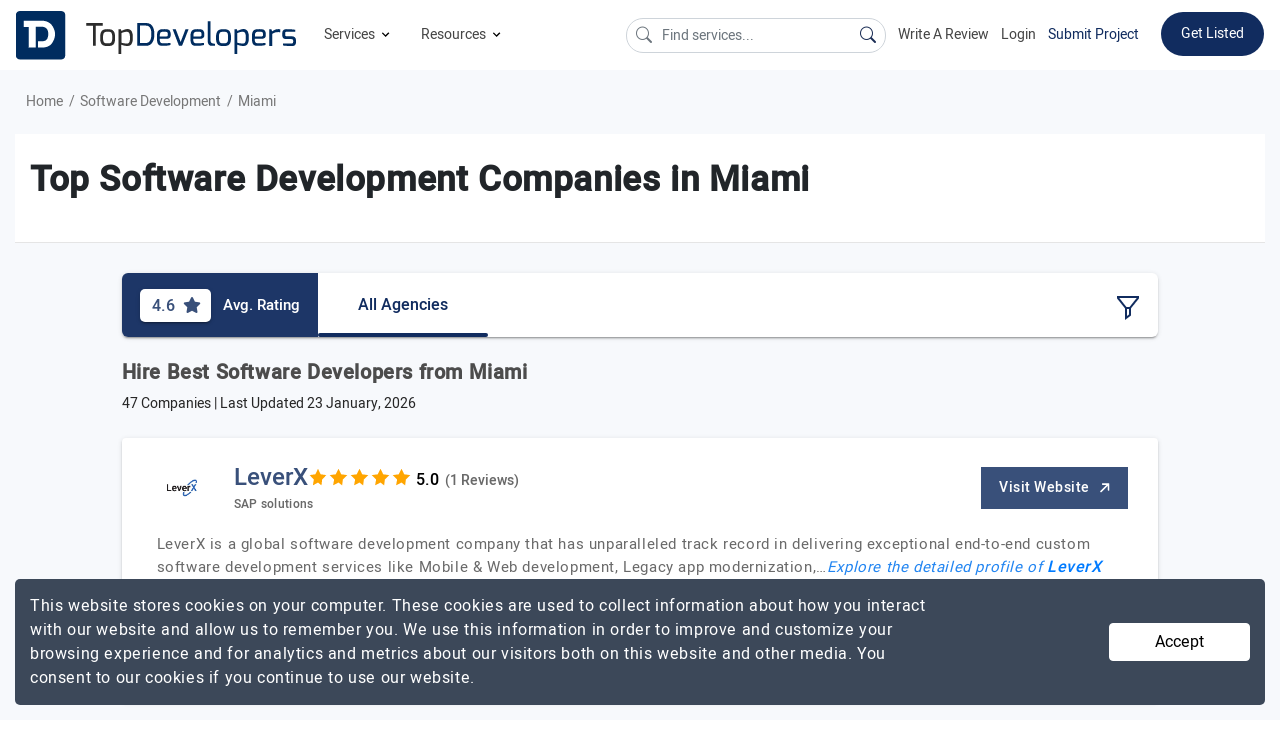

--- FILE ---
content_type: text/html; charset=UTF-8
request_url: https://www.topdevelopers.co/directory/software-developers/miami
body_size: 55932
content:
<!DOCTYPE html>
<html lang="en">
    <head>
        <meta charset="UTF-8">
        <meta http-equiv="Cache-Control" content="no-cache, no-store, must-revalidate" />
        <meta http-equiv="Pragma" content="no-cache" />
        <meta http-equiv="Expires" content="0" />

                    <base href="https://www.topdevelopers.co/" />
                <title>Software Development Companies in Miami - January 2026 Reviews | Topdevelopers.co</title>
        
                    <meta property="og:title" content="Software Development Companies in Miami - January 2026 Reviews | TopDevelopers.co" />
            <meta property="og:url" content="https://www.topdevelopers.co/directory/software-developers/miami" />
            <meta property="og:locale" content="en_US" />
            <meta property="og:type" content="website" />
            <meta name="twitter:card" content="summary_large_image">
            <meta name="twitter:site" content="@TopDevelopersCo">
            <meta name="twitter:title" content="Software Development Companies in Miami - January 2026 Reviews | TopDevelopers.co"/>
        
                            <meta name="description" content="Find the list of best Software development companies in Miami that can build efficient software solutions based on your requirements.
" />
            <meta name="robots" content="INDEX, FOLLOW">
            <meta name="og:description" content="Find the list of best Software development companies in Miami that can build efficient software solutions based on your requirements.
"/>
            <meta name="twitter:description" content="Find the list of best Software development companies in Miami that can build efficient software solutions based on your requirements.
" />
                
                    <link rel="next" href="https://www.topdevelopers.co/directory/software-developers/miami?page=2"/>
        
          
        <link rel="canonical" href="https://www.topdevelopers.co/directory/software-developers/miami" />
        <link rel="shortcut icon" type="image/x-icon" href="https://www.topdevelopers.co/assets/img/favicon.png"/>
        <meta name="viewport" content="width=device-width, initial-scale=1.0" />
        <link href="https://www.topdevelopers.co/assets/css/custom.css?v=1.1.91" rel="stylesheet" type="text/css"/>
        <link rel="apple-touch-icon" sizes="57x57" href="https://www.topdevelopers.co/assets/img/57.png">
        <link rel="apple-touch-icon" sizes="60x60" href="https://www.topdevelopers.co/assets/img/60.png">
        <link rel="apple-touch-icon" sizes="72x72" href="https://www.topdevelopers.co/assets/img/72.png">
        <link rel="apple-touch-icon" sizes="76x76" href="https://www.topdevelopers.co/assets/img/76.png">
        <link rel="apple-touch-icon" sizes="114x114" href="https://www.topdevelopers.co/assets/img/114.png">
        <link rel="apple-touch-icon" sizes="120x120" href="https://www.topdevelopers.co/assets/img/120.png">
        <link rel="apple-touch-icon" sizes="144x144" href="https://www.topdevelopers.co/assets/img/144.png">
        <link rel="apple-touch-icon" sizes="152x152" href="https://www.topdevelopers.co/assets/img/152.png">
        <link rel="apple-touch-icon" sizes="180x180" href="https://www.topdevelopers.co/assets/img/180.png">
        <link rel="icon" type="image/png" href="https://www.topdevelopers.co/assets/img/192.png" sizes="192x192">
        <link href="https://cdn.jsdelivr.net/npm/bootstrap-icons@1.5.0/font/bootstrap-icons.css" rel="stylesheet">
        <style>
            
             .navbar .dropdown-submenu
             {
                position: relative;
             }
             .set-menu-dropdown
             {
               top: -125px !important;
             } 
             .back-to-top
             {
                z-index: 999 !important;
             }
             .mob-filter-btn
             {
                z-index: 999 !important;
             }
             .header-top ul.main_menu li.dropdown-submenu ul.sub_menu
            {
                width: 830px !important;
            }
            .select2-container
            {
                z-index: 99999 !important;
            }
            .search-a
            {
                color:#454545 !important;
            }
            .search-li:hover
            {
                background-color:#f1f1f1 !important;
            }
            .top_content
            {
                min-height: inherit !important;
                height: auto !important;
                padding: 25px 0 !important;
                max-height: inherit !important;
            }
            @media(min-width:50px) and (max-width:1199px)
            {
                  .comp_botton_content .right-que-ans .content-section img
                 {
                     width: 100% !important;
                     height: 100% !important;
                 }
            
            }
            
             @media(min-width: 1024px) and (max-width: 1366px)
             {
                /*.cd-dropdown-trigger
                {
                   display: none;
                }*/
                .header-top ul.navbar-nav li a.nav-link{font-size: 14px !important;    margin-left: 12px;}
                .right_mobile_menu
                {
                    float: right;
                    margin-left: auto;
                }
                .right_mobile_menu ul li 
                {
                     float: left;
                     display: inline-block;
                }
                .mobile_menu_icon 
                {
                     margin-left: 25px;
                }
                .mobile_menu_icon a svg
                 {
                    width: 28px;
                    height: auto;
                 }
             }

            @media(min-width:992px)and(max-width:1199px)
            {
                
                .header-top ul.navbar-nav li a.nav-link{font-size: 14px !important}
                
                 .header-top .navbar-nav li:hover>ul.main_menu li a
                {
                    font-size: 15px !important;
                }
                .header-top ul.navbar-nav li a.nav-link
                {
                    font-size: 16px !important;
                }

                .header-top li.listing_menu ul li>a
                {
                    font-size: 15px !important;
                }
            }
             @media(min-width:1200px)and(max-width:1300px)
             {
                 .desktop-menu .new_brand
                 {
                      width: 200px !important;
                 }
             }
        </style>

                <meta name="mobile-web-app-capable" content="yes">
        <meta name="apple-mobile-web-app-capable" content="yes">
        <script src="https://cdnjs.cloudflare.com/ajax/libs/jquery/1.12.4/jquery.min.js" integrity="sha256-ZosEbRLbNQzLpnKIkEdrPv7lOy9C27hHQ+Xp8a4MxAQ=" crossorigin="anonymous"></script>
        <script src="https://cdnjs.cloudflare.com/ajax/libs/jquery.form/4.2.2/jquery.form.min.js" integrity="sha256-2Pjr1OlpZMY6qesJM68t2v39t+lMLvxwpa8QlRjJroA=" crossorigin="anonymous"></script>
        <script src="https://cdnjs.cloudflare.com/ajax/libs/jquery-validate/1.19.1/jquery.validate.min.js" integrity="sha256-sPB0F50YUDK0otDnsfNHawYmA5M0pjjUf4TvRJkGFrI=" crossorigin="anonymous"></script>
         
                             
            <script type="application/ld+json">
            {
                "@context":"https://schema.org",
                "@graph":
                [
                    {
                        "@type":"WebPage",
                        "@id":"https://www.topdevelopers.co/directory/software-developers/miami/#webpage",
                        "url":"https://www.topdevelopers.co/directory/software-developers/miami",
                        "name":"Top Software Development Companies in Miami",
                        "isPartOf":{"@id":"https://www.topdevelopers.co/#website"},
                                                "datePublished":"2018-09-05T14:10:41+00:00",
                        "dateModified":"2025-12-08 13:53:19",
                        "description":"Find the list of best Software development companies in Miami that can build efficient software solutions based on your requirements.
",    
                        "inLanguage":"en-US",
                        "potentialAction":[{"@type":"ReadAction","target":["https://www.topdevelopers.co/directory/software-developers/miami"]}]
                    },
                    {
                        "@type":"Organization",
                        "@id":"https://www.topdevelopers.co/#organization",
                        "name":"TopDevelopers.co",
                        "url":"https://www.topdevelopers.co",
                        "sameAs":["https://twitter.com/TopDevelopersCo",
                        "https://www.facebook.com/TopDevelopersCo/",
                        "https://www.linkedin.com/company/topdevelopers.co","https://pinterest.com/topdevelopersco"],
                        "logo":
                        {
                            "@type":"ImageObject",
                            "@id":"https://www.topdevelopers.co/#logo",
                            "inLanguage":"en-US",
                            "url":"https://www.topdevelopers.co/assets/img/top_developers.png",
                            "caption":"TopDevelopers.co"
                        },
                        "image":{"@id":"https://www.topdevelopers.co/#logo"}
                    },
                    {
                        "@type":"WebSite",
                        "@id":"https://www.topdevelopers.co/#website",
                        "url":"https://www.topdevelopers.co",
                        "name":"TopDevelopers.co",
                        "description":"TopDevelopers.co is trusted online review and rating platform providing a list of best Mobile, Web and Software development companies to help you find and choose the right one to hire for your requirement.",
                        "publisher":{"@id":"https://www.topdevelopers.co/#organization"},
                        "potentialAction":[{"@type":"SearchAction","target":"https://www.topdevelopers.co/search?q={search_term_string}","query-input":"required name=search_term_string"}],
                        "inLanguage":"en-US"
                    },                    
                                            {
                            "@type":"BreadcrumbList",
                            "@id":"https://www.topdevelopers.co/directory/software-developers/miami#breadcrumb", 
                            "itemListElement":
                            [
                                {
                                    "@type":"ListItem",
                                    "position":1,
                                    "item":
                                    {
                                        "@type":"WebPage",
                                        "@id":"https://www.topdevelopers.co/",
                                        "url":"https://www.topdevelopers.co/",
                                        "name":"Home"                           
                                    }                           
                                }, 
                                
                                                                {
                                    "@type":"ListItem",
                                    "position":2,
                                    "item":
                                    {
                                        "@type":"WebPage",
                                        "@id":"https://www.topdevelopers.co/companies/software-development",
                                        "url":"https://www.topdevelopers.co/companies/software-development",
                                        "name":"Software Development"                           
                                    }
                                }
                                
                                
                                                                                        
                                                                ,{
                                    "@type":"ListItem",
                                    "position":3,
                                    "item":
                                    {
                                        "@type":"WebPage",
                                        "@id": "https://www.topdevelopers.co/directory/software-developers/miami",
                                        "url": "https://www.topdevelopers.co/directory/software-developers/miami",
                                        "name":"Miami" 
                                    }
                                }
                                                            ]
                        }
                    ]
                }
        </script>
                <script type="text/javascript">
            function error_msg(msg, class1){return '<div class="error inputValidationError ' + class1 + '">' + msg + '<br /></div>';}
            function hide_msg(){setTimeout(function (){$('.success').html('');}, 3000);}
            
            document.addEventListener("DOMContentLoaded",function(){let e=[].slice.call(document.querySelectorAll("img.lazy_img")),t=!1;const n=function(){!1===t&&(t=!0,setTimeout(function(){e.forEach(function(t){t.getBoundingClientRect().top<=window.innerHeight&&t.getBoundingClientRect().bottom>=0&&"none"!==getComputedStyle(t).display&&(t.src=t.dataset.src,t.srcset=t.dataset.srcset,t.classList.remove("lazy_img"),0===(e=e.filter(function(e){return e!==t})).length&&(window.removeEventListener("load",n),document.removeEventListener("scroll",n),window.removeEventListener("orientationchange",n)))}),t=!1},40))};window.addEventListener("load",n),document.addEventListener("scroll",n),window.addEventListener("orientationchange",n)});
        </script>
        
        <script type="text/javascript">
//            var pathname = window.location.pathname;
//            var last_part = pathname.split('/').pop();
//            console.log(last_part);
//
//            if(last_part == 'submit-review'){
//                window.location = "submit-review-linkedin";
//            }
//
//            if(last_part == 'linked_in_review'){
//                window.location = "submit-review-linkedin";
//            }
        </script>
        <style type="text/css">
            #ui-id-2{ /*top: 71px !important; */} @media (min-width:320px) and (max-width:767px){.header-top ul.navbar-nav li a.nav-link{padding: 12px 0!important;}.mobile_menu_icon a{padding: 4px 0 4px 0;}.mobile_menu .navbar-brand{padding: 0;}.header-top{padding: 5px 15px;}}
            .header-top ul.main_menu li.dropdown-submenu ul.sub_menu{ width: 750px;}
          
             @media(min-width:1200px) and (max-width:1300px)
             {
                 .new_brand
                 {
                      width: 280px !important;
                 }
             }
                @media(min-width:992px) and (max-width:1199px)
             {
                 .new_brand
                 {
                      width: 220px !important;
                 }
                 #serach_q
                 {
                        width: 170px !important;
                        position: relative;
                        top: 5px;
                        font-size: 13px;
                 }
             }
              @media(min-width:320px) and (max-width:767px)
              {
                  .mobile_menu .navbar-brand
                  {
                      width: 150px !important;
                  }
              }
              .submit_project
            {
                border-color: transparent;
                background: #fff !important;
                color: #112c5f !important;
                padding: 0 0 !important;
                margin-top: 12px !important;
            }
            .submit_project:hover
            {
              border-bottom: 2px solid #112c5f;
              transition: all .2s;
            }
        </style>
        
        <!-- Google Tag Manager -->
        <script>(function(w,d,s,l,i){w[l]=w[l]||[];w[l].push({'gtm.start':
        new Date().getTime(),event:'gtm.js'});var f=d.getElementsByTagName(s)[0],
        j=d.createElement(s),dl=l!='dataLayer'?'&l='+l:'';j.async=true;j.src=
        'https://www.googletagmanager.com/gtm.js?id='+i+dl;f.parentNode.insertBefore(j,f);
        })(window,document,'script','dataLayer','GTM-TKG3298');</script>
        <!-- End Google Tag Manager -->
        <!-- Google tag (gtag.js) -->
        <script async src="https://www.googletagmanager.com/gtag/js?id=G-GXWYFQSQN8"></script>
        <script>
          window.dataLayer = window.dataLayer || [];
          function gtag(){dataLayer.push(arguments);}
          gtag('js', new Date());

          gtag('config', 'G-GXWYFQSQN8');
        </script>
    </head>
    <body>
        <!-- Google Tag Manager (noscript) -->
        <noscript><iframe src="https://www.googletagmanager.com/ns.html?id=GTM-TKG3298"
        height="0" width="0" style="display:none;visibility:hidden"></iframe></noscript>
        <!-- End Google Tag Manager (noscript) -->

        <!--Desktop menu-->
        <nav class="navbar sticky-top navbar-expand-md header-top desktop_menu d-none d-sm-none d-md-none d-lg-none d-lg-flex d-xl-flex">
            <a class="navbar-brand new_brand" title="TopDevelopers.co" href="https://www.topdevelopers.co/"><img src="https://www.topdevelopers.co/assets/img/top_developers.svg" alt="TopDevelopers.co Logo"></a>
            <button class="navbar-toggler" type="button" data-toggle="collapse" data-target="#navbarNavDropdown" aria-controls="navbarNavDropdown" aria-expanded="false" aria-label="Toggle navigation">
                <span class="navbar-toggler-icon"></span>
            </button>
            <div class="collapse navbar-collapse space_Ad" id="navbarNavDropdown">
                <ul class="navbar-nav">
                    <li class="nav-item dropdown">
                        <a class="nav-link dropdown-toggle" id="navbarDropdownMenuLink" data-toggle="dropdown" aria-haspopup="true" aria-expanded="false">
                            Services <span class="dwn_arrow"><svg xmlns="http://www.w3.org/2000/svg" width="15" height="15" viewBox="0 0 24 24"><path d="M7.4 8.6l4.6 4.58 4.6-4.58L18 10l-6 6-6-6 1.4-1.4z"/></svg></span>
                        </a>
                        <ul class="dropdown-menu main_menu" aria-labelledby="navbarDropdownMenuLink">
                            <li class="dropdown-submenu"><a class="dropdown-item dropdown-toggle"  href="https://www.topdevelopers.co/companies/app-development" >Mobile App Development<span class="right_arrow"><svg xmlns="http://www.w3.org/2000/svg" width="18" height="18" viewBox="0 0 24 24" fill="rgba(54, 54, 54, 0.6)"><path d="M8.6 16.6l4.58-4.6L8.6 7.4 10 6l6 6-6 6-1.4-1.4z"/></svg></span></a>
                                <ul class="dropdown-menu sub_menu w-120">
                                    <li class="listing_menu col_4">
                                        <ul>
                                        
                                            <li><a class="dropdown-item-title" >Platform</a></li>
                                            <li><a href="https://www.topdevelopers.co/directory/android-app-development-companies">Android</a></li>
                                            <li><a href="https://www.topdevelopers.co/directory/iphone-app-development-companies">iPhone</a></li>
                                            <li><a href="https://www.topdevelopers.co/directory/flutter-developers">Flutter</a></li>
                                            <li><a href="https://www.topdevelopers.co/directory/react-native-app-development-companies">React Native</a></li>
                                            <li><a href="https://www.topdevelopers.co/directory/iot-app-development-companies">IoT</a></li>
                                            <li><a href="https://www.topdevelopers.co/directory/mobile-game-development-companies">Mobile Gaming</a></li>
                                            <li><a href="https://www.topdevelopers.co/directory/cross-platform-app-development-companies">Hybrid Apps</a></li>
                                            <li><a href="https://www.topdevelopers.co/directory/augmented-reality-app-development-companies">Augmented Reality</a></li>
                                            <li><a href="https://www.topdevelopers.co/directory/virtual-reality-app-development-companies">Virtual Reality</a></li>
                                            <li><a class="dropdown-item-sub-title" href="https://www.topdevelopers.co/agencies#s_1">View More</a></li>
                                        </ul>
                                    </li>
                                    <li class="listing_menu col_4">
                                        <ul>
                                            <li><a class="dropdown-item-title" >Top Locations</a></li>
                                            <li><a href="https://www.topdevelopers.co/directory/mobile-app-development-companies-in-usa">USA</a></li>
                                            <li><a href="https://www.topdevelopers.co/directory/mobile-app-development-companies-in-india">India</a></li>
                                            <li><a href="https://www.topdevelopers.co/directory/mobile-app-development-companies-in-uk">UK</a></li>
                                            <li><a href="https://www.topdevelopers.co/directory/mobile-app-development-companies-in-poland">Poland</a></li>
                                            <li><a href="https://www.topdevelopers.co/directory/mobile-app-development-companies-in-canada">Canada</a></li>
                                            <li><a href="https://www.topdevelopers.co/directory/mobile-app-development-companies-in-australia">Australia</a></li>                                            
                                            <li><a href="https://www.topdevelopers.co/directory/mobile-app-development-companies-in-ukraine">Ukraine</a></li>
                                            <li><a href="https://www.topdevelopers.co/directory/mobile-app-developers/california">California</a></li>
                                            <li><a href="https://www.topdevelopers.co/directory/mobile-app-developers/chicago">Chicago</a></li>
                                            <li><a href="https://www.topdevelopers.co/directory/mobile-app-developers/new-york-city">New York City</a></li>  
                                            <li><a href="https://www.topdevelopers.co/directory/mobile-app-development-companies-in-bengaluru">Bengaluru</a></li>                      
                                            <li><a href="https://www.topdevelopers.co/directory/mobile-app-development-companies-in-noida">Noida</a></li>                                           
                                            <li><a class="dropdown-item-sub-title" href="https://www.topdevelopers.co/agencies#s_1">View More</a></li>
                                        </ul>
                                    </li>   
                                     <li class="listing_menu col_4">
                                        <ul>
                                        
                                            <li><a class="dropdown-item-title" >Top Industries</a></li>
                                            <li><a href="https://www.topdevelopers.co/directory/healthcare-app-developers">Healthcare</a></li>
                                            <li><a href="https://www.topdevelopers.co/directory/fintech-app-development-companies">Fintech</a></li>
                                            <li><a href="https://www.topdevelopers.co/directory/retail-app-development-companies">Retail</a></li>
                                            <li><a href="https://www.topdevelopers.co/directory/education-app-development-companies">Education</a></li>
                                            <li><a href="https://www.topdevelopers.co/directory/travel-app-development-companies">Travel</a></li>
                                            <li><a href="https://www.topdevelopers.co/directory/real-estate-app-development-companies">Real Estate</a></li>
                                            <li><a href="https://www.topdevelopers.co/directory/manufacturing-app-developers">Manufacturing</a></li>
                                            <li><a href="https://www.topdevelopers.co/directory/logistics-app-development-companies">Logistics</a></li>
                                            <li><a href="https://www.topdevelopers.co/directory/entertainment-app-developers">Entertainment</a></li>
                                            <li><a href="https://www.topdevelopers.co/directory/automotive-app-developers">Automotive</a></li>
                                            <li><a class="dropdown-item-sub-title" href="https://www.topdevelopers.co/agencies#s_1">View More</a></li>
                                        </ul>
                                    </li>
                                </ul>
                            </li>
                            <li class="dropdown-submenu"><a class="dropdown-item dropdown-toggle" href="https://www.topdevelopers.co/directory/web-development-companies">Web Development <span class="right_arrow"><svg xmlns="http://www.w3.org/2000/svg" width="18" height="18" viewBox="0 0 24 24" fill="rgba(54, 54, 54, 0.6)"><path d="M8.6 16.6l4.58-4.6L8.6 7.4 10 6l6 6-6 6-1.4-1.4z"/></svg></span></a>
                                <ul class="dropdown-menu sub_menu">
                                    <li class="listing_menu col_4">
                                        <ul>
                                                <li><a class="dropdown-item-title">Frameworks and Platforms</a></li>
                                                <li><a href="https://www.topdevelopers.co/directory/developers/php">PHP</a></li>
                                                <li><a href="https://www.topdevelopers.co/directory/developers/laravel">Laravel</a></li>
                                                <li><a href="https://www.topdevelopers.co/developers/wordpress">WordPress</a></li>
                                                <li><a href="https://www.topdevelopers.co/directory/developers/nodejs">NodeJS</a></li>
                                                <li><a href="https://www.topdevelopers.co/directory/developers/angularjs">AngularJS</a></li>
                                                <li><a href="https://www.topdevelopers.co/directory/developers/mean-stack">MEAN Stack</a></li>
                                                <li><a href="https://www.topdevelopers.co/directory/developers/mern-stack">MERN Stack</a></li>
                                                <li><a href="https://www.topdevelopers.co/directory/developers/full-stack">Full Stack</a></li>
                                                <li><a href="https://www.topdevelopers.co/directory/javascript-developers">JavaScript</a></li>
                                                <li><a href="https://www.topdevelopers.co/directory/reactjs-developers">React JS</a></li>
                                                <li><a href="https://www.topdevelopers.co/directory/web-designers">Web Design</a></li>
                                                <li><a class="dropdown-item-sub-title" href="https://www.topdevelopers.co/agencies#s_8">View More</a></li>
                                        </ul>
                                    </li>                                    
                                    <li class="listing_menu col_4">
                                        <ul>
                                                <li><a  class="dropdown-item-title">Top Locations</a></li>
                                                <li><a href="https://www.topdevelopers.co/directory/web-development-companies/country/usa">USA</a></li>
                                                <li><a href="https://www.topdevelopers.co/directory/web-development-companies/country/india">India</a></li>
                                                <li><a href="https://www.topdevelopers.co/directory/web-development-companies/uk">UK</a></li>
                                                <li><a href="https://www.topdevelopers.co/directory/web-developers/canada">Canada</a></li>
                                                <li><a href="https://www.topdevelopers.co/directory/web-development-companies/australia">Australia</a></li>
                                                <li><a href="https://www.topdevelopers.co/directory/web-developers-in-saudi-arabia">Saudi Arabia</a></li>
                                                <li><a href="https://www.topdevelopers.co/directory/web-development-companies-in-uae">UAE</a></li>
                                                <li><a href="https://www.topdevelopers.co/directory/web-developers/malaysia">Malaysia</a></li>
                                                <li><a href="https://www.topdevelopers.co/directory/web-development-companies/ukraine">Ukraine</a></li>
                                                <li><a href="https://www.topdevelopers.co/directory/web-developers/qatar">Qatar</a></li>
                                                <li><a class="dropdown-item-sub-title" href="https://www.topdevelopers.co/agencies#s_8">View More</a></li>
                                        </ul>
                                    </li>
                                   
                                </ul>
                            </li>
                            <li class="dropdown-submenu"><a class="dropdown-item dropdown-toggle" href="https://www.topdevelopers.co/companies/software-development">Software Development <span class="right_arrow"><svg xmlns="http://www.w3.org/2000/svg" width="18" height="18" viewBox="0 0 24 24" fill="rgba(54, 54, 54, 0.6)"><path d="M8.6 16.6l4.58-4.6L8.6 7.4 10 6l6 6-6 6-1.4-1.4z"/></svg></span></a>
                                <ul class="dropdown-menu sub_menu">
                                    <li class="listing_menu col_4">
                                        
                                        <ul>
                                                <li><a  class="dropdown-item-title">Frameworks and Platforms</a></li>
                                            <li><a href="https://www.topdevelopers.co/directory/developers/dot-net">.NET</a></li>
                                                <li><a href="https://www.topdevelopers.co/directory/asp-net-developers">ASP.NET</a></li>
                                                <li><a href="https://www.topdevelopers.co/directory/asp-developers">ASP</a></li>
                                                <li><a href="https://www.topdevelopers.co/directory/c-plus-plus-developers">C++</a></li>
                                                <li><a href="https://www.topdevelopers.co/directory/java-developers">Java</a></li>
                                                <li><a href="https://www.topdevelopers.co/directory/developers/python">Python</a></li>
                                                <li><a href="https://www.topdevelopers.co/directory/developers/front-end">Front end</a></li>
                                                <li><a href="https://www.topdevelopers.co/directory/devops-companies">DevOps</a></li>
                                                <li><a href="https://www.topdevelopers.co/directory/developers/sharepoint">Microsoft SharePoint</a></li>
                                            <li><a class="dropdown-item-sub-title" href="https://www.topdevelopers.co/agencies#s_8">View More</a></li>
                                        </ul>
                                    </li>
                                    <li class="listing_menu col_4">
                                            <ul>
                                                <li><a   class="dropdown-item-title">Top Locations</a></li>
                                                <li><a href="https://www.topdevelopers.co/directory/software-development-companies/country/usa">USA</a></li>
                                                <li><a href="https://www.topdevelopers.co/directory/software-development-companies/country/india">India</a></li>
                                                <li><a href="https://www.topdevelopers.co/directory/software-development-companies/country/uk">UK</a></li>
                                                <li><a href="https://www.topdevelopers.co/directory/software-development-companies/canada">Canada</a></li>
                                                <li><a href="https://www.topdevelopers.co/directory/software-development-companies/ukraine">Ukraine</a></li>
                                              	<li><a href="https://www.topdevelopers.co/directory/software-development-companies-in-australia">Australia</a></li>
                                                <li><a href="https://www.topdevelopers.co/directory/software-development-companies/new-york-city">New York City</a></li>
                                                <li><a href="https://www.topdevelopers.co/directory/software-development-companies-in-california">California</a></li>
                                                <li><a href="https://www.topdevelopers.co/directory/software-development-companies-in-florida">Florida</a></li>
                                                <li><a class="dropdown-item-sub-title" href="https://www.topdevelopers.co/agencies#s_8">View More</a></li>
                                            </ul>
                                    </li>
                                   <li class="listing_menu col_4">
                                            <ul>
                                                <li><a class="dropdown-item-title">Industry Focus</a></li>
                                                <li><a href="https://www.topdevelopers.co/directory/software-developers/healthcare">Healthcare</a></li>
                                                <li><a href="https://www.topdevelopers.co/directory/software-developers/fintech">Fintech</a></li>
                                                <li><a href="https://www.topdevelopers.co/directory/software-developers/automotive">Automotive</a></li>
                                                <li><a href="https://www.topdevelopers.co/directory/software-developers/education">Education</a></li>
                                                <li><a href="https://www.topdevelopers.co/directory/software-developers/travel">Travel</a></li>
                                                <li><a href="https://www.topdevelopers.co/directory/software-developers/real-estate">Real Estate</a></li>
                                                <li><a href="https://www.topdevelopers.co/directory/software-developers/logistics">Logistics</a></li>
                                                <li><a href="https://www.topdevelopers.co/directory/software-developers/entertainment">Entertainment</a></li>
                                                <li><a href="https://www.topdevelopers.co/directory/software-developers/restaurant-management">Restaurant-Management</a></li>
                                                <li><a href="https://www.topdevelopers.co/directory/software-developers/dental">Dental</a></li>
                                                <li><a class="dropdown-item-sub-title" href="https://www.topdevelopers.co/agencies#s_8">View More</a></li>
                                            </ul>
                                        </li>
                                </ul>
                            </li>
                            <li class="dropdown-submenu"><a class="dropdown-item dropdown-toggle" href="https://www.topdevelopers.co/directory/ecommerce-developers">Ecommerce Development <span class="right_arrow"><svg xmlns="http://www.w3.org/2000/svg" width="18" height="18" viewBox="0 0 24 24" fill="rgba(54, 54, 54, 0.6)"><path d="M8.6 16.6l4.58-4.6L8.6 7.4 10 6l6 6-6 6-1.4-1.4z"/></svg></span></a>
                                <ul class="dropdown-menu sub_menu w-125 h-150">
                                    <li class="listing_menu col_5">
                                        <ul>
                                            <li><a class="dropdown-item-title" >Ecommerce Development</a></li>
                                            <li><a href="https://www.topdevelopers.co/directory/ecommerce-developers/big-commerce">Big Commerce</a></li>
                                            <li><a href="https://www.topdevelopers.co/directory/ecommerce-developers/magento">Magento</a></li>
                                            <li><a href="https://www.topdevelopers.co/directory/shopify-developers">Shopify</a></li>
                                            <li><a href="https://www.topdevelopers.co/directory/ecommerce-developers/woocommerce">WooCommerce</a></li>
                                            <li><a href="https://www.topdevelopers.co/directory/ecommerce-developers/opencart">Opencart</a></li>
                                            <li><a href="https://www.topdevelopers.co/directory/ecommerce-developers/volusion">Volusion</a></li>
                                            <li><a href="https://www.topdevelopers.co/directory/ecommerce-consultants">eCommerce Consultants</a></li>
                                            <li><a href="https://www.topdevelopers.co/directory/shopify-setup-experts">Shopify Setup Experts</a></li>
                                            <li><a class="dropdown-item-sub-title" href="https://www.topdevelopers.co/agencies#s_4">View More</a></li>
                                            
                                        </ul>
                                    </li>
                                    
                                    <li class="listing_menu col_5">
                                        <ul>
                                            <li><a class="dropdown-item-title">Top Locations</a></li>
                                            <li><a href="https://www.topdevelopers.co/directory/ecommerce-developers/usa">USA</a></li>
                                            <li><a href="https://www.topdevelopers.co/directory/ecommerce-developers/india">India</a></li>
                                            <li><a href="https://www.topdevelopers.co/directory/ecommerce-developers/australia">Australia</a></li>
                                            <li><a href="https://www.topdevelopers.co/directory/ecommerce-developers/canada">Canada</a></li>
                                            <li><a href="https://www.topdevelopers.co/directory/ecommerce-developers/uk">UK</a></li>
                                            <li><a href="https://www.topdevelopers.co/directory/ecommerce-developers/ukraine">Ukraine</a></li>
                                            <li><a href="https://www.topdevelopers.co/directory/ecommerce-developers/qatar">Qatar</a></li>
                                            <li><a class="dropdown-item-sub-title" href="https://www.topdevelopers.co/agencies#s_4">View More</a></li>
                                        </ul>
                                    </li>
                                </ul>
                            </li>
                              <li class="dropdown-submenu"><a class="dropdown-item dropdown-toggle" href="https://www.topdevelopers.co/directory/ai-companies">Artificial Intelligence  <span class="right_arrow"><svg xmlns="http://www.w3.org/2000/svg" width="18" height="18" viewBox="0 0 24 24" fill="rgba(54, 54, 54, 0.6)"><path d="M8.6 16.6l4.58-4.6L8.6 7.4 10 6l6 6-6 6-1.4-1.4z"/></svg></span></a>
                                <ul class="dropdown-menu sub_menu w-125 h-150">
                                    <li class="listing_menu col_5">
                                    	<ul>
                    						<li><a class="dropdown-item-title">Platforms</a></li>
                    						<li><a href="https://www.topdevelopers.co/directory/generative-ai-development-companies">Generative AI</a></li>
                    						<li><a href="https://www.topdevelopers.co/directory/machine-learning-companies">Machine Learning</a></li>
                    						<li><a href="https://www.topdevelopers.co/directory/deep-learning-companies">Deep Learning</a></li>
                    						<li><a href="https://www.topdevelopers.co/directory/chatbot-developers">Chatbots</a></li>
                    						<li><a href="https://www.topdevelopers.co/directory/natural-language-processing-companies">Natural Language Processing</a></li>
                    						<li><a href="https://www.topdevelopers.co/directory/robotics-companies">Robotics</a></li>
                                            <li><a href="https://www.topdevelopers.co/directory/cognitive-computing-companies">Cognitive Computing</a></li>
                                            <li><a href="https://www.topdevelopers.co/directory/ai-text-generation-companies">AI Text Generation</a></li>
                    						<li><a class="dropdown-item-sub-title" href="https://www.topdevelopers.co/agencies#s_13">View More</a></li>
                    					 </ul>
                             
                                    </li>
                                	<li class="listing_menu col_5">
                					    <ul>
                					    	<li><a class="dropdown-item-title">Top Locations</a></li>
                                            <li><a href="https://www.topdevelopers.co/directory/ai-companies/usa">USA</a></li>
                                            <li><a href="https://www.topdevelopers.co/directory/ai-companies/india">India</a></li>
                                            <li><a href="https://www.topdevelopers.co/directory/ai-companies/australia">Australia</a></li>
                                            <li><a href="https://www.topdevelopers.co/directory/ai-companies/canada">Canada</a></li>
                                            <li><a href="https://www.topdevelopers.co/directory/ai-companies/germany">Germany</a></li>
                                            <li><a href="https://www.topdevelopers.co/directory/ai-companies/poland">Poland</a></li>
                                            <li><a href="https://www.topdevelopers.co/directory/ai-companies/uae">UAE</a></li>
                                            <li><a href="https://www.topdevelopers.co/directory/ai-companies/uk">UK</a></li>
                                            <li><a href="https://www.topdevelopers.co/directory/ai-companies/ukraine">Ukraine</a></li>
                                            <li><a class="dropdown-item-sub-title" href="https://www.topdevelopers.co/agencies#s_13">View More</a></li>
                					    </ul>
                					</li>
                                </ul>
                            </li>
                            <li class="dropdown-submenu"><a class="dropdown-item dropdown-toggle" href="https://www.topdevelopers.co/directory/big-data-analytics-companies">Big Data Analytics<span class="right_arrow"><svg xmlns="http://www.w3.org/2000/svg" width="18" height="18" viewBox="0 0 24 24" fill="rgba(54, 54, 54, 0.6)"><path d="M8.6 16.6l4.58-4.6L8.6 7.4 10 6l6 6-6 6-1.4-1.4z"/></svg></span></a>
                                <ul class="dropdown-menu sub_menu w-125 h-150">
                                    <li class="listing_menu col_5">
                                        <ul>
                                            <li><a class="dropdown-item-title">Big Data Analytics</a></li>
                                            <li><a href="https://www.topdevelopers.co/directory/big-data-analytics/hadoop">Hadoop</a></li>
                                            <li><a href="https://www.topdevelopers.co/directory/big-data-analytics/spark">Spark</a></li>
                                            <li><a href="https://www.topdevelopers.co/directory/big-data-analytics/mongodb">MongoDB</a></li>
                                            <li><a href="https://www.topdevelopers.co/directory/big-data-analytics/tableau">Tableau</a></li>
                                            <li><a href="https://www.topdevelopers.co/directory/big-data-analytics/splunk">Splunk</a></li>
                                            <li><a class="dropdown-item-sub-title" href="https://www.topdevelopers.co/agencies#s_12">View More</a></li>
                                        </ul>
                                    </li>
                                    
                                    <li class="listing_menu col_5">
                                        <ul>
                                            <li><a class="dropdown-item-title">Top Locations</a></li>
                                            <li><a href="https://www.topdevelopers.co/directory/big-data-analytics-companies/country/usa">USA</a></li>
                                            <li><a href="https://www.topdevelopers.co/directory/big-data-analytics-companies/country/india">India</a></li>
                                            <li><a href="https://www.topdevelopers.co/directory/big-data-analytics-companies/australia">Australia</a></li>
                                            <li><a href="https://www.topdevelopers.co/directory/big-data-analytics-companies/canada">Canada</a></li>
                                            <li><a href="https://www.topdevelopers.co/directory/big-data-analytics-companies/germany">Germany</a></li>
                                            <li><a href="https://www.topdevelopers.co/directory/big-data-analytics-companies/russia">Russia</a></li>
                                            <li><a href="https://www.topdevelopers.co/directory/big-data-analytics-companies/uae">UAE</a></li>
                                            <li><a href="https://www.topdevelopers.co/directory/big-data-analytics-companies/uk">UK</a></li>
                                            <li><a href="https://www.topdevelopers.co/directory/big-data-analytics-companies/ukraine">Ukraine</a></li>
                                            <li><a href="https://www.topdevelopers.co/directory/big-data-analytics-companies/vietnam">Vietnam</a></li>
                                            <li><a class="dropdown-item-sub-title" href="https://www.topdevelopers.co/agencies#s_12">View More</a></li>
                                        </ul>
                                    </li>
                                </ul>
                            </li>
                            
                            <li class="dropdown-submenu"><a class="dropdown-item dropdown-toggle" href="https://www.topdevelopers.co/directory/digital-marketing-agencies">Digital Marketing<span class="right_arrow"><svg xmlns="http://www.w3.org/2000/svg" width="18" height="18" viewBox="0 0 24 24" fill="rgba(54, 54, 54, 0.6)"><path d="M8.6 16.6l4.58-4.6L8.6 7.4 10 6l6 6-6 6-1.4-1.4z"/></svg></span></a>
                                <ul class="dropdown-menu sub_menu w-100 h-150">
                                    <li class="listing_menu col_4">
                                        <ul>
                                            <li><a class="dropdown-item-title">Digital Marketing Services</a></li>
                                            <li><a href="https://www.topdevelopers.co/directory/seo-companies">SEO Companies </a></li>
                                            <li><a href="https://www.topdevelopers.co/directory/social-media-marketing-agencies" >Social Media Marketing Agencies</a></li>
                                            <li><a href="https://www.topdevelopers.co/directory/ppc-companies">PPC Companies</a></li>
                                            <li><a href="https://www.topdevelopers.co/directory/content-marketing-agencies">Content Marketing</a></li>
                                            <li><a href="https://www.topdevelopers.co/directory/email-marketing-agencies">Email Marketing Agencies</a></li>
                                            <li><a href="https://www.topdevelopers.co/directory/app-store-optimization-agencies">ASO Companies</a></li>
                                            <li><a href="https://www.topdevelopers.co/directory/app-marketing-companies">App Marketing</a></li>
                                            <li><a href="https://www.topdevelopers.co/directory/search-engine-marketing-companies">Search Engine Marketing</a></li>
                                            <li><a href="https://www.topdevelopers.co/directory/advertising-agencies">Advertising</a></li>
                                            <li><a href="https://www.topdevelopers.co/directory/influencer-marketers">Influencer Marketing</a></li>
                                            <li><a href="https://www.topdevelopers.co/directory/video-marketing-agencies">Video Marketing</a></li>
                                            <li><a class="dropdown-item-sub-title" href="https://www.topdevelopers.co/agencies#s_6">View More</a></li>
                                        </ul>
                                    </li>
                                   
                                    <li class="listing_menu col_4">
                                            <ul>
                                            <li><a class="dropdown-item-title">Top Locations</a></li>
                                            <li><a href="https://www.topdevelopers.co/directory/digital-marketing-agencies-in-usa">USA</a></li>
                                            <li><a href="https://www.topdevelopers.co/directory/digital-marketing-agencies-in-india">India</a></li>
                                            <li><a href="https://www.topdevelopers.co/directory/digital-marketing-agencies-in-australia">Australia</a></li>  
                                            <li><a href="https://www.topdevelopers.co/directory/digital-marketing-agencies-in-canada">Canada</a></li>                                          
                                            <li><a href="https://www.topdevelopers.co/directory/digital-marketing-agencies/uk">UK</a></li>
                                            <li><a href="https://www.topdevelopers.co/directory/digital-marketing-agencies-in-uae">UAE</a></li>
                                            <li><a href="https://www.topdevelopers.co/directory/digital-marketing-agencies/chicago">Chicago</a></li>
                                            <li><a href="https://www.topdevelopers.co/directory/digital-marketing-agencies/las-vegas">Las Vegas</a></li>
                                            <li><a href="https://www.topdevelopers.co/directory/digital-marketing-agencies/los-angeles">Los Angeles</a></li>  
                                            <li><a href="https://www.topdevelopers.co/directory/digital-marketing-agencies/georgia">Georgia</a></li>                      
                                            <li><a href="https://www.topdevelopers.co/directory/digital-marketing-agencies/new-york-city">New York City</a></li>                                              
                                            <li><a href="https://www.topdevelopers.co/directory/digital-marketing-agencies/miami">Miami</a></li>                                           
                                            <li><a class="dropdown-item-sub-title" href="https://www.topdevelopers.co/agencies#s_6">View More</a></li>
                                            </ul>
                                    </li>
                                    <li class="listing_menu col_4">
                                        <ul>
                                            <li><a class="dropdown-item-title">Industry Focus</a></li>
                                              <li><a href="https://www.topdevelopers.co/directory/automotive-advertising-agencies">Automotive</a></li>
                                                <li><a href="https://www.topdevelopers.co/directory/beauty-marketing-companies">Beauty</a></li>
                                                <li><a href="https://www.topdevelopers.co/directory/dental-marketing-agencies">Dental</a></li>
                                                <li><a href="https://www.topdevelopers.co/directory/dtc-marketing-agencies">DTC</a></li>
                                                <li><a href="https://www.topdevelopers.co/directory/financial-marketing-agencies">Finance</a></li>
                                                <li><a href="https://www.topdevelopers.co/directory/restaurant-marketing-agencies">Restaurants</a></li>
                                                <li><a href="https://www.topdevelopers.co/directory/startup-marketing-agencies">Startups</a></li>
                                                <li><a href="https://www.topdevelopers.co/directory/entertainment-marketing-agencies">Entertainment</a></li>
                                                <li><a href="https://www.topdevelopers.co/directory/healthcare-marketing-agencies">Healthcare</a></li>
                                                <li><a href="https://www.topdevelopers.co/directory/higher-education-marketing-agencies">Higher Education</a></li>
                                                <li><a class="dropdown-item-sub-title" href="https://www.topdevelopers.co/agencies#s_6">View More</a></li>
                                        </ul>
                                    </li>
                                    
                                </ul>
                            </li>
                            <li class="dropdown-submenu"><a class="dropdown-item dropdown-toggle" href="https://www.topdevelopers.co/directory/business-services-companies">Business Services<span class="right_arrow"><svg xmlns="http://www.w3.org/2000/svg" width="18" height="18" viewBox="0 0 24 24" fill="rgba(54, 54, 54, 0.6)"><path d="M8.6 16.6l4.58-4.6L8.6 7.4 10 6l6 6-6 6-1.4-1.4z"/></svg></span></a>
                                <ul class="dropdown-menu sub_menu w-100 h-150" style="border-radius: 0;box-shadow: 0 4px 12px rgba(0,0,0,.1);border:0;">
                                    <li class="listing_menu col_4">
                                        <ul>
                                            <li><a class="dropdown-item-title">Services</a></li>
                                            <li><a href="https://www.topdevelopers.co/directory/bpo-companies">BPO Services</a></li>
                                            <li><a href="https://www.topdevelopers.co/directory/appointment-setting-companies">Appointment setting services</a></li>
                                            <li><a href="https://www.topdevelopers.co/directory/virtual-receptionist">Virtual Receptionist Companies</a></li>
                                            <li><a href="https://www.topdevelopers.co/directory/customer-support-outsourcing-companies">Customer Support Outsourcing</a></li>
                                             <li><a href="https://www.topdevelopers.co/directory/lead-generation-companies">Lead Generation Companies</a></li>
                                            <li><a href="https://www.topdevelopers.co/directory/inbound-call-center-services-companies">Inbound Call Center Services</a></li>
                                            <li><a href="https://www.topdevelopers.co/directory/outbound-call-center-services-companies">Outbound Call Center Services</a></li>
                                             <li><a href="https://www.topdevelopers.co/directory/data-entry-services-companies">Data Entry Services</a></li>
                                            <li><a class="dropdown-item-sub-title" href="https://www.topdevelopers.co/agencies#s_19">View More</a></li>
                                        </ul>
                                    </li>
                                     <li class="listing_menu col_4">
                                            <ul>
	                                            <li><a class="dropdown-item-title">Top Locations</a></li>
	                                            <li><a href="https://www.topdevelopers.co/directory/business-services-companies/usa">USA</a></li>
	                                            <li><a href="https://www.topdevelopers.co/directory/business-services-companies/india">India</a></li>
	                                            <li><a class="dropdown-item-sub-title" href="https://www.topdevelopers.co/agencies#s_19">View More</a></li>
                                            </ul>
                                    </li>
                                </ul>
                            </li>
                            <li class="dropdown-submenu"><a class="dropdown-item dropdown-toggle" href="https://www.topdevelopers.co/directory/blockchain-developers">Blockchain<span class="right_arrow"><svg xmlns="http://www.w3.org/2000/svg" width="18" height="18" viewBox="0 0 24 24" fill="rgba(54, 54, 54, 0.6)"><path d="M8.6 16.6l4.58-4.6L8.6 7.4 10 6l6 6-6 6-1.4-1.4z"/></svg></span></a>
                                <ul class="dropdown-menu w-100 h-150" style="border-radius: 0;box-shadow: 0 4px 12px rgba(0,0,0,.1);border:0;">
                                    <li class="listing_menu">
                                        <ul>
                                            <li><a class="dropdown-item-title">Blockchain</a></li>
                                            <li><a href="https://www.topdevelopers.co/directory/blockchain-developers/cryptocurrency">Cryptocurrency</a></li>
                                            <li><a href="https://www.topdevelopers.co/directory/blockchain-developers/ethereum">Ethereum</a></li>
                                            <li><a href="https://www.topdevelopers.co/directory/blockchain-developers/smart-contract">Smart Contract</a></li>
                                            <li><a href="https://www.topdevelopers.co/directory/blockchain-developers/hyperledger">Hyperledger</a></li>
                                            <li><a class="dropdown-item-sub-title" href="https://www.topdevelopers.co/agencies#s_11">View More</a></li>
                                        </ul>
                                    </li>
                                </ul>
                            </li>
                            <li class="dropdown-submenu">
                            	<a class="dropdown-item dropdown-toggle" href="https://www.topdevelopers.co/directory/cloud-computing-service-providers">Cloud Computing<span class="right_arrow"><svg xmlns="http://www.w3.org/2000/svg" width="18" height="18" viewBox="0 0 24 24" fill="rgba(54, 54, 54, 0.6)"><path d="M8.6 16.6l4.58-4.6L8.6 7.4 10 6l6 6-6 6-1.4-1.4z"/></svg></span></a>
                            	<ul class="dropdown-menu w-100 h-150" style="border-radius: 0;box-shadow: 0 4px 12px rgba(0,0,0,.1);border:0;">
                                    <li class="listing_menu">
                                        <ul>
                                            <li><a class="dropdown-item-title">Top Locations</a></li>
                                            <li><a href="https://www.topdevelopers.co/directory/cloud-computing-companies/usa">USA</a></li>
	                                        <li><a href="https://www.topdevelopers.co/directory/cloud-computing-companies/india">India</a></li>
	                                        <li><a href="https://www.topdevelopers.co/directory/cloud-computing-companies/australia">Australia</a></li>
	                                        <li><a href="https://www.topdevelopers.co/directory/cloud-computing-companies/canada">Canada</a></li>    
	                                        <li><a href="https://www.topdevelopers.co/directory/cloud-computing-companies/uk">UK </a></li>
	                                        <li><a href="https://www.topdevelopers.co/directory/cloud-computing-service-providers/california"> California</a></li>   
	                                        <li><a href="https://www.topdevelopers.co/directory/cloud-computing-companies/dubai"> Dubai</a></li>                                  
                                            <li><a class="dropdown-item-sub-title" href="https://www.topdevelopers.co/agencies#s_10">View More</a></li>
                                        </ul>
                                    </li>
                                 </ul>
                            </li>
                            <li class="dropdown-submenu"><a class="dropdown-item" href="https://www.topdevelopers.co/directory/ui-ux-designers">UI/UX Design<span class="right_arrow"><svg xmlns="http://www.w3.org/2000/svg" width="18" height="18" viewBox="0 0 24 24" fill="rgba(54, 54, 54, 0.6)"><path d="M8.6 16.6l4.58-4.6L8.6 7.4 10 6l6 6-6 6-1.4-1.4z"/></svg></span></a>

                            	<ul class="dropdown-menu sub_menu w-100 h-150" style="border-radius: 0;box-shadow: 0 4px 12px rgba(0,0,0,.1);border:0;">
                                    <li class="listing_menu col_4 ">
                                        <ul>
                                            <li><a class="dropdown-item-title">Design Services</a></li>
                                            <li><a href="https://www.topdevelopers.co/directory/graphic-designers">Graphic Design</a></li>
                                            <li><a href="https://www.topdevelopers.co/directory/logo-design-companies">Logo Design</a></li>
                                            <li><a href="https://www.topdevelopers.co/directory/product-design-companies">Product Design</a></li>
                                            <li><a href="https://www.topdevelopers.co/directory/packaging-design-companies">Packaging Design</a></li>
                                             <li><a href="https://www.topdevelopers.co/directory/ui-companies">UI Design</a></li>
                                            <li><a href="https://www.topdevelopers.co/directory/ux-companies">UX Design </a></li>
                                            <li><a class="dropdown-item-sub-title" href="https://www.topdevelopers.co/agencies#s_7">View More</a></li>
                                        </ul>
                                    </li>
                                    <li class="listing_menu col_4">
                                            <ul>
	                                            <li><a class="dropdown-item-title">Top Locations</a></li>
	                                            <li><a href="https://www.topdevelopers.co/directory/ui-ux-designers/usa">USA</a></li>
	                                            <li><a href="https://www.topdevelopers.co/directory/ui-ux-designers/uk">UK</a></li>
	                                            <li><a href="https://www.topdevelopers.co/directory/ui-ux-designers/canada">Canada</a></li>
	                                            <li><a href="https://www.topdevelopers.co/directory/ui-ux-designers/australia">Australia</a></li>   
	                                            <li><a href="https://www.topdevelopers.co/directory/ui-ux-designers/los-angeles">Los Angeles</a></li>  
	                                            <li><a href="https://www.topdevelopers.co/directory/ui-ux-designers/chicago">Chicago</a></li>               
	                                            <li><a href="https://www.topdevelopers.co/directory/ui-ux-designers/sydney">Sydney</a></li> 
	                                            <li><a href="https://www.topdevelopers.co/directory/ui-ux-designers/new-york-city">New York City</a></li>   
	                                            <li><a href="https://www.topdevelopers.co/directory/ui-ux-designers/san-francisco">San Francisco</a></li>   
	                                            <li><a href="https://www.topdevelopers.co/directory/ui-ux-designers/toronto">Toronto</a></li>       
	                                            <li><a class="dropdown-item-sub-title" href="https://www.topdevelopers.co/agencies#s_7">View More</a></li>
                                            </ul>
                                    </li>
                                </ul>
                            </li>   

                                     
                            
                        </ul>
                    </li>
                </ul>
                <ul class="navbar-nav ml-3">
                    <li class="nav-item dropdown">
                        <a class="nav-link dropdown-toggle"  id="navbarDropdownMenuLink2" data-toggle="dropdown" aria-haspopup="true" aria-expanded="false">
                            Resources <span class="dwn_arrow"><svg xmlns="http://www.w3.org/2000/svg" width="15" height="15" viewBox="0 0 24 24"><path d="M7.4 8.6l4.6 4.58 4.6-4.58L18 10l-6 6-6-6 1.4-1.4z"/></svg></span>
                        </a>
                        <ul class="dropdown-menu main_menu" aria-labelledby="navbarDropdownMenuLink2">
                            <li class="dropdown-submenu"><a class="dropdown-item" href="https://www.topdevelopers.co/blog/">Blog</a></li>
                            <li class="dropdown-submenu"><a class="dropdown-item" href="https://www.topdevelopers.co/directory/research/">Research</a></li>
                            <li class="dropdown-submenu"><a class="dropdown-item" href="https://www.topdevelopers.co/badges">Badges</a></li>
                            <li class="dropdown-submenu"><a class="dropdown-item" href="https://www.topdevelopers.co/methodology">Methodology</a></li> 
                          
                       </ul>
                    </li>
                 </ul>
                <ul class="navbar-nav ml-auto">
                    <li class="nav-item">
                    <div style="position: relative; width: 260px; margin-top: 18px;">
                            <!-- Left Icon -->
                            <i class="bi bi-search" style="
                                position: absolute;
                                top: 50%;
                                left: 10px;
                                transform: translateY(-50%);
                                color: #6c757d;
                                font-size: 16px;
                            "></i>

                            <!-- Input Field -->
                            <input id="serach_q" name="q"
                                    class="form-control"
                                    placeholder="Find services..."
                                    style="
                                    padding-left: 35px;
                                    padding-right: 35px;
                                    border-radius: 25px;
                                    font-size: 14px;
                                    " />

                            <!-- Right Icon -->
                            <i class="bi bi-search" style="
                                position: absolute;
                                top: 50%;
                                right: 10px;
                                transform: translateY(-50%);
                                color: #1a2c54;
                                font-size: 16px;
                                cursor: pointer;
                            "></i>
                        </div>
                        <!-- <div style="position:relative;top:15px;"><input id="serach_q" name="q" class="form-control" placeholder="Find IT Service Providers" style="width:190px;border-radius:15px;" aria-label="Search"></div> -->
                        <div id="myDIV" class="main_set_control" style="position: absolute;height:auto;overflow-y: scroll;
                            top: 60px;
                            background: #ffff;
                            padding: 14px;display:none;-webkit-box-shadow: 0 0; -moz-box-shadow: 0 0; box-shadow: 0 1px 10px 0 #ccc; padding-left: 14px;min-width: 350px;border-left: 1px solid rgb(29, 35, 122);z-index:9999">
                            <ul style="list-style-type:none;padding: 0">
                                <li class="disabled" style="font-size:17px;" id="find_directories1"><label><b>Directories</b></label></li>
                                <ul style="list-style-type:none;padding: 0" id="find_directories">
                                </ul>
                                
                                <li class="disabled" style="font-size:18px;" id="find_companies1"><label><b>Companies</b></label></li>
                                <ul style="list-style-type:none;padding: 0" id="find_companies">
                                </ul>
                            </ul>
                        </div>
                    </li>
                    <li class="nav-item">
                        <a class="nav-link" href="https://www.topdevelopers.co/submit-review">Write a review</a>
                    </li>
                                                              
                    
                    <li class="nav-item">
                                                    <a class="nav-link" href="https://account.topdevelopers.co/">Login</a>
                                            </li>
                     <li class="nav-item">
                          <a href="submit-project" class="nav-link submit_project" style="padding: 11px 2px 2px 0px!important;cursor: pointer;margin-right: 10px;">Submit Project</a>
                    </li>
                                            <li class="nav-item">
                           
                            <a class="nav-link" href="https://www.topdevelopers.co/listing-packages" style="border: none !important; background: #112c5f !important;
                            color: #ffff !important;padding: 10px 20px !important;border-radius: 30px !important;
                            margin-top: 12px !important;margin-left: 10px !important;">Get Listed</a>
                        </li>
                    
                </ul>
            </div>
        </nav>
        <!--Desktop menu-->

        <!--mobile menu-->
        <nav class="navbar sticky-top navbar-expand-md header-top mobile_menu d-flex d-sm-flex d-md-flex d-lg-none d-xl-none d-lg-none">
            <a class="navbar-brand" title="TopDevelopers.co" href="https://www.topdevelopers.co/"><img src="https://www.topdevelopers.co/assets/img/top_developers.svg" alt="TopDevelopers.co Logo"></a>

            <div class="cd-dropdown-wrapper">
                <a class="cd-dropdown-trigger d-none" href="#">Services <span class="down_arrow"><svg xmlns="http://www.w3.org/2000/svg" width="15" height="15" viewBox="0 0 24 24"><path d="M7.4 8.6l4.6 4.58 4.6-4.58L18 10l-6 6-6-6 1.4-1.4z"/></svg></span></a>
                <nav class="cd-dropdown">
                    <a href="#" class="cd-close">Close</a>
                    <ul class="cd-dropdown-content">
                        <li class="has-children">
                            <a  class="a-nav">Mobile App Development</a>
                            <ul class="cd-secondary-dropdown is-hidden">
                                <li class="go-back"><a>Menu</a></li>
                                <li><a href="https://www.topdevelopers.co/companies/app-development">Mobile App Development</a></li>
                                <li class="has-children col_5">
                                    <a>Platform</a>
                                    <ul class="is-hidden">
                                        <li class="go-back"><a>Menu</a></li>
                                        <li><a href="https://www.topdevelopers.co/directory/android-app-development-companies">Android</a></li>
                                        <li><a href="https://www.topdevelopers.co/directory/iphone-app-development-companies">iPhone</a></li>
                                        <li><a href="https://www.topdevelopers.co/directory/flutter-developers">Flutter</a></li>
                                        <li><a href="https://www.topdevelopers.co/directory/react-native-app-development-companies">React Native</a></li>
                                        <li><a href="https://www.topdevelopers.co/directory/iot-app-development-companies">IoT</a></li>
                                        <li><a href="https://www.topdevelopers.co/directory/mobile-game-development-companies">Mobile Gaming</a></li>
                                        <li><a href="https://www.topdevelopers.co/directory/cross-platform-app-development-companies">Hybrid Apps</a></li>
                                        <li><a href="https://www.topdevelopers.co/directory/augmented-reality-app-development-companies">Augmented Reality</a></li>
                                        <li><a href="https://www.topdevelopers.co/directory/virtual-reality-app-development-companies">Virtual Reality</a></li>
                                        <li><a class="dropdown-item-sub-title" href="https://www.topdevelopers.co/agencies#s_1">View More</a></li>
                                    </ul>
                                </li>

                                <li class="has-children col_5">
                                    <a>Top Locations</a>
                                    <ul class="is-hidden">
                                        <li class="go-back"><a>Menu</a></li>
                                        <li><a href="https://www.topdevelopers.co/directory/mobile-app-development-companies-in-usa">USA</a></li>
                                        <li><a href="https://www.topdevelopers.co/directory/mobile-app-development-companies-in-india">India</a></li>
                                        <li><a href="https://www.topdevelopers.co/directory/mobile-app-development-companies-in-uk">UK</a></li>
                                        <li><a href="https://www.topdevelopers.co/directory/mobile-app-development-companies-in-poland">Poland</a></li>
                                        <li><a href="https://www.topdevelopers.co/directory/mobile-app-development-companies-in-canada">Canada</a></li>
                                        <li><a href="https://www.topdevelopers.co/directory/mobile-app-development-companies-in-australia">Australia</a></li>                                            
                                        <li><a href="https://www.topdevelopers.co/directory/mobile-app-development-companies-in-ukraine">Ukraine</a></li>
                                        <li><a href="https://www.topdevelopers.co/directory/mobile-app-developers/california">California</a></li>
                                        <li><a href="https://www.topdevelopers.co/directory/mobile-app-developers/chicago">Chicago</a></li>
                                        <li><a href="https://www.topdevelopers.co/directory/mobile-app-developers/new-york-city">New York City</a></li>  
                                        <li><a href="https://www.topdevelopers.co/directory/mobile-app-development-companies-in-bengaluru">Bengaluru</a></li>                                            
                                        <li><a href="https://www.topdevelopers.co/directory/mobile-app-development-companies-in-noida">Noida</a></li>                                            
                                        <li><a class="dropdown-item-sub-title" href="https://www.topdevelopers.co/agencies#s_1">View More</a></li>
                                    </ul>
                                </li>
                                <li class="has-children col_5">
                                        <a>Top Industries</a>
                                        <ul class="is-hidden">
                                            <li class="go-back"><a>Menu</a></li>
                                            <li><a href="https://www.topdevelopers.co/directory/healthcare-app-developers">Healthcare</a></li>
                                            <li><a href="https://www.topdevelopers.co/directory/fintech-app-development-companies">Fintech</a></li>   
                                            <li><a href="https://www.topdevelopers.co/directory/retail-app-development-companies">Retail</a></li>
                                            <li><a href="https://www.topdevelopers.co/directory/education-app-development-companies">Education</a></li>  
                                            <li><a href="https://www.topdevelopers.co/directory/travel-app-development-companies">Travel</a></li>
                                            <li><a href="https://www.topdevelopers.co/directory/real-estate-app-development-companies">Real Estate</a></li> 
                                            <li><a href="https://www.topdevelopers.co/directory/manufacturing-app-developers">Manufacturing</a></li>
                                            <li><a href="https://www.topdevelopers.co/directory/logistics-app-development-companies">Logistics</a></li> 
                                            <li><a href="https://www.topdevelopers.co/directory/entertainment-app-developers">Entertainment</a></li>
                                            <li><a href="https://www.topdevelopers.co/directory/automotive-app-developers">Automotive</a></li>
                                            <li><a class="dropdown-item-sub-title" href="https://www.topdevelopers.co/agencies#s_1">View More</a></li>
                                        </ul>
                                    </li>
                            </ul>
                        </li>
                        <li class="has-children">
                            <a href="#" class="a-nav">Web Development</a>
                            <ul class="cd-secondary-dropdown is-hidden">
                                <li class="go-back"><a>Menu</a></li>
                                <li><a href="https://www.topdevelopers.co/directory/web-development-companies">Web Development</a></li>                               
                                <li class="has-children col_5">
                                    <a>Frameworks and Platforms</a>
                                    <ul class="is-hidden">
                                        <li class="go-back"><a>Menu</a></li>
                                        <li><a href="https://www.topdevelopers.co/directory/developers/php">PHP</a></li>
                                                <li><a href="https://www.topdevelopers.co/directory/developers/laravel">Laravel</a></li>
                                                <li><a href="https://www.topdevelopers.co/developers/wordpress">WordPress</a></li>
                                                <li><a href="https://www.topdevelopers.co/directory/developers/nodejs">NodeJS</a></li>
                                                <li><a href="https://www.topdevelopers.co/directory/developers/angularjs">AngularJS</a></li>
                                                <li><a href="https://www.topdevelopers.co/directory/developers/mean-stack">MEAN Stack</a></li>
                                                <li><a href="https://www.topdevelopers.co/directory/developers/mern-stack">MERN Stack</a></li>
                                                <li><a href="https://www.topdevelopers.co/directory/developers/full-stack">Full Stack</a></li>
                                                <li><a href="https://www.topdevelopers.co/directory/javascript-developers">JavaScript</a></li>
                                                <li><a href="https://www.topdevelopers.co/directory/reactjs-developers">React JS</a></li>
                                                <li><a href="https://www.topdevelopers.co/directory/web-designers">Web Design</a></li>
                                                <li><a class="dropdown-item-sub-title" href="https://www.topdevelopers.co/agencies#s_8">View More</a></li>
                                    </ul>
                                </li>

                                <li class="has-children col_5">
                                     <a >Top Locations</a>
                                    <ul class="is-hidden">
                                        <li class="go-back"><a>Top Locations</a></li>
                                        <li><a href="https://www.topdevelopers.co/directory/web-development-companies/country/usa">USA</a></li>
                                                <li><a href="https://www.topdevelopers.co/directory/web-development-companies/country/india">India</a></li>
                                                <li><a href="https://www.topdevelopers.co/directory/web-development-companies/uk">UK</a></li>
                                                <li><a href="https://www.topdevelopers.co/directory/web-developers/canada">Canada</a></li>
                                                <li><a href="https://www.topdevelopers.co/directory/web-development-companies/australia">Australia</a></li>
                                                <li><a href="https://www.topdevelopers.co/directory/web-developers-in-saudi-arabia">Saudi Arabia</a></li>
                                                <li><a href="https://www.topdevelopers.co/directory/web-development-companies-in-uae">UAE</a></li>
                                                <li><a href="https://www.topdevelopers.co/directory/web-developers/malaysia">Malaysia</a></li>
                                                <li><a href="https://www.topdevelopers.co/directory/web-development-companies/ukraine">Ukraine</a></li>
                                                <li><a href="https://www.topdevelopers.co/directory/web-developers/qatar">Qatar</a></li>
                                                <li><a class="dropdown-item-sub-title" href="https://www.topdevelopers.co/agencies#s_8">View More</a></li>
                                    </ul>
                                </li>
                            </ul>
                        </li>
                        <li class="has-children">
                            <a href="#" class="a-nav">Software Development</a>
                            <ul class="cd-secondary-dropdown is-hidden">
                                <li class="go-back"><a>Menu</a></li>
                                <li><a href="https://www.topdevelopers.co/companies/software-development">Software Development</a></li>                               
                                <li class="has-children col_5">
                                    <a>Frameworks and Platforms</a>
                                    <ul class="is-hidden">
                                        <li class="go-back"><a>Menu</a></li>
                                        <li><a href="https://www.topdevelopers.co/directory/developers/dot-net">.NET</a></li>
                                        <li><a href="https://www.topdevelopers.co/directory/asp-net-developers">ASP.NET</a></li>
                                        <li><a href="https://www.topdevelopers.co/directory/asp-developers">ASP</a></li>
                                        <li><a href="https://www.topdevelopers.co/directory/c-plus-plus-developers">C++</a></li>
                                        <li><a href="https://www.topdevelopers.co/directory/java-developers">Java</a></li>
                                        <li><a href="https://www.topdevelopers.co/directory/developers/python">Python</a></li>
                                        <li><a href="https://www.topdevelopers.co/directory/developers/front-end">Front end</a></li>
                                        <li><a href="https://www.topdevelopers.co/directory/devops-companies">DevOps</a></li>
                                        <li><a href="https://www.topdevelopers.co/directory/developers/sharepoint">Microsoft SharePoint</a></li>
                                        <li><a class="dropdown-item-sub-title" href="https://www.topdevelopers.co/agencies#s_8">View More</a></li>
                                    </ul>
                                </li>

                                <li class="has-children col_5">
                                     <a >Top Locations</a>
                                    <ul class="is-hidden">
                                        <li class="go-back"><a>Top Locations</a></li>
                                        <li><a href="https://www.topdevelopers.co/directory/software-development-companies/country/usa">USA</a></li>
                                        <li><a href="https://www.topdevelopers.co/directory/software-development-companies/country/india">India</a></li>
                                        <li><a href="https://www.topdevelopers.co/directory/software-development-companies/country/uk">UK</a></li>
                                        <li><a href="https://www.topdevelopers.co/directory/software-development-companies/canada">Canada</a></li>
                                        <li><a href="https://www.topdevelopers.co/directory/software-development-companies/ukraine">Ukraine</a></li>
                                       	<li><a href="https://www.topdevelopers.co/directory/software-development-companies-in-australia">Australia</a></li>
                                        <li><a href="https://www.topdevelopers.co/directory/software-development-companies/new-york-city">New York City</a></li>
                                        <li><a href="https://www.topdevelopers.co/directory/software-development-companies-in-california">California</a></li>
                                        <li><a href="https://www.topdevelopers.co/directory/software-development-companies-in-florida">Florida</a></li>
                                        <li><a class="dropdown-item-sub-title" href="https://www.topdevelopers.co/agencies#s_8">View More</a></li>
                                    </ul>
                                </li>

                                <li class="has-children col_5">
                                        <a>Industry Focus</a>
                                        <ul class="is-hidden">
                                            <li class="go-back"><a>Industry Focus</a></li>
                                            <li><a href="https://www.topdevelopers.co/directory/software-developers/healthcare">Healthcare</a></li>
                                            <li><a href="https://www.topdevelopers.co/directory/software-developers/fintech">Fintech</a></li>
                                            <li><a href="https://www.topdevelopers.co/directory/software-developers/automotive">Automotive</a></li>
                                            <li><a href="https://www.topdevelopers.co/directory/software-developers/education">Education</a></li>
                                            <li><a href="https://www.topdevelopers.co/directory/software-developers/travel">Travel</a></li>
                                            <li><a href="https://www.topdevelopers.co/directory/software-developers/real-estate">Real Estate</a></li>
                                            <li><a href="https://www.topdevelopers.co/directory/software-developers/logistics">Logistics</a></li>
                                            <li><a href="https://www.topdevelopers.co/directory/software-developers/entertainment">Entertainment</a></li>
                                            <li><a href="https://www.topdevelopers.co/directory/software-developers/restaurant-management">Restaurant-Management</a></li>
                                            <li><a href="https://www.topdevelopers.co/directory/software-developers/dental">Dental</a></li>
                                            <li><a class="dropdown-item-sub-title" href="https://www.topdevelopers.co/agencies">View More</a></li>
                                        </ul>
                                    </li>
                            </ul>
                        </li>
                        <li class="has-children">
                            <a class="a-nav">Ecommerce Development</a>
                            <ul class="cd-secondary-dropdown is-hidden ">
                                <li class="go-back"><a>Menu</a></li>
                                <li><a href="https://www.topdevelopers.co/directory/ecommerce-developers">Ecommerce Development</a></li>

                                <li class="has-children col_5">
                                    <a>Platform</a>
                                    <ul class="is-hidden">
                                        <li class="go-back"><a>Menu</a></li>
                                        <li><a href="https://www.topdevelopers.co/directory/ecommerce-developers/big-commerce">Big Commerce</a></li>
                                        <li><a href="https://www.topdevelopers.co/directory/ecommerce-developers/magento">Magento</a></li>
                                        <li><a href="https://www.topdevelopers.co/directory/shopify-developers">Shopify</a></li>
                                        <li><a href="https://www.topdevelopers.co/directory/ecommerce-developers/woocommerce">WooCommerce</a></li>
                                        <li><a href="https://www.topdevelopers.co/directory/ecommerce-developers/opencart">Opencart</a></li>
                                        <li><a href="https://www.topdevelopers.co/directory/ecommerce-developers/volusion">Volusion</a></li>
                                        <li><a href="https://www.topdevelopers.co/directory/ecommerce-consultants">eCommerce Consultants</a></li>
                                        <li><a href="https://www.topdevelopers.co/directory/shopify-setup-experts">Shopify Setup Experts</a></li>
                                        <li><a class="dropdown-item-sub-title" href="https://www.topdevelopers.co/agencies#s_4">View More</a></li>
                                    </ul>
                                </li>

                                <li class="has-children col_5">
                                    <a>Top Locations</a>
                                    <ul class="is-hidden">
                                        <li class="go-back"><a>Menu</a></li>
                                        <li><a href="https://www.topdevelopers.co/directory/ecommerce-developers/usa">USA</a></li>
                                        <li><a href="https://www.topdevelopers.co/directory/ecommerce-developers/india">India</a></li>
                                        <li><a href="https://www.topdevelopers.co/directory/ecommerce-developers/australia">Australia</a></li>
                                        <li><a href="https://www.topdevelopers.co/directory/ecommerce-developers/canada">Canada</a></li>
                                        <li><a href="https://www.topdevelopers.co/directory/ecommerce-developers/uk">UK</a></li>
                                        <li><a href="https://www.topdevelopers.co/directory/ecommerce-developers/ukraine">Ukraine</a></li>
                                        <li><a href="https://www.topdevelopers.co/directory/ecommerce-developers/qatar">Qatar</a></li>
                                        <li><a class="dropdown-item-sub-title" href="https://www.topdevelopers.co/agencies#s_4">View More</a></li>
                                    </ul>
                                </li>
                            </ul>
                        </li>
                          <li class="has-children">
                            <a class="a-nav">Artificial Intelligence</a>
                            <ul class="cd-secondary-dropdown is-hidden ">
                                <li class="go-back"><a>Menu</a></li>
                                <li><a href="https://www.topdevelopers.co/directory/ai-companies">Artificial Intelligence</a></li>

                                <li class="has-children col_5">
                                    <a>Platform</a>
                                    <ul class="is-hidden">
                                        <li class="go-back"><a>Menu</a></li>
                                            <li><a href="https://www.topdevelopers.co/directory/generative-ai-companies">Generative AI</a></li>
                    						<li><a href="https://www.topdevelopers.co/directory/machine-learning-companies">Machine Learning</a></li>
                    						<li><a href="https://www.topdevelopers.co/directory/deep-learning-companies">Deep Learning</a></li>
                    						<li><a href="https://www.topdevelopers.co/directory/chatbot-developers">Chatbots</a></li>
                    						<li><a href="https://www.topdevelopers.co/directory/natural-language-processing-companies">Natural Language Processing</a></li>
                    						<li><a href="https://www.topdevelopers.co/directory/robotics-companies">Robotics</a></li>
                                            <li><a href="https://www.topdevelopers.co/directory/cognitive-computing-companies">Cognitive Computing</a></li>
                                            <li><a href="https://www.topdevelopers.co/directory/ai-text-generation-companies">AI Text Generation</a></li>
                    						<li><a class="dropdown-item-sub-title" href="https://www.topdevelopers.co/agencies#s_13">View More</a></li>
                                    </ul>
                                </li>

                                <li class="has-children col_5">
                                    <a>Top Locations</a>
                                    <ul class="is-hidden">
                                        <li class="go-back"><a>Menu</a></li>

                                      
                                            <li><a href="https://www.topdevelopers.co/directory/ai-companies/usa">USA</a></li>
                                            <li><a href="https://www.topdevelopers.co/directory/ai-companies/india">India</a></li>
                                            <li><a href="https://www.topdevelopers.co/directory/ai-companies/australia">Australia</a></li>
                                            <li><a href="https://www.topdevelopers.co/directory/ai-companies/canada">Canada</a></li>
                                            <li><a href="https://www.topdevelopers.co/directory/ai-companies/germany">Germany</a></li>
                                            <li><a href="https://www.topdevelopers.co/directory/ai-companies/poland">Poland</a></li>
                                            <li><a href="https://www.topdevelopers.co/directory/ai-companies/uae">UAE</a></li>
                                            <li><a href="https://www.topdevelopers.co/directory/ai-companies/uk">UK</a></li>
                                            <li><a href="https://www.topdevelopers.co/directory/ai-companies/ukraine">Ukraine</a></li>
                                            <li><a class="dropdown-item-sub-title" href="https://www.topdevelopers.co/agencies#s_13">View More</a></li> 
                                     
                                    </ul>
                                </li>
                            </ul>
                        </li>
                        <li class="has-children">
                            <a class="a-nav">Big Data Analytics</a>
                            <ul class="cd-secondary-dropdown is-hidden">
                                <li class="go-back"><a>Menu</a></li>
                                <li><a href="https://www.topdevelopers.co/directory/big-data-analytics-companies">Big Data Analytics</a></li>
                                <li class="has-children col_5">
                                    <a>Platform</a>
                                    <ul class="is-hidden">
                                        <li class="go-back"><a>Menu</a></li>
                                        <li><a href="https://www.topdevelopers.co/directory/big-data-analytics/hadoop">Hadoop</a></li>
                                        <li><a href="https://www.topdevelopers.co/directory/big-data-analytics/spark">Spark</a></li>
                                        <li><a href="https://www.topdevelopers.co/directory/big-data-analytics/mongodb">MongoDB</a></li>
                                        <li><a href="https://www.topdevelopers.co/directory/big-data-analytics/tableau">Tableau</a></li>
                                        <li><a href="https://www.topdevelopers.co/directory/big-data-analytics/splunk">Splunk</a></li>
                                        <li><a href="https://www.topdevelopers.co/agencies#s_12">View More</a></li>
                                    </ul>
                                </li>

                                <li class="has-children col_5">
                                    <a>Top Locations</a>
                                    <ul class="is-hidden">
                                        <li class="go-back"><a>Menu</a></li>
                                        <li><a href="https://www.topdevelopers.co/directory/big-data-analytics-companies/country/usa">USA</a></li>
                                        <li><a href="https://www.topdevelopers.co/directory/big-data-analytics-companies/country/india">India</a></li>
                                        <li><a href="https://www.topdevelopers.co/directory/big-data-analytics-companies/australia">Australia</a></li>
                                        <li><a href="https://www.topdevelopers.co/directory/big-data-analytics-companies/canada">Canada</a></li>
                                        <li><a href="https://www.topdevelopers.co/directory/big-data-analytics-companies/germany">Germany</a></li>
                                        <li><a href="https://www.topdevelopers.co/directory/big-data-analytics-companies/russia">Russia</a></li>
                                        <li><a href="https://www.topdevelopers.co/directory/big-data-analytics-companies/uae">UAE</a></li>
                                        <li><a href="https://www.topdevelopers.co/directory/big-data-analytics-companies/uk">UK</a></li>
                                        <li><a href="https://www.topdevelopers.co/directory/big-data-analytics-companies/ukraine">Ukraine</a></li>
                                        <li><a href="https://www.topdevelopers.co/directory/big-data-analytics-companies/vietnam">Vietnam</a></li>
                                        <li><a href="https://www.topdevelopers.co/agencies#s_12">View More</a></li>
                                    </ul>
                                </li>
                            </ul>
                        </li>
                        <li class="has-children">
                            <a class="a-nav">Digital Marketing</a>
                            <ul class="cd-secondary-dropdown is-hidden">
                                <li class="go-back"><a>Menu</a></li>
                                <li><a href="https://www.topdevelopers.co/directory/digital-marketing-agencies">Digital Marketing</a></li>
                                <li class="has-children col_5">
                                    <a>Digital Marketing Services</a>
                                    <ul class="is-hidden">
                                        <li class="go-back"><a>Menu</a></li>
                                        <li><a href="https://www.topdevelopers.co/directory/seo-companies">SEO Companies</a></li>
                                        <li><a href="https://www.topdevelopers.co/directory/social-media-marketing-agencies">Social Media Marketing Agencies </a></li>
                                        <li><a href="https://www.topdevelopers.co/directory/ppc-companies">PPC Companies</a></li>
                                        <li><a href="https://www.topdevelopers.co/directory/content-marketing-agencies">Content Marketing</a></li>
                                        <li><a href="https://www.topdevelopers.co/directory/email-marketing-agencies">Email Marketing Agencies</a></li>
                                        <li><a href="https://www.topdevelopers.co/directory/app-store-optimization-agencies">ASO Companies</a></li>
                                        <li><a href="https://www.topdevelopers.co/directory/app-marketing-companies">App Marketing</a></li>
                                        <li><a href="https://www.topdevelopers.co/directory/search-engine-marketing-companies">Search Engine Marketing</a></li>
                                        <li><a href="https://www.topdevelopers.co/directory/advertising-agencies">Advertising</a></li>
                                        <li><a href="https://www.topdevelopers.co/directory/influencer-marketers">Influencer Marketing</a></li>
                                        <li><a href="https://www.topdevelopers.co/directory/video-marketing-agencies">Video Marketing</a></li>
                                        <li><a href="https://www.topdevelopers.co/agencies#s_6">View More</a></li>
                                    </ul>
                                </li>
                                <li class="has-children col_5">
                                    <a>Top Locations</a>
                                    <ul  class="is-hidden">
                                   
                                        <li class="go-back"><a>Menu</a></li>
                                        <li><a href="https://www.topdevelopers.co/directory/digital-marketing-agencies-in-usa">USA</a></li>
                                        <li><a href="https://www.topdevelopers.co/directory/digital-marketing-agencies-in-india">India</a></li>
                                        <li><a href="https://www.topdevelopers.co/directory/digital-marketing-agencies-in-australia">Australia</a></li>  
                                        <li><a href="https://www.topdevelopers.co/directory/digital-marketing-agencies-in-canada">Canada</a></li>                    
                                        <li><a href="https://www.topdevelopers.co/directory/digital-marketing-agencies-in-uk">UK</a></li>
                                        <li><a href="https://www.topdevelopers.co/directory/digital-marketing-agencies-in-uae">UAE</a></li>
                                        <li><a href="https://www.topdevelopers.co/directory/digital-marketing-agencies/chicago">Chicago</a></li>
                                        <li><a href="https://www.topdevelopers.co/directory/digital-marketing-agencies/las-vegas">Las Vegas</a></li>
                                        <li><a href="https://www.topdevelopers.co/directory/digital-marketing-agencies/los-angeles">Los Angeles</a></li>  
                                        <li><a href="https://www.topdevelopers.co/directory/digital-marketing-agencies/georgia">Georgia</a></li>                      
                                        <li><a href="https://www.topdevelopers.co/directory/digital-marketing-agencies/new-york-city">New York City</a></li>                                           
                                        <li><a href="https://www.topdevelopers.co/directory/digital-marketing-agencies/miami">Miami</a></li>                                           
                                        <li><a class="dropdown-item-sub-title" href="https://www.topdevelopers.co/agencies#s_6">View More</a></li>
                                    </ul>
                                </li>
                                 <li class="has-children col_5">
                                    <a>Industry Focus</a>
                                    <ul class="is-hidden">
                                        <li class="go-back"><a>Menu</a></li>
                                        <li><a href="https://www.topdevelopers.co/directory/automotive-advertising-agencies">Automotive</a></li>
                                        <li><a href="https://www.topdevelopers.co/directory/beauty-marketing-companies">Beauty</a></li>
                                        <li><a href="https://www.topdevelopers.co/directory/dental-marketing-agencies">Dental</a></li>
                                        <li><a href="https://www.topdevelopers.co/directory/dtc-marketing-agencies">DTC</a></li>
                                        <li><a href="https://www.topdevelopers.co/directory/financial-marketing-agencies">Finance</a></li>
                                        <li><a href="https://www.topdevelopers.co/directory/restaurant-marketing-agencies">Restaurants</a></li>
                                        <li><a href="https://www.topdevelopers.co/directory/startup-marketing-agencies">Startups</a></li>
                                        <li><a href="https://www.topdevelopers.co/directory/entertainment-marketing-agencies">Entertainment</a></li>
                                        <li><a href="https://www.topdevelopers.co/directory/healthcare-marketing-agencies">Healthcare</a></li>
                                        <li><a href="https://www.topdevelopers.co/directory/higher-education-marketing-agencies">Higher Education</a></li>
                                        <li><a href="https://www.topdevelopers.co/agencies#s_6">View More</a></li>
                                    </ul>
                                </li>
                                
                            </ul>
                        </li>
                        <li class="has-children">
                            <a class="a-nav">Blockchain</a>
                            <ul class="cd-secondary-dropdown is-hidden ">
                                <li class="go-back"><a>Menu</a></li>
                                <li><a href="https://www.topdevelopers.co/directory/blockchain-developers">Blockchain</a></li>
                                <li class="has-children col_5">
                                    <a>Services</a>
                                    <ul class="is-hidden">
                                        <li class="go-back"><a>Menu</a></li>
                                        <li><a href="https://www.topdevelopers.co/directory/blockchain-developers/cryptocurrency">Cryptocurrency</a></li>
                                        <li><a href="https://www.topdevelopers.co/directory/blockchain-developers/ethereum">Ethereum</a></li>
                                        <li><a href="https://www.topdevelopers.co/directory/blockchain-developers/smart-contract">Smart Contract</a></li>
                                        <li><a href="https://www.topdevelopers.co/directory/blockchain-developers/hyperledger">Hyperledger</a></li>
                                        <li><a href="https://www.topdevelopers.co/agencies#s_11">View More</a></li>
                                    </ul>
                                </li>
                            </ul>
                        </li>
                        <li class="has-children">
                            <a class="a-nav">Business Services</a>
                            <ul class="cd-secondary-dropdown is-hidden ">
                                <li class="go-back"><a>Menu</a></li>
                                <li><a href="https://www.topdevelopers.co/directory/business-services-companies">Business Services</a></li>
                                <li class="has-children col_5">
                                    <a>Services</a>
                                    <ul class="is-hidden">
                                        <li class="go-back"><a>Menu</a></li>
                                        <li><a href="https://www.topdevelopers.co/directory/bpo-companies">BPO Services</a></li>
                                        <li><a href="https://www.topdevelopers.co/directory/appointment-setting-companies">Appointment setting services</a></li>
                                        <li><a href="https://www.topdevelopers.co/directory/virtual-receptionist">Virtual Receptionist Companies</a></li>
                                        <li><a href="https://www.topdevelopers.co/directory/customer-support-outsourcing-companies">Customer Support Outsourcing</a></li>
                                        <li><a href="https://www.topdevelopers.co/directory/lead-generation-companies">Lead Generation Companies</a></li>
                                        <li><a href="https://www.topdevelopers.co/directory/inbound-call-center-services-companies">Inbound Call Center Services</a></li>
                                        <li><a href="https://www.topdevelopers.co/directory/outbound-call-center-services-companies">Outbound Call Center Services</a></li>
                                        <li><a href="https://www.topdevelopers.co/directory/data-entry-services-companies">Data Entry Services</a></li>
                                        <li><a href="https://www.topdevelopers.co/agencies#s_19">View More</a></li>
                                    </ul>
                                </li>

                                <li class="has-children col_5">
                                    <a>Top Locations</a>
                                    <ul class="is-hidden">
                                        <li class="go-back"><a>Menu</a></li>
                                        <li><a href="https://www.topdevelopers.co/directory/business-services-companies/usa">USA</a></li>
                                        <li><a href="https://www.topdevelopers.co/directory/business-services-companies/india">India</a></li>
                                                                                  
                                        <li><a class="dropdown-item-sub-title" href="https://www.topdevelopers.co/agencies#s_19">View More</a></li>
                                    </ul>
                                </li>
                            </ul>
                        </li>
                         <li class="has-children">
                            <a class="a-nav">Cloud Computing</a>
                            <ul class="cd-secondary-dropdown is-hidden ">
                                <li class="go-back"><a>Menu</a></li>
                                <li><a href="https://www.topdevelopers.co/directory/cloud-computing-service-providers">Cloud Computing</a></li>
                           

                                <li class="has-children col_5">
                                    <a>Top Locations</a>
                                    <ul class="is-hidden">
                                        <li class="go-back"><a>Menu</a></li>
                                        <li><a href="https://www.topdevelopers.co/directory/cloud-computing-companies/usa">USA</a></li>
                                        <li><a href="https://www.topdevelopers.co/directory/cloud-computing-companies/india">India</a></li>
                                        <li><a href="https://www.topdevelopers.co/directory/cloud-computing-companies/australia">Australia</a></li>
                                        <li><a href="https://www.topdevelopers.co/directory/cloud-computing-companies/canada">Canada</a></li>    
                                        <li><a href="https://www.topdevelopers.co/directory/cloud-computing-companies/uk">UK </a></li>
                                        <li><a href="https://www.topdevelopers.co/directory/cloud-computing-service-providers/california"> California</a></li>   
                                        <li><a href="https://www.topdevelopers.co/directory/cloud-computing-companies/dubai"> Dubai</a></li>                                  
                                        <li><a class="dropdown-item-sub-title" href="https://www.topdevelopers.co/agencies#s_10">View More</a></li>
                                    </ul>
                                </li>
                            </ul>
                        </li>
                        <li class="has-children"><a class="a-nav">UI/UX Design</a>
                        	<ul class="cd-secondary-dropdown is-hidden ">
                                <li class="go-back"><a>Menu</a></li>
                                <li><a href="https://www.topdevelopers.co/directory/ui-ux-designers">UI/UX Design</a></li>
                                <li class="has-children col_5">
                                    <a>Design Services</a>
                                    <ul class="is-hidden">
                                        <li class="go-back"><a>Menu</a></li>
                                        <li><a href="https://www.topdevelopers.co/directory/graphic-designers">Graphic Design</a></li>
                                        <li><a href="https://www.topdevelopers.co/directory/logo-design-companies">Logo Design</a></li>
                                        <li><a href="https://www.topdevelopers.co/directory/product-design-companies">Product Design</a></li>
                                        <li><a href="https://www.topdevelopers.co/directory/packaging-design-companies">Packaging Design</a></li>
                                        <li><a href="https://www.topdevelopers.co/directory/ui-companies">UI Design </a></li>
                                        <li><a href="https://www.topdevelopers.co/directory/ux-companies">UX Design</a></li>
                                        <li><a href="https://www.topdevelopers.co/agencies#s_7">View More</a></li>
                                    </ul>
                                </li>
                                    <li class="has-children col_5">
                                    <a>Top Locations</a>
                                    <ul class="is-hidden">
                                        <li class="go-back"><a>Menu</a></li>
                                        <li><a href="https://www.topdevelopers.co/directory/ui-ux-designers/usa">USA</a></li>
                                        <li><a href="https://www.topdevelopers.co/directory/ui-ux-designers/uk">UK</a></li>
                                        <li><a href="https://www.topdevelopers.co/directory/ui-ux-designers/canada">Canada</a></li>
                                        <li><a href="https://www.topdevelopers.co/directory/ui-ux-designers/australia">Australia</a></li>   
                                        <li><a href="https://www.topdevelopers.co/directory/ui-ux-designers/los-angeles">Los Angeles</a></li>  
                                        <li><a href="https://www.topdevelopers.co/directory/ui-ux-designers/chicago">Chicago</a></li>               
                                        <li><a href="https://www.topdevelopers.co/directory/ui-ux-designers/sydney">Sydney</a></li> 
                                        <li><a href="https://www.topdevelopers.co/directory/ui-ux-designers/new-york-city">New York City</a></li>   
                                        <li><a href="https://www.topdevelopers.co/directory/ui-ux-designers/san-francisco">San Francisco</a></li>   
                                        <li><a href="https://www.topdevelopers.co/directory/ui-ux-designers/toronto">Toronto</a></li>       
                                        <li><a class="dropdown-item-sub-title" href="https://www.topdevelopers.co/agencies#s_7">View More</a></li>
                                    </ul>
                                </li>
                            </ul>
                        </li>
                       

                                            </ul>
                </nav>
            </div>
            <div class="right_mobile_menu">
                <ul class="navbar-nav ml-auto">
                                            <li class="nav-item">
                            <a class="nav-link" href="https://account.topdevelopers.co/">Login</a>
                        </li>
                                        <li class="nav-item mobile_menu_icon">
                        <a class="cd-dropdown-trigger">
                            <svg enable-background="new 0 0 384.97 384.97" version="1.1" viewBox="0 0 384.97 384.97" xml:space="preserve" xmlns="http://www.w3.org/2000/svg">
                            <path d="m12.03 120.3h360.91c6.641 0 12.03-5.39 12.03-12.03 0-6.641-5.39-12.03-12.03-12.03h-360.91c-6.641 0-12.03 5.39-12.03 12.03s5.39 12.03 12.03 12.03z"></path>
                            <path d="m372.94 180.46h-360.91c-6.641 0-12.03 5.39-12.03 12.03s5.39 12.03 12.03 12.03h360.91c6.641 0 12.03-5.39 12.03-12.03s-5.389-12.03-12.03-12.03z"></path>
                            <path d="m372.94 264.67h-240.61c-6.641 0-12.03 5.39-12.03 12.03 0 6.641 5.39 12.03 12.03 12.03h240.61c6.641 0 12.03-5.39 12.03-12.03 1e-3 -6.641-5.389-12.03-12.03-12.03z"></path>
                            </svg>
                        </a>
                    </li>
                </ul>
            </div>
        </nav>
        <script type="text/javascript">
            $(window).scroll(function() {
                if ($(this).scrollTop()>300)
                {
                    $('#myDIV').fadeOut();
                }
                // else
                //  {
                //   $('#myDIV').fadeIn();
                //  }
            });

            function extractLast(term) {return split(term).pop();}
            function split(val) {return val.split(/,\s*/);}
            //$(document).ready(function(){jQuery('[name="q"]').bind("keydown",function(a){if(a.keyCode==13){location="directory/?q="+this.value}if(a.keyCode===$.ui.keyCode.TAB&&$(this).autocomplete("instance").menu.active){a.preventDefault()}}).autocomplete({minLength:0,source:function(b,a){$.getJSON("home/get_suggestions",{term:b.term},a)},search:function(){var a=extractLast(this.value);if(a.length<2){return false}},focus:function(){return false},select:function(b,c){var a=split(this.value);a.pop();a.push(c.item.value);this.value=a;location=c.item.id;return false}})});

            $(document).ready(function() {
                jQuery('#serach_q').on('keyup', function (a){  
                    var term = this.value.toString();

                    if(term == "") {
                        $("#find_directories").empty();
                        $("#find_companies").empty();
                        $("#myDIV").css("display", "none");
                    }
                    else if (a.keyCode == 32)  {
                        $("#find_directories").empty();
                        $("#find_companies").empty();
                        $("#myDIV").css("display", "none");
                    }
                    else {                    
                        if (a.keyCode == 13) {
                                                            location = "search/?q=" + this.value
                                                    }
                        if (a.keyCode === $.ui.keyCode.TAB) {
                            a.preventDefault()
                        }

                        $.ajax({
                            url: "home/get_suggestions",
                            type: "post",
                            data: { "term":term },
                            success: function (resp) {  
                                // console.log(resp);
                                $("#find_directories").empty();
                                $("#find_companies").empty();
                                $("br").remove();
                                $("#find_directories1").css("display", "none");
                                $("#find_directories").css("display", "none");
                                $("#find_companies1").css("display", "none");
                                $("#find_companies").css("display", "none");

                                // console.log(resp);
                                var x = document.getElementById("myDIV");
                                res = $.parseJSON(resp);                            
                                console.log(res);

                                if(res[0].length > 0 || res[1].length > 0){
                                    
                                    // if (x.style.display === "none") {
                                        x.style.display = "block";
                                    // } else {
                                    //     x.style.display = "none";
                                    // }  
                                }
                                else {
                                    // console.log("123");
                                    x.style.display = "none";
                                }

                                if(res[0].length > 0){
                                    $("#find_directories1").css("display", "block");
                                    $("#find_directories").css("display", "block");
                                    $("#find_companies1").prepend('<br><br>');

                                    $.each(res[0], function(index1, value1){
                                        $("#find_directories").append('<li class="search-li"><a class="search-a" href="'+value1.id+'">'+value1.label+'</a></li>');
                                    });                                
                                }
                                else {
                                    $("br").remove();
                                    $("#find_directories1").css("display", "none");
                                    $("#find_directories").css("display", "none");
                                }

                                if(res[1].length > 0){
                                    $("#find_companies1").css("display", "block");
                                    $("#find_companies").css("display", "block");

                                    $.each(res[1], function(index2, value2){
                                        $("#find_companies").append('<li class="search-li"><a class="search-a" href="'+value2.id+'">'+value2.label+'</a></li>');
                                    });
                                }
                                else {
                                    $("#find_companies1").css("display", "none");
                                    $("#find_companies").css("display", "none");
                                }
                            }
                        });
                    }
                });
                $("#s_btn").on("click", function() {
                    var search = $(".s_query").val();
                    if(search != '')
                    location = "search/?q=" + search
                });
                jQuery('[name="q1"]').bind("keydown", function(a) {
                    if (a.keyCode == 13) {
                        // location = "directory/?q=" + this.value
                        var search = $(".s_query").val();
                        if(search != '')
                        location = "search/?q=" + search
                    }
                    if (a.keyCode === $.ui.keyCode.TAB && $(this).autocomplete("instance").menu.active) {
                        a.preventDefault()
                    }
                }).autocomplete({
                    minLength: 0,
                    source: function(b, a) {
                        $.getJSON("home/get_suggestions1", {
                            term: b.term
                        }, a)
                    },
                    search: function() {
                        var a = extractLast(this.value);
                        if (a.length < 2) {
                            return false;
                        }
                    },
                    focus: function() {
                        return false;
                    },
                    select: function(b, c) {
                        var a = split(this.value);
                        a.pop();
                        a.push(c.item.value);
                        this.value = a;
                        location = c.item.id;
                        return false;
                    }
                });
            });
        </script><style type="text/css">
    .lnks_ul_one ul li
    {
    list-style-type:none;
    }
    .lnks_ul_one ul li a
    {
        display: -webkit-box;
        display: -webkit-flex;
        display: -ms-flexbox;
        display: flex;
        -webkit-align-items: center;
        -webkit-box-align: center;
        -ms-flex-align: center;
        align-items: center;
        cursor: pointer;
        width: 100%;
        background-color: #f1f2f1;
        -webkit-text-decoration: none;
        text-decoration: none;
        padding: 17.5px 20px;
    }
    .lnks_ul_one ul li a svg {
        margin-right: 16px;
    }
    .lnks_ul_one ul li a h4
    {
        font-weight: 500 !important;
        margin-bottom: 0;
        margin-top: 5px !important;
    }

    .tt-breadcrumb ul {
        list-style: none;
        margin: 0;
        padding: 0;
        display: flex;
        flex-direction: row;
        flex-wrap: wrap;
        justify-content: flex-start;
        align-content: center;
        align-items: center;
    }
    .tt-breadcrumb ul li {
        font-size: 14px;
        padding: 4px 6px 4px 11px;
        position: relative;
        text-transform: capitalize;
        color: #777777;
    }
    .tt-breadcrumb ul li a {
        color: #777777;
        transition: color 0.2s linear;
    }
    .tt-breadcrumb ul li:not(:first-child):before {
        content: '/';
        position: absolute;
        display: inline-block;
        left: 0;
        top: 4px;
    }
    
    .cookie_accept{z-index: 9999 !important;}
    .comp_main_box{position: relative;}
    .comp_main_box .comp-top-portfolio-overlay{display: none;position: absolute; width: 100%; height: 100%; background-color: rgba(0, 0, 0, 0.45); bottom: 0; left: 0;right: 0;}
    .comp_main_box .comp-top-portfolio{bottom: 0;left: 0;right: 0;position: absolute !important;width: 100%;-webkit-transition: .3s;transition: .3s;z-index: 1;}
    .comp-top-portfolio .comp-top-port-box{background-color: #f1f1f1;display: none;padding: 0 15px;}
    .comp-top-portfolio .header-port{margin: 0 auto -1px;color: #171717; font-weight: 500; background-image: url(assets/img/tab_img.svg); padding: 4px 10px 0; background-repeat: no-repeat; background-size: contain; display: block; width: 140px; text-align: center; background-position: center; letter-spacing: .8px; }
    .port-img-box{max-height: 200px;min-height: 200px;}
    .port-img-box .port-img{ background-size: cover; background-repeat: no-repeat; width: 100%; height: 100%; background-position: center; min-height: 200px; max-height: 200px;}
    .cust-tooltip{position: relative; display: inline-block; border-bottom: 1px dotted black; }
    .cust-tooltip .cust-tooltiptext{visibility: hidden; width: 155px; background-color: #555; color: #fff; text-align: left; border-radius: 6px; padding: 10px; position: absolute; z-index: 1; top: 125%; left: 50%; margin-left: -60px; opacity: 0; transition: opacity 0.3s; }
    .cust-tooltip .cust-tooltiptext::after{content: ""; position: absolute; bottom: 100%; left: 40%; margin-left: -5px; border-width: 5px; border-style: solid; border-color: transparent transparent #555 transparent; }
    .cust-tooltip:hover .cust-tooltiptext{visibility: visible;opacity: 1;}    
    .header-top{z-index: 9999}
    .port-img-box{position: relative;}
    .port-img-box-overlay{position: absolute; top: 0; bottom: 0; left: 0; right: 0; height: 100%; width: 100%; opacity: 0; transition: .4s ease; background-color: rgba(0, 0, 0, 0.75);}
    .port-img-box:hover .port-img-box-overlay{opacity: 1;}
    .port-img-box .text p{font-size: 13px;}
    .port-img-box .text label{font-size: 17px;}
    .port-img-box .text{ color: white; position: absolute; width: 100%; padding: 10px; top: 50%; left: 50%; -webkit-transform: translate(-50%, -50%); -ms-transform: translate(-50%, -50%); transform: translate(-50%, -50%); text-align: center;}
    .comp_listing .comp_main_box .media-body h3 .rating_txt{top: 0px !important;}
    .rating_txt{font-size: 14px;}
    
    body{font-size: 16px;}
    .pl-65{padding-left: 65px}
    .comp_main_box .content-left .media-body h3 a{color: #39507a;}
    .specialties_list p{color: rgba(0, 0, 0, 0.54);font-size: 16px;margin-bottom:0;}
    /*------ New Design Css --------*/

    @media (min-width:1200px){.container{max-width: 1420px}}
    .comp_listing .comp_main_box .media .media-left{width: 60px;height: 60px;min-width: 60px;max-width: 60px;margin-right: 22px;}
    .comp_main_box .media-body h3{font-size: 22px;font-weight: 400;color: rgba(0, 0, 0, 0.84);font-weight: 550 !important;}
    .tag_line{font-size: 13px;}
    .comp_listing .comp_main_box{padding: 20px;}
    .comp_desc{margin-bottom: 15px;text-align: initial;color: #696969;font-size: 14px;line-height: 24px;}
    .com_recent_review img{width: 40px;height: 40px;}
    .com_recent_review{margin-left: 0;padding: 0;border: 0px solid rgba(0,0,0,.06);}
    blockquote{font-weight: 400;font-style: normal;font-size: 15px;color: rgba(0, 0, 0, 0.84);}
    .btn-view-website{background-color: rgb(29, 35, 122);color: #fff !important;font-size: 15px;display: block;padding: 8px;font-weight: 400;}
    .opt-2 .color-box{position: relative;width: 36px;height: 36px;border-radius: 8px;background-color: #eaebfa;}
    .color-box{position: relative;margin-right: 10px;}
    .opt-2 .color-box img{position: absolute;top: 50%;left: 50%;transform: translate(-50%,-50%);}
    .tab_title,.spec_lbl{position: relative;font-size: 16px;font-weight: 500 !important;}
    /*.tab_title:before{content: '';position: absolute;background-color: #eaebfa;width: 80px;height: 100%;z-index: -1;}*/
    #filter_opt .card-header{padding: 0;background-color: transparent;border: 0;box-shadow: 0 0;}
    #filter_opt .card-header a{font-size: 19px;font-weight: 400;color: #444;}
    #filter_one .form-control{padding: 0 !important;font-size: 14px;border: 0;box-shadow: 0 0;border-bottom: 1px solid #ccc;border-radius: 0;}
    #filter_one .form-group label{color: #1d237a;font-size: 14px;font-weight: 400;}
    .rating-star{border-radius: 8px;background-color: #fffce5;padding: 7px;}
    #filter_opt .panel-group .panel-heading a{display: block;text-decoration: none;position: relative;}
     .right-que-ans .content-section h4
     {
        font-size: 18px !important;
        font-weight: 550 !important;
        margin-top: 0px !important;
     }
    .right-que{position: relative;border-right: 1px solid #f0f0f2;}
    .right-que .nav-item a{position:relative;color:rgba(0, 0, 0, 0.54);padding: 0;padding-left: 10px;font-size: 16px;margin-bottom: 15px;}
    .right-que .nav-item a.active-section:after{content: ''; position: absolute; border-right: 3px solid #1d237a !important; right: 0; height: 100%; top: 0;}
    .right-que .nav-item a.active-section{color: #1d237a !important;}
    .desc_title{color: #585858;font-weight: 500;margin-bottom: 10px;display: block;font-size: 17px;}
    .str_icon{position: relative;top: -1px;}
    .right-que-ans .desc,.right-que-ans .desc_title{margin-left: 15px;}
    /*------ New Design Css --------*/
    /* .mob-filter-btn,.mob-filter-btn:hover
    {position: fixed;bottom: 15px;right: 70px;padding: 8px 15px;background: #1d237a;color: #fff;font-weight: 400;border-radius: 4px;z-index: 9999;} */
    .mob-filter-btn, .mob-filter-btn:hover {
        position: fixed;
    bottom: 30px;
    right: -30px;
    padding: 3px 9px;
    background: #1d237a;
    color: #fff;
    font-weight: 400;
    border-radius: 4px;
    z-index: 9999 !important;
    transform: rotate(-90deg);
    direction: rtl;
    cursor: vertical-text;
    font-size: 13px;
}
    .right-que-ans p{margin-left: 0px;color: rgba(54,54,54,0.6);}
    .right-que-ans ul li p,.right-que-ans ul li{margin-left: 0;font-size: 16px;color: rgba(54,54,54,0.6);}
    .right-que-ans ul li{margin-bottom: 10px;letter-spacing: 0.3px;}
    .right-que-ans b,.right-que-ans strong{font-weight: 500;color: rgba(54,54,54,0.85);}

    .comp_botton_content .right-que-ans .content-section img
    {
      /*width: 100% !important;
      height: 100% !important;*/
          /* width: 100% !important; */
    /* height: 100% !important; */
	  /*	width: 650px !important;
	    height: 344px !important;*/
	    left: 50%;
	    position: relative;
	    left: 50%;
	    transform: translateX(-50%);
	    border: 1px solid #d1d1d1;
	    padding: 5px;
	    border-radius: 5px;
    }
    .comp_botton_content .right-que-ans .content-section h2
    {
        color: #212529;
        font-weight: 600 !important;
        font-size: 22px;
        margin-bottom: 8px !important;
    }
    .comp_botton_content .right-que-ans .content-section h3
    {
        margin-bottom: 10px;
        font-size: 20px;
        font-weight: 500 !important;
    }
    .comp_botton_content .right-que-ans .content-section h4
    {
        margin-bottom: 10px;
        font-size: 18px;
        font-weight: 500 !important;
        line-height:26px;
    }
    .comp_botton_content .right-que-ans .content-section
    .main_title_h_one
    {
      margin-bottom: 10px !important;   
    }
    .header-top ul.navbar-nav li a.nav-link
    {
        padding: 23px 0 13px 0!important;
    }
    @media (max-height:500px){
        #filter_opt .form_box{height: calc(100vh - 65vh);overflow-y: scroll;}
    }
    @media (min-width:200px) and (max-width:991px)
    {
        .filter-option
        {
            position: fixed;
            bottom: 0;
            right: 70px;
            top: inherit !important;
            width: 300px;
            display: none;
            z-index: 99999;
            width: 100%;
            left: 0;
            /* border-radius: 11px 31px 0 0; */
        }
        .filter-option .comp_main_box
        {
            border-radius: 20px 20px 0 0 !important;
            margin-bottom:0 !important;
             box-shadow: 0px -5px 10px -5px #00000094;
        }
         .set-blck
    {
        width: 100% !important;
        flex-basis: auto !important;
    }
    }
    @media (min-width:200px) and (max-width:576px)
    {
        .right-que-ans h4{font-size: 20px;}
        .right-que-ans p{margin-left: 0;}
    }
   
     body h1,h2,h3,h4,h5,h6{font-weight: 700 !important;}

     @media (min-width:200px) and (max-width:767px)
    {
        .pl-65{padding-left: 0 !important;}
        /* .set-new-cls
        {
            padding-left: 0px !important;
            padding-right: 0px !important;
        } */
            .top_content img
            {
            display: none;
            }
            .set_new_review
            {
                text-align: left !important;
            }

            .comp_main_box .media{display: block;}
        
            .comp_main_box .media .media-left{padding-bottom: 15px;width: 60px !important;
                height: 60px !important;
                min-width: 60px !important;
                /* max-width: 50px; */
                min-height: 60px !important;
            }
            .b-left{border-left: 0;}
            .comp_main_box .media-body h3{font-size: 18px;margin-right: 0 !important;}
        }
        /* start */
         .breadcrumb-items
        {
            margin: 10px 0;
        }
        .top_content p
        {
           color:rgba(0, 0, 0, 0.8) !important;
        }
       
        .right-que-ans p
        {
            color:rgba(0, 0, 0, 0.8) !important;
        }
        
        .c-dgray
        {
            color: #2d2d2d !important;
            font-weight: 500 !important;
        }
        .right-que .nav-item a
        {
             color:rgba(0, 0, 0, 0.8) !important;
        }
        .breadcrumb-item.active
        {
             color:rgba(0, 0, 0, 0.7) !important;
        }
        .specialties_list p
        {
             color:rgba(0, 0, 0, 0.8) !important;
        }
        .right-que-ans ul li p, .right-que-ans ul li
        {
              color:rgba(0, 0, 0, 0.8) !important;
        }
        .right-que-ans b, .right-que-ans strong
        {
           color: rgba(0, 0, 0, 0.8) !important;
        }
        .cd-dropdown-trigger
        {
            color:#1d1d1d !important;
        }
        .top_content h1
        {
            font-size: 35px !important;
        }
        .sitemap .sitemap-left .dropdown-menu 
        {
            z-index: 999 !important;
        }
        .breadcrumb-item
        {
            font-size: 12px;
        }
        .new-set
        {
           padding-left: 50px;   
        }
         .set_new_imgss img
        {
            height: 250px;
            margin-top: -15px;  
        }
        .top_content h1
        {
           font-size: 22px;
        }
        .space_Ad
        {
            position: relative;
            top:-5px;
        }
	    .lnks_ul_one li
	    {
	        list-style-type: none; 
	    }
	    .top_content img
	    {
	        padding: 0px;
	        float: right;
	        height: 110px;
	    }
	    .js-show-article
	    {
	        align-items: center;
	        background: none;
	        border: none;
	        color: #0181dd;
	        display: inline-flex;
	        font: inherit;
	        padding: 0;
	        vertical-align: baseline;
	        height: 0;
	    } 
	     .js-show-article:focus
	     {
	       border: none;
	       outline: none;
	     }

	    .js-show-article svg {
	      transition: transform 0.5s ease;
	       transform: rotate(0deg); 
	    }

    .js-show-article.expanded svg {
            transform: rotate(180deg);
    }
    .read-more-content
    {
        margin: 25px auto 0 auto;
        display: inline-block;
        background: #fff;
	    box-shadow: 0 2px 2px 0 rgb(0 0 0 / 14%), 0 3px 1px -2px rgb(0 0 0 / 20%), 0 1px 5px 0 rgb(0 0 0 / 12%);
	    padding: 20px 35px;
	    border-radius: 4px;
    }
    .img_readmore{
        display: flex;
        justify-content: center;
    }
    .read-more-content h2
    {
        color: #4c4c4c;
        font-weight: 700;
        font-size: 26px;
        line-height: 34px;
    }
    .read-more-content h2 span
    {
            font-size: 24px !important;
        line-height: 34px !important;
        font-weight: 700 !important
    }
    .read-more-content h2 span strong
    {
        font-weight: 700 !important
    }
    .read-more-content ul
    {
        padding-left: 20px;
        display: inline-table;
        margin-top: 15px;
    }
    .read-more-content h3
    {
        margin-bottom: 0px !important;
            font-size: 20px !important;
        line-height: 30px !important;
        font-weight: 550 !important;
    }
    .read-more-content h3 a
    {
        color:#1d237a !important;
    }
    .read-more-content h3  span
    {
        margin-bottom: 0px !important;
            font-size: 22px !important;
        line-height: 32px !important;
            font-weight: 500 !important;
    }
    .read-more-content h3  strong
    {
        font-weight: 500 !important;
    }
    .read-more-content h4
    {
        margin-bottom: 0px !important;
            font-size: 20px !important;
        line-height: 28px !important;
        font-weight: 550 !important;
    }
    .read-more-content h4  span
    {
        margin-bottom: 7px !important;
            font-size: 20px !important;
        line-height: 28px !important;
        font-weight: 550 !important;
    }
    .read-more-content h4  strong
    {
        font-weight: 550 !important;
    }
    .read-more-content h5
    {
        margin-bottom: 0px !important;
            font-size: 19px !important;
        line-height: 26px !important;
        font-weight: 500 !important;
    }
    .read-more-content h5  span
    {
        margin-bottom: 7px !important;
            font-size: 19px !important;
        line-height: 26px !important;
        font-weight: 550 !important;
    }
    .read-more-content h5  strong
    {
        font-weight: 550 !important;
    }
        .read-more-content h6
    {
        margin-bottom: 0px !important;
            font-size: 17px !important;
        line-height: 26px !important;
        font-weight: 500 !important;
    }
    .read-more-content h6  span
    {
        margin-bottom: 7px !important;
            font-size: 17px !important;
        line-height: 26px !important;
        font-weight: 500 !important;
    }
    .read-more-content h6  strong
    {
        font-weight: 500 !important;
    }
    .read-more-content ul li
    {
    font-size: 16px;
    line-height: 24px;
    letter-spacing: 0.3px;
    margin-bottom: 10px;
    list-style-type: disc;
    color: #696969 !important;
    font-style: normal !important;
    text-decoration: none !important;
    font-weight: 400 !important;
    list-style-type: disclosure-closed;
    }
    .read-more-content ul li span
    {
    font-size: 16px !important;
    }
    .read-more-content ul li u
    {
    text-decoration: none !important;
    }
    .read-more-content ul li em
    {
    font-style: normal !important;
    }
    .read-more-content ul li strong
    {
    font-weight: 400 !important;
    }
    .read-more-content img
    {
        width:70% !important;
        height: auto !important;
        margin: 18px 0;
    float: left;
    display: block;
    }
      .right-que-ans .content-section  table 
      {
        width: 100% !important;
        margin-bottom: 15px;
      }
    @media(max-width:767px)
    {
        .read-more-content img
        {
            width:100% !important;
        }
        .read-more-content
        {
            width:100% !important;
        }
        .right-que-ans .content-section  table 
        {
              display: block;
            width: 100% !important;
            margin-bottom: 20px;
            overflow-x: auto;
            -webkit-overflow-scrolling: touch;
            -ms-overflow-style: -ms-autohiding-scrollbar;
            border: 1px solid transparent !important;
        }
    }
     .read-more-content p span
     {
        font-size: 16px !important;
     }
     .read-more-content p
     {
        color:#696969 !important;
        letter-spacing: 0.3px !important;
        line-height: 27px !important;
     }
   
    

	  .right-que-ans .content-section td, th {
	  border: 1px solid #dddddd;
	  text-align: left;
	  padding: 8px 15px;
	  font-size: 15px;
	}

	  .right-que-ans .content-section tr:nth-child(even) {
	  background-color: #f3f3f3;
	}
    .accordion ul li
	{
        color:#696969 !important;
	    margin-bottom: 10px;
	    letter-spacing: 0.3px;
	    font-size: 16px !important;
	}
    .accordion   table 
	{
		  border-collapse: collapse;
		  width: 100% !important;
		  margin:25px 0;
		}

        .accordion  td, th {
	  border: 1px solid #dddddd;
	  text-align: left;
	  padding: 8px 15px;
	  font-size: 15px;
	}

        .accordion  tr:nth-child(even) {
	  background-color: #f3f3f3;
	}

    /* faq css */
    .accordion {
        width: 100%;
    padding: 0;
    border-radius: 4px;
    background: white;
    margin:  0;
    box-shadow:0 2px 2px 0 rgba(0,0,0,.14),0 3px 1px -2px rgba(0,0,0,.2),0 1px 5px 0 rgba(0,0,0,.12);
    /* box-shadow: 0 0 5rem lightgrey; */
    /*   box-shadow: 0 0 5rem lightgrey; */
    }

    .accordion__heading {
        
        border-bottom: 1px solid rgba(0,0,0,.1);
        padding: 20px 20px;
        margin-bottom: 0;
        color: #000;
        font-weight: 600 !important;
        font-size: 22px;
    }


    .accordion__btn {
        display: flex;
    justify-content: space-between;
    align-items: center;
    padding: 1.2rem 1.4rem;
    background: white;
    border: none;
    outline: none;
    color: var(--color-text);
    width: 100%;
    text-align: left;
    cursor: pointer;
    transition: 0.1s;
    }
    .accordion__btn h3
    {
        font-size: 1.2rem;
        margin-bottom:0;
        line-height:28px;
        font-weight: 500 !important;
    }
    .accordion__btn:hover {
    color: var(--color-purple);
    background: hsl(248, 53%, 97%);
    }

    .accordion__item--active .accordion__btn {
    color: var(--color-purple);
    border-bottom: 2px solid var(--color-purple);
    background: hsl(248, 53%, 97%);
    }

    .fa-lightbulb {
    padding-right: 1rem;
    }
    .accordion__icon {
    border-radius: 50%;
    transform: rotate(0deg);
    transition: 0.3s ease-in-out;
    opacity: 0.9;
    }
    .accordion__item--active .accordion__icon {
    transform: rotate(135deg);
    }

    .accordion__content {
    font-weight: 300;
    max-height: 0;
    opacity: 0;
    overflow: hidden;
    color: var(--color-text-muted);
    transform: translateX(16px);
    /* transition: max-height 0.5s ease, opacity 0.5s, transform 0.5s; */
    }
    .accordion__content p {
       
        background: #fff;
        color: #696969;
        font-weight: 400;
    }

    .accordion__item--active + .accordion__content {
    opacity: 1;
    transform: translateX(0px);
    max-height: 100vh;
    border-bottom: 1px solid #ededed;
    padding: 1rem 1.8rem;
    overflow-y: auto;
    }
    .accordion__btn:focus
    {
    outline: none;
    }
    .accordion__content ul 
    {
        margin-bottom: 0;
    }
    .accordion__content ul li
    {
            color: rgba(0, 0, 0, 0.8) !important;
        margin-bottom: 10px;
        letter-spacing: 0.3px;
        font-size: 16px !important;
    }
    .faq_title{margin-bottom: 15px;font-weight: 400;margin-top: 15px;}
    .ques_ans{padding: 0;list-style-type: none;}
    .ques_ans .faq_ques{color: #1d237a;font-size: 17px;line-height: normal;}
    .ques_ans .faq_ques label{color: #1d237a; margin: 0 4px 0 0px; background-color: #eaebfa; padding: 0 5px; border-radius: 4px;}
    .ques_ans .faq_ans{color: rgba(54, 54, 54, 0.6);font-size: 15px;margin-bottom: 15px;padding-left: 30px;}
    .inter_link{margin: 10px 0;padding-left: 0px;list-style-type: none;}
    .inter_link li{margin: 4px 0;}
    .inter_link_2{margin: 10px 0;padding-left: 0;list-style: none;}
    .inter_link_2 li{float: left;margin-right: 20px;}
    .inter_link_opt2 .card{background: transparent;border: 0;}

    /* scroll to top */
    .scroll-to-top {
        display: flex;
        align-items: center;
        width: auto;
        height: 35px;
        background: transparent;
        position: fixed;
        bottom: 60px;
        right: -42px;
        z-index: 999;
        text-align: center;
        opacity: 0;
        visibility: hidden;
        transform: rotate(-90deg);
        cursor: pointer;
        transition: all 0.2s ease;
        color: #1d237a;
        text-shadow: 0px 0px #000;
    }
    .scroll-to-top__text {
    display: inline;
    font-size: 12px;
    text-transform: uppercase;
    letter-spacing: 0.1em;
    font-weight: 700;
    margin-right: 8px;
    }
    .scroll-to-top__wrapper {
    display: inline-block;
    width: 30px;
    height: 4px;
    background-color: #1d237a;
    position: relative;
    overflow: hidden;
    }
    .scroll-to-top__inner {
    position: absolute;
    left: 0;
    top: 0;
    width: 100%;
    height: 100%;
    background-color: #afafaf;
    }
    .scroll-to-top.show {
    opacity: 1;
    visibility: visible;
    bottom: 80px;
    }
    @media(max-width: 767px)
    {
        .scroll-to-top__text
        {
            background: #1d237a;
            color: #fff;
            padding: 2px 8px;
            border-radius: 5px;
            font-size: 11px;
            line-height: 17px;
            font-weight: 500;
            box-shadow: 0px 0px 6px 0px rgb(17 44 95 / 66%) !important;
        }
        .top_content p
        {
            font-size:14px !important;
        }
        .comp_desc
        {
            font-size:14px !important;
        }
        .com_recent_review p
        {
            font-size: 14px !important;
            font-weight: 500 !important;
            line-height: 17px !important;
            margin-bottom:5px !important;
        }
        .color-box img
        {
          width:16px !important;
          height:16px !important;
        }
    }

    .tile
    {
      width:100%;
      margin:30px auto;
    }
    .tile  .rating
    {
        background:#112c5ff2 !important;
        display: flex;
        align-items: center;
        color: #fff;
        gap: 5px;
        padding: 0 18px;
        font-weight: 550;
        font-size: 15px;
        border-radius: 6px 0 0 6px;
    }
      .tile  .rating .rating_value 
      {
        background: #ffffff;
        color: #112c5fd4;
        padding: 3px 10px;
        border-radius: 5px;
        box-shadow: 0 2px 2px 0 rgba(0,0,0,.14),0 3px 1px -2px rgba(0,0,0,.2),0 1px 5px 0 rgba(0,0,0,.12);
        font-size: 16px;
        line-height: 26px;
          }
        .tile  .rating span i
        {
                font-size: 16px;
                 line-height: 26px;
        }
        .tile  .rating span
        {
            padding-left: 12px !important;
        }
    #tile-1 .nav-tabs
    {
      position:relative;
      border:none!important;
      background-color:#fff;
      box-shadow: 0 2px 2px 0 rgba(0,0,0,0.14), 0 1px 5px 0 rgba(0,0,0,0.12), 0 3px 1px -2px rgba(0,0,0,0.2);
      border-radius:6px;
    }
    #tile-1 .nav-tabs li
    {
      margin:0px!important;
    }
    #tile-1 .nav-tabs li a
    {
      position:relative;
      margin-right:0px!important;
      padding: 20px 40px!important;
      font-size:16px;
      border:none!important;
      color:#333;
    }
    #tile-1 .nav-tabs a:hover
    {
      background-color:#fff;
      border:none;
    }
    #tile-1 .slider
    {
      display:inline-block;
      width:30px;
      height:4px;
      border-radius:3px;
      background-color:#112c5f;
      position:absolute;
      z-index:1200;
      bottom:0;
      transition:all .4s linear;
      
    }
    #tile-1 .nav-tabs .active
    {
         background-color: transparent!important;
        border: none!important;
        color: #112c5f !important;
        font-weight: 500;
    }
    .top_sticky
    {
    	position: sticky !important;
    	z-index: 9998 !important;
        top:0 !important;
    }
    nav.sticky-top
    {
    	position: static !important;
    }
    @media(min-width:768px)
    {
        .filter-option .close_icon
        {
            display: none !important;
        }
    }
    @media(max-width: 767px)
    {
    	#tile-1 .nav-tabs
    	{
    		flex-wrap: inherit !important;
            overflow-x: scroll !important; 
    	}
        .btn_filter
        {
            display: none;
        }
        .col-xl-12.col-lg-12.filter_box
        {
            display: block !important;
        }
        #tile-1 .slider
        {
            display: none !important;
        }
        #tile-1 .nav-tabs .active
        {
            border-bottom: 4px solid #39507a !important;
        }
        #tile-1 .nav-tabs .nav-link
        {
              padding: 0 30px !important;
                height: 100%;
                display: flex;
                justify-content: center;
                text-align: center;
                align-items: center;
                font-size: 14px;
                line-height: 18px;
        }
        .col-xl-12.col-lg-12.filter_box
        {
            position: inherit !important;
            top: inherit !important;
            z-index: inherit !important;
        }
        .tile .rating
        {
            padding: 10px 9px 6px;
            display: block;
            text-align: center; 
             min-width: 100px;
        }
        .tile .rating span
        {
            padding-right: 5px !important;
            padding-left: 6px !important;
            font-size: 13px !important;
        }
        .tile .rating span i
        {
            font-size: 11px;
             line-height: 21px;
        }
        .tile .rating .rating_value
        {
                  display: block;
        text-align: center;
        line-height: 20px;
        width: max-content;
        margin: auto;

        }
        .top_content h1
        {
            font-size: 24px !important;
            line-height: 32px !important;
        }
        .main-title
        {
            font-size: 22px !important;
        }
        .scroll-to-top
        {
           display: none !important;
        }
        #list
        {
            font-size: 18px !important;
            line-height: 26px !important;
        }
        .filter-option .close_icon
        {
            position: absolute;
            top: 0px;
            right: 0px;
            width: 30px;
            line-height: 32px;
            border-radius: 0 20px 0  0;
            text-align: center;
            height: 30px;
            background: #112c5f;
            color: #fff;
            font-size: 14px;
            border: 1px solid #112c5f;
        }
        .comp_desc
        {
            font-size: 14px !important;
            line-height: 24px !important;
        }
        .com_recent_review .media-body label
        {
            margin-top: 8px !important;
            line-height: 17px !important;
        }
    }
    .btn_filter
    {
      /*  background-color: #112c5f;*/
        color: #112c5f;
        padding: 18px 14px;
        font-weight: 500;
        position: absolute;
        right: 0;
        top: 1px;
        z-index: 11;
        border-radius: 0 5px;
        transition: all .4s ease-in-out;
       /* box-shadow: 0 2px 2px 0 rgba(0,0,0,0.14), 0 1px 5px 0 rgba(0,0,0,0.12), 0 3px 1px -2px rgba(0,0,0,0.2);*/
    }
      .btn_filter:hover
      {
         background-color: transparent !important;
         transform: scale(1.1);
      }
      #filter_opt .form-group
      {
        margin-bottom: 3px;
      }
      .filter-option .comp_main_box
      {
         padding: 10px 20px;
      }
      .col-xl-12.col-lg-12.filter_box
      {
            position: sticky;
            top: 65px;
            z-index: 999999;
      }
      .comp_main_box .media-body h3
      {
        font-size: 22px;
        display: flex;
        gap: 10px;
        width: 100%;
        margin-right: 0;
      }
      @media(min-width:1300px) and (max-width:1366px)
      {
        .new_row .company_reviews li
        {
            margin-right: 25px !important;
        }
      }
      .list_tag
      {
            /* background: #ffffff; */
        width: max-content;
        padding: 0px;
      
        /* box-shadow: 0 2px 2px 0 rgba(0,0,0,0.14), 0 1px 5px 0 rgba(0,0,0,0.12), 0 3px 1px -2px rgba(0,0,0,0.2); */
        border-radius: 5px;
        letter-spacing: 0.4px;
        font-size: 14px;
        color: #696969;
      }
        .tab-content>.tab-pane
      {
        display: block !important;
      }
</style>

<link rel="stylesheet" href="https://cdnjs.cloudflare.com/ajax/libs/font-awesome/6.1.1/css/all.min.css">
<section class="light-bg section-b" itemscope itemtype="https://schema.org/ItemList">
<span style="display:none;" itemprop="numberOfItems">47</span>
    <link itemprop="url" href="https://www.topdevelopers.co/directory/software-developers/miami"/>
    <div class="container ">
        <div class="row">
            <div class="col-xl-12 col-lg-12 col-md-12">
                <div class="tt-breadcrumb py-3">
                                        <ul>
                        <li><a href="https://www.topdevelopers.co/">Home</a></li>

                                                <li><a href="https://www.topdevelopers.co/companies/software-development">Software Development</a></li>
                        <li class="active">Miami</li>

                        


                    </ul>

                </div>
            </div>
        </div>
        
        <div class="row top_content align-items-center m-0 position-relative">
            
            <div class="col-xl-6 col-lg-6 col-md-6 col-sm-12 col-12 text-right last_update d-none">
                <span>Last updated 08 December, 2025</span>
            </div>
            
                                <div class="col-xl-12 col-md-12 col-sm-12 col-12 ">
                        <div class="row">
                            <div class="col-xl-12 col-lg-12 col-sm-12">
                                <h1><span itemprop="name">Top Software Development Companies in Miami</span></h1>
                            </div>
                    <div class="col-xl-12 col-lg-9 col-md-8 col-sm-12">
                                        
                    <p class="mb-0 show-read-more-mob pull-left">                        </p>


                    </div>
                </div>
            </div>
        </div>

    </div>
    <!-- </div> -->
    <div class="container">
        <div class="row justify-content-center">
            <div class="col-xl-10 col-lg-10 col-md-12">
                <div class="tile " id="tile-1">
                      <!-- Nav tabs -->
                                          <ul class="nav nav-tabs top_sticky" role="tablist">
                        <div class="rating">
                            <span class="rating_value">4.6 &nbsp;<i class="fa fa-star"></i>
                               
                            </span>
                            <span>Avg. Rating</span>
                        </div>
                      
                         <div class="slider"></div>
                            <div class="btn_filter_div"><a class="btn_filter" href="javascript:void(0)"  data-bs-toggle="tooltip" data-bs-placement="right" title="Filter"><span>
                            <svg fill="#112c5f" width="32" height="32" viewBox="0 0 32 32" xmlns="http://www.w3.org/2000/svg" ><path d="M 5 4 L 5 6.34375 L 5.21875 6.625 L 13 16.34375 L 13 28 L 14.59375 26.8125 L 18.59375 23.8125 L 19 23.5 L 19 16.34375 L 26.78125 6.625 L 27 6.34375 L 27 4 Z M 7.28125 6 L 24.71875 6 L 17.53125 15 L 14.46875 15 Z M 15 17 L 17 17 L 17 22.5 L 15 24 Z"/></svg></span></a></div>
                        <li class="nav-item">
                        <a class="nav-link active" id="companies-tab" data-toggle="tab" href="https://www.topdevelopers.co/directory/software-developers/miami#companies" data-link="#companies" role="tab" aria-controls="companies" aria-selected="true">All Agencies</a>
                        </li>
                                                                    </ul>
                                        <!-- Tab panes -->
                    <div class="tab-content" id="tab_content_id">
                        <div class="tab-pane active" id="companies" href="#companies" role="tabpanel" aria-labelledby="companies-tab">
                            <div class="row" style="justify-content:center">
                                                                <div class="col-xl-12 col-lg-12 col-md-12 col-sm-12 col-12 comp_listing pt-4">
                                                                    <div class="row d-flex justify-content-center align-items-center">
                                        <div class="col-xl-12 col-lg-12 d-none filter_box">
                                            <div class="filter-option" style="top: 80px">
                                                <div class="comp_main_box comp_main_boxd shadow-sm mb-2 bg-white card_box rounded">
                                                    <div class="close_icon"><i class="fa fa-close"></i></div>
                                                    <div id="filter_opt">
                                                        <div id="filter_one" class="collapse show" data-parent="#filter_opt">
                                                            <div class="pt-0">
                                                                <div class="form_box">
                                                                    <div class="row">
                                                                        <div class="col set-blck">
                                                                            <div class="form-group">
                                                                                <label class="mb-0" for="country_id_serachs">Location</label>
                                                                                <select class="form-control country_id country_flt_val select-with-search pmd-select2" name="country_id" id="country_id_serachs" style="width:100% !important;">
                                                                                    <option value="">Select Location</option>
                                                                                                                                                                            <option value="albania" >Albania</option>
                                                                                                                                                                            <option value="algeria" >Algeria</option>
                                                                                                                                                                            <option value="american-samoa" >American Samoa</option>
                                                                                                                                                                            <option value="argentina" >Argentina</option>
                                                                                                                                                                            <option value="armenia" >Armenia</option>
                                                                                                                                                                            <option value="australia" >Australia</option>
                                                                                                                                                                            <option value="austria" >Austria</option>
                                                                                                                                                                            <option value="azerbaijan" >Azerbaijan</option>
                                                                                                                                                                            <option value="bahamas" >Bahamas</option>
                                                                                                                                                                            <option value="bahrain" >Bahrain</option>
                                                                                                                                                                            <option value="bangladesh" >Bangladesh</option>
                                                                                                                                                                            <option value="belarus" >Belarus</option>
                                                                                                                                                                            <option value="belgium" >Belgium</option>
                                                                                                                                                                            <option value="bosnia-and-herzegovina" >Bosnia and Herzegovina</option>
                                                                                                                                                                            <option value="botswana" >Botswana</option>
                                                                                                                                                                            <option value="brazil" >Brazil</option>
                                                                                                                                                                            <option value="bulgaria" >Bulgaria</option>
                                                                                                                                                                            <option value="cambodia" >Cambodia</option>
                                                                                                                                                                            <option value="canada" >Canada</option>
                                                                                                                                                                            <option value="chile" >Chile</option>
                                                                                                                                                                            <option value="china" >China</option>
                                                                                                                                                                            <option value="colombia" >Colombia</option>
                                                                                                                                                                            <option value="costa-rica" >Costa Rica</option>
                                                                                                                                                                            <option value="croatia" >Croatia</option>
                                                                                                                                                                            <option value="cyprus" >Cyprus</option>
                                                                                                                                                                            <option value="czech-republic" >Czech Republic</option>
                                                                                                                                                                            <option value="denmark" >Denmark</option>
                                                                                                                                                                            <option value="egypt" >Egypt</option>
                                                                                                                                                                            <option value="estonia" >Estonia</option>
                                                                                                                                                                            <option value="ethiopia" >Ethiopia</option>
                                                                                                                                                                            <option value="finland" >Finland</option>
                                                                                                                                                                            <option value="france" >France</option>
                                                                                                                                                                            <option value="georgia" >Georgia</option>
                                                                                                                                                                            <option value="germany" >Germany</option>
                                                                                                                                                                            <option value="ghana" >Ghana</option>
                                                                                                                                                                            <option value="greece" >Greece</option>
                                                                                                                                                                            <option value="guatemala" >Guatemala</option>
                                                                                                                                                                            <option value="hong-kong" >Hong Kong</option>
                                                                                                                                                                            <option value="hungary" >Hungary</option>
                                                                                                                                                                            <option value="india" >India</option>
                                                                                                                                                                            <option value="indonesia" >Indonesia</option>
                                                                                                                                                                            <option value="iran-islamic-republic-of" >Iran, Islamic Republic of</option>
                                                                                                                                                                            <option value="ireland" >Ireland</option>
                                                                                                                                                                            <option value="israel" >Israel</option>
                                                                                                                                                                            <option value="italy" >Italy</option>
                                                                                                                                                                            <option value="japan" >Japan</option>
                                                                                                                                                                            <option value="jordan" >Jordan</option>
                                                                                                                                                                            <option value="kazakhstan" >Kazakhstan</option>
                                                                                                                                                                            <option value="kenya" >Kenya</option>
                                                                                                                                                                            <option value="kuwait" >Kuwait</option>
                                                                                                                                                                            <option value="kyrgyzstan" >Kyrgyzstan</option>
                                                                                                                                                                            <option value="latvia" >Latvia</option>
                                                                                                                                                                            <option value="lebanon" >Lebanon</option>
                                                                                                                                                                            <option value="lithuania" >Lithuania</option>
                                                                                                                                                                            <option value="luxembourg" >Luxembourg</option>
                                                                                                                                                                            <option value="macedonia" >Macedonia</option>
                                                                                                                                                                            <option value="malaysia" >Malaysia</option>
                                                                                                                                                                            <option value="maldives" >Maldives</option>
                                                                                                                                                                            <option value="malta" >Malta</option>
                                                                                                                                                                            <option value="mauritius" >Mauritius</option>
                                                                                                                                                                            <option value="mexico" >Mexico</option>
                                                                                                                                                                            <option value="montenegro" >Montenegro</option>
                                                                                                                                                                            <option value="morocco" >Morocco</option>
                                                                                                                                                                            <option value="mozambique" >Mozambique</option>
                                                                                                                                                                            <option value="namibia" >Namibia</option>
                                                                                                                                                                            <option value="nepal" >Nepal</option>
                                                                                                                                                                            <option value="netherlands" >Netherlands</option>
                                                                                                                                                                            <option value="new-zealand" >New Zealand</option>
                                                                                                                                                                            <option value="nigeria" >Nigeria</option>
                                                                                                                                                                            <option value="norway" >Norway</option>
                                                                                                                                                                            <option value="oman" >Oman</option>
                                                                                                                                                                            <option value="pakistan" >Pakistan</option>
                                                                                                                                                                            <option value="palestinian-territory-occupied" >Palestinian Territory, Occupied</option>
                                                                                                                                                                            <option value="panama" >Panama</option>
                                                                                                                                                                            <option value="peru" >Peru</option>
                                                                                                                                                                            <option value="philippines" >Philippines</option>
                                                                                                                                                                            <option value="poland" >Poland</option>
                                                                                                                                                                            <option value="portugal" >Portugal</option>
                                                                                                                                                                            <option value="puerto-rico" >Puerto Rico</option>
                                                                                                                                                                            <option value="qatar" >Qatar</option>
                                                                                                                                                                            <option value="republic-of-moldova" >Republic of Moldova</option>
                                                                                                                                                                            <option value="romania" >Romania</option>
                                                                                                                                                                            <option value="russia" >Russia</option>
                                                                                                                                                                            <option value="rwanda" >Rwanda</option>
                                                                                                                                                                            <option value="saudi-arabia" >Saudi Arabia</option>
                                                                                                                                                                            <option value="serbia" >Serbia</option>
                                                                                                                                                                            <option value="singapore" >Singapore</option>
                                                                                                                                                                            <option value="slovakia" >Slovakia</option>
                                                                                                                                                                            <option value="slovenia" >Slovenia</option>
                                                                                                                                                                            <option value="south-africa" >South Africa</option>
                                                                                                                                                                            <option value="south-korea" >South Korea</option>
                                                                                                                                                                            <option value="spain" >Spain</option>
                                                                                                                                                                            <option value="sri-lanka" >Sri Lanka</option>
                                                                                                                                                                            <option value="sweden" >Sweden</option>
                                                                                                                                                                            <option value="switzerland" >Switzerland</option>
                                                                                                                                                                            <option value="taiwan" >Taiwan</option>
                                                                                                                                                                            <option value="tanzania-united-republic-of" >Tanzania, United Republic of</option>
                                                                                                                                                                            <option value="thailand" >Thailand</option>
                                                                                                                                                                            <option value="trinidad-and-tobago" >Trinidad and Tobago</option>
                                                                                                                                                                            <option value="tunisia" >Tunisia</option>
                                                                                                                                                                            <option value="turkey" >Turkey</option>
                                                                                                                                                                            <option value="uae" >UAE</option>
                                                                                                                                                                            <option value="uganda" >Uganda</option>
                                                                                                                                                                            <option value="uk" >UK</option>
                                                                                                                                                                            <option value="ukraine" >Ukraine</option>
                                                                                                                                                                            <option value="uruguay" >Uruguay</option>
                                                                                                                                                                            <option value="usa" >USA</option>
                                                                                                                                                                            <option value="uzbekistan" >Uzbekistan</option>
                                                                                                                                                                            <option value="venezuela-bolivarian-republic-of" >Venezuela, Bolivarian Republic of</option>
                                                                                                                                                                            <option value="vietnam" >Vietnam</option>
                                                                                                                                                                            <option value="zimbabwe" >Zimbabwe</option>
                                                                                                                                                                        </select>
                                                                            </div>
                                                                        </div>
                                                                        <div class="col set-blck">
                                                                            <div class="form-group">
                                                                                <label class="mb-0" for="chk_price_range_id">Cost Per Hour</label>
                                                                                <select class="form-control filter_costperhr price_flt_val select-with-search pmd-select2" name="filter_costperhr" id="chk_price_range_id" style="width:100% !important;">
                                                                                    <option value="">Select Cost Per Hour</option>
                                                                                                                                                        <option value="1" >Up to $25</option>
                                                                                                                                        <option value="2" >$26 - $50</option>
                                                                                                                                        <option value="3" >$51 - $100</option>
                                                                                                                                        <option value="4" >$101 - $150</option>
                                                                                                                                        <option value="5" >$151 - $200</option>
                                                                                                                                        <option value="6" >$201 - $300</option>
                                                                                                                                        <option value="7" >$300+</option>
                                                                                                                                        <option value="8" >Not Disclosed</option>
                                                                                                                                </select>
                                                        </div>
                                                    </div>
                                                    <div class="col set-blck">
                                                         <div class="form-group">
                                                            <label class="mb-0" for="chk_employee_range_id">Employees</label>
                                                            <select class="form-control filter_emp employee_flt_val select-with-search pmd-select2 chk_employee_range_id" name="filter_emp" id="chk_employee_range_id" style="width:100% !important;">
                                                                <option value="">Select Employees</option>
                                                                                                                                                    <option value="1" >Freelancer</option>
                                                                                                                                                                                                                                                                                                                        <option value="2" >2 to 10</option>
                                                                                                                                                                                                                                                                                                                        <option value="3" >11 to 50</option>
                                                                                                                                                                                                                                                                                                                        <option value="4" >51 to 250</option>
                                                                                                                                                                                                                                                                                                                        <option value="5" >251 to 1000</option>
                                                                                                                                                                                                                                                                                                                        <option value="6" >1000+</option>
                                                                                                                                                                                                                                                                                                                    </select>
                                                                            </div>
                                                                        </div>
                                                                        <div class="col set-blck">
                                                                            <div class="form-group">
                                                                                <label class="mb-0" for="sort_by">Sort By</label>
                                                                                <select class="form-control filter_emp sort_by_flt_val select-with-search pmd-select2" name="sort_by" id="sort_by" style="width:100% !important;">
                                                                                                                                                                        <option value="" selected='selected'>Rank</option>
                                                                                    <option value="num_of_emp" >By Number Of Employee</option>
                                                                                    <option value="cost_per_hour" >By Cost Per Hour</option>
                                                                                </select>
                                                                            </div>
                                                                        </div>
                                                                        <div class="col set-blck">
                                                                            <button type="button" class="btn btn-view-website text-capitalize w-100 mt-3" onclick="get_list();">Apply</button>
                                                                        </div>

                                                                    </div>
                                                                </div>
                                                            </div>
                                                        </div>
                                                    </div>
                                                </div>
                                            </div>
                                        </div>
                                        <div class="col-xl-12 col-md-12 col-sm-12 col-12">
                                            <h2 id="list" class="mb-2 title" style="color: #4c4c4c;font-weight: 400;font-size: 20px;">Hire Best Software Developers from Miami                                            </h2>
                                            <div class="listing_company mb-4">
                                                <p class="list_tag" style="color: #262626;letter-spacing:0;">47 Companies | Last Updated <span>23 January, 2026</span></p>
                                            </div>
                                        </div>
                                        <div class="col-xl-12 col-lg-12 comp_listing list_holder">
                                            <link href="https://stackpath.bootstrapcdn.com/font-awesome/4.7.0/css/font-awesome.min.css"> 
<style type="text/css">
    .review_seperate{display:none}

    .set_country{position: relative;top: 2px !important;}

    .header-top{z-index: 9999;}
    .comp-right-detail span{font-size: 14px}
    @media (min-width: 320px) and (max-width: 767px)
    {
        .set_mesias{display:flex !important}
        .set_amount_bx{display: none !important}
        .set_es_box {display: flex;margin-top: 5px;position: relative;top: 0px !important;}
        .set_country{margin-top:0px !important;}
        .review_img{display:none}
        .set_es_p {position: relative;left: 5px;}
        .review_seperate{display:block !important;margin:10px 0 -5px 0px !important;}
        .set_url_btn{margin-top: 25px !important}
        .set_titile_p{font-size: 17px !important;font-weight: 400}
        /* .set_es_p{font-size: 17px !important;font-weight: 400} */
    }
    @media (min-width: 768px) and (max-width: 991px){
        .container{max-width: 760px;};
        .comp_botton_content .right-que-ans .content-section img { width: 100% !important;
                                                                   height: 100% !important;}
    }
    .set_es_p{padding-left: 5px}
    .services_list{display: flex;background: #fbfbfb;padding: 10px;border-radius: 5px;color: #000;}
    .services_list:hover{color: #000 !important;}
    .services_list img{width: 50px; height: 50px;border-radius: 100%;margin: 0 20px 0 0;flex: 0 0 auto;}
    .services_list_text{margin-top: 4px;} 
    .services_list_text h6{font-weight: 400 !important;margin-bottom: 3px;font-size: 18px;}
    .services_list_text .rating-section{font-size: 14px;color: #696969;display: inline-block;vertical-align: top;}
    .services_list_text .rating-section .rating-list{display: inline-flex;align-items: center;margin: 0;padding: 0;list-style:none;pointer-events: none;}
    .services_list_text .rating-section .rating-list li{cursor: pointer;}
    .services_list_text .rating-section .rating-list li:not(:last-child) { margin-right: 2px; }

    /*new css start */ 

    /* .comp_desc
    {
        font-size: 100%;
        letter-spacing: 0.1px;
    } */
    .btn-view-website
    {
        background-color: #112c5f;
        border-radius: 25px;
    }

    .color-box {
        margin-right: 5px !important;
    }

    .set_country {
        margin-top: 0px !important;
    }

    .review_img {
        display: none
    }

    /* .set_es_p {
        position: relative;
        left: 5px;
    } */

    .review_seperate {
        display: block !important;
        margin: 10px 0 -5px 0px !important;
    }

    .set_url_btn {
        margin-top: 25px !important
    }

    .set_titile_p {
        font-size: 17px !important;
        font-weight: 400
    }

    /* .set_es_p {
        font-size: 17px !important;
        font-weight: 400
    } */

@media (min-width: 768px) and (max-width: 991px) {
    .container {
        max-width: 760px;
    }

    ;

    .comp_botton_content .right-que-ans .content-section img {
        width: 100% !important;
        height: 100% !important;
    }
}

.set_es_p {
    padding-left: 5px
}

.services_list {
    display: flex;
    background: #fbfbfb;
    padding: 10px;
    border-radius: 5px;
    color: #000;
}

.services_list:hover {
    color: #000 !important;
}

.services_list img {
    width: 50px;
    height: 50px;
    border-radius: 100%;
    margin: 0 20px 0 0;
    flex: 0 0 auto;
}

.services_list_text {
    margin-top: 4px;
}

.services_list_text h6 {
    font-weight: 400 !important;
    margin-bottom: 3px;
    font-size: 18px;
}

.services_list_text .rating-section {
    font-size: 14px;
    color: #696969;
    display: inline-block;
    vertical-align: top;
}

.services_list_text .rating-section .rating-list {
    display: inline-flex;
    align-items: center;
    margin: 0;
    padding: 0;
    list-style: none;
    pointer-events: none;
}

.services_list_text .rating-section .rating-list li {
    cursor: pointer;
}

.services_list_text .rating-section .rating-list li:not(:last-child) {
    margin-right: 2px;
}

/*new css start */

/* .comp_desc {
    font-size: 100%;
    letter-spacing: 0.1px;
} */

.btn-view-website {
    background-color: #112c5f;
    border-radius: 25px;
}

.color-box {
    position: relative;
    margin-right: 10px;
}



/* .set_es_p {
    font-size: 90%;
    margin-bottom: 0 !important;
    padding-left: 0px !important;
} */

.set_visit_btns {
    padding-left: 0px !important;
    margin-top: -10px;
    margin-bottom: 15px;
}

.set_visit_btns .btn-view-website {
    display: initial !important;
}

.pl-65 {
    padding-right: 40px;
}


.btn-view-website {
    margin-right: 10px;
    padding: 8px 16px;
}


.tag_line {
    font-size: 12px !important;
    color: #696969 !important;
    letter-spacing: 0.3px !important;
    /* border: 1px solid #d1d1d1; */
    /* padding: 3px 8px; */
    margin-top: 3px;
    /* letter-spacing: 0.3px; */
    /* font-weight: 500 !important; */
    /* border-radius: 0px 8px 0px 8px; */
}

@media(max-width: 767px) {

    .set_visit_btns {
        padding-left: 0px !important;
        margin-top: 15px !important;
        margin-bottom: 15px !important;
        text-align: center !important;
    }

    .set_new_ct_bx {
        margin-bottom: 5px !important;
    }

    .pl-65 {
        padding-right: 0 !important;
    }

    hr {
        margin-bottom: 10px !important;
        margin-top: 14px !important;
    }
}

/*new css end */


.new_row {
    /* background: #fbfaf9; */
    /* padding: 10px 15px; */
    /* border-top: 1px solid #e7dfda; */
}

.comp_listing .comp_main_box {
    padding: 20px 0 0 0;
}

.comp_listing .comp_main_boxd {
    padding: 20px;
}

.comp_listing .comp_main_box .media {
    padding: 0 15px;
}

/* .btn_new_Site {
    position: absolute;
    right: 0;
    top: 0;
    border-radius: 10px 0 0px 10px;
    box-shadow: 0px 0px 6px 0px rgb(17 44 95 / 66%) !important;
    font-size: 13px;
    letter-spacing: 0.5px;
    padding: 7px 14px;
} */

.tooltip_one {
    background: #112c5f;
    border: 1px solid #112c5f;
    color: #fff;
    padding: 2px 6px;
    border-radius: 100%;
    font-size: 12px;
    margin-left: 5px;
}

.number_list_count {
    position: absolute;
    top: -20px;
    left: 16px;
    /* background: #112c5f; */
    color: #112c5f;
    width: 30px;
    text-align: center;
    font-size: 14px;
    font-weight: 600;
    border-radius: 7px 0 10px 0;
    line-height: 30px;
    height: 30px;
    box-shadow: 0 2px 2px 0 rgb(0 0 0 / 13%), 0 1px 5px 0 rgb(0 0 0 / 12%), 0 3px 1px -2px rgb(0 0 0 / 6%);
}

.down_aengle {
    position: absolute;
    right: 0;
    bottom: -10px;
    background: #112c5fd9;
    color: #fff;
    border: 1px solid #112c5f;
    border-radius: 10px 0 5px;
    font-size: 12px;

}

.down_aengle:focus {
    border: none;
    box-shadow: none;
    outline: none;
}

.down_aengle i {
    transform: rotate(45deg);
    transition: 0.3s ease-in-out;
}

.down_aengle:hover i {
    transform: rotate(0deg);
}

.services_temp_list .services_temp_list_box {
     /* background-color: #fff; */
    /* box-shadow: 0 2px 2px 0 rgba(0, 0, 0, .14), 0 3px 1px -2px rgba(0, 0, 0, .2), 0 1px 5px 0 rgba(0, 0, 0, .12); */
    margin-bottom: 15px;
    margin-top: 0px;
    border-radius: 0;
    padding: 15px 25px;
    border-top: 1px solid #f1f1f1;
}

.thb-page-header-service-industry-titles {
    font-size: 16px;
    font-weight: 700;
    line-height: 24px;
    margin-bottom: 11px;
}
#thb-page-header-serviceBar, #thb-page-header-industryBar {
    display: flex;
    height: 10px;
    border-radius: 100%;
}
.thb-page-header-bar-section:nth-child(1) {
    background-color: #112c5f;
    border-radius: 100px 0px 0px 100px;
}
.thb-page-header-bar-section:nth-child(2) {
    background-color: #28436c;
}
.thb-page-header-bar-section:nth-child(3) {
    background-color: #40587c;
}
.thb-page-header-bar-section:nth-child(4) {
    background-color: #70829d;
}
.thb-page-header-bar-section:nth-child(5) {
    background-color: #8897ad;
   
}
.thb-page-header-bar-section:nth-child(6)
{
    background-color: #9fabbd;
}
.thb-page-header-bar-section:nth-child(7)
{
    background-color: #b7c0ce;
}
.thb-page-header-bar-section:nth-child(8)
{
    background-color: #cfd5de;
}
.thb-page-header-bar-section:nth-child(9)
{
    background-color: #e7eaee;
   
}
.thb-page-header-bar-section:last-child
{
    border-radius: 0px 100px 100px 0px;
}
.thb-page-header-bar-section:hover
{
    background-color: #ffae00;
}
.thb-page-header-bar-section.active {
    background-color: #ffae00;
}
.thb-page-header-bar-section {
    height: 100%;
    border-right: 1px solid #fff;
    background-color: #d6d6d6;
}
.view_show_one 
{
    background: transparent;
    border: 1px solid transparent;
    color: #112c5f;
    font-size: 15px;
    font-weight: 600;
    /* display: flex; */
    /* box-shadow: 0px 0px 6px 0px rgb(17 44 95 / 66%) !important; */
    border-radius: 5px;
    cursor: pointer;
}
.view_show_one:focus
{
    outline: none;
}
#thb-page-header-serviceInfo
{
    padding: 8px 0;
    font-size: 14px;
    color: #696969;
    letter-spacing: 0px;
}
.view_portfolio_bx
{
    height: 100%;
    border-left: 1px solid #f1f1f1;
    padding-left: 18px;
}

.works-item{
	background-color: #f7f8fd;
	border-radius: 40px;
	padding: 20px 20px 40px 20px;
	height: calc(100% - 30px);
    margin-bottom: 30px;
}

.works-image{
	margin-bottom: 30px;
	border-radius: 30px;
	overflow: hidden;
}

.works-image img{
	border-radius: 30px;
	transition: all 0.5s ease-out;
}

.works-item:hover .works-image img{
	transform: scale(1.1);
}

.works-content{
	padding: 0 20px;
}

.works-content h2{
	font-size: 26px;
	text-transform: capitalize;
	margin-bottom: 20px;
}

.works-content p{
	margin: 0;
}
.new_row .company_reviews
{
    padding-left: 30px;
    /* display: grid;
    gap: 10px;
    grid-template-columns: repeat(4,1fr); */
}
.new_row .company_reviews li
{
    list-style-type: none;
    display: inline-block;
    /* margin-right: 35px; */
    margin-right: 40px;
}
.new_row .company_reviews .color-box
{
    width: 30px;
    height: 30px;
    line-height: 25px;
    background: #ffffff;
    text-align: center;
    border-radius: 0px 10px 0px 10px;
    border: 1px solid #d1d1d1;
    box-shadow: 0px 0px 0.7px 1px rgb(0 0 0 / 3%);
}
.new_row .company_reviews .color-box img
{
    width: 15px;
    height: 15px;
}
.new_row .company_reviews .set_new_ct_bx
{
    align-items: center;
}
.new_row .company_reviews .set_new_ct_bx p
{
    font-size: 14px;
    letter-spacing: 0;
    color: #696969;
    font-weight: 400;
    letter-spacing: 0.5px;
}
 .main_rating {
        display: flex;
        /* flex-direction: column; */
        /* justify-content: center; */
        align-items: center;
        /* max-width: min-content; */
        /* margin: auto; */
        /* padding: 1rem; */
        border-radius: 0.5rem;
        background-color: white;
        /* box-shadow: rgba(0, 0, 0, 0.1) 0px 4px 12px; */
    }

   .main_rating .starDiv {
        display: flex;
        align-items: center;
        justify-content: center;
        margin-top: 0;
        border-radius: 0.5rem;
        /* padding: 0.5rem;
            box-shadow: aliceblue 0px 30px 60px -12px inset, rgba(0, 0, 0, 0.1) 0px 18px 36px -18px inset; */
    }

  .main_rating .starDiv svg {
        position: relative;
        width: 1.3rem;
        height: 1.3rem;
        color: orange;
    }

    .main_rating .inputDiv input[type="number"] {
        /* padding: 0.5rem; */
        text-align: center;
        width: 2em;
        font-size: 16px;
        font-weight: 550;
        margin-right: 0rem;
        border-radius: 0.2rem;
        /* box-shadow: aliceblue 0px 30px 60px -12px inset, rgba(0, 0, 0, 0.3) 0px 18px 36px -18px inset; */
        border: none;
    }
    .main_rating .inputDiv input[type="number"]:focus
    {
        border: none;
        outline: none;
    }
   .main_rating .inputDiv #rateButton {
        display: none;
    }
    .btn_new_listing 
    {
        justify-content: center;
        font-size: 13px;
        line-height: 30px;
        font-weight: 500;
        letter-spacing: 0.2px;
        align-items: center;
        gap: 10px;
        color: #fdfdfd;
        background-color: #39507a;
        padding: 8px 16px;
        border-radius: 30px;
        margin-right: 8px;
        z-index: 3;
        position: relative;
        transition: 0.4s;
    }
    .views_website_button:hover
    {
       color: #fff !important;
    }
    /* .btn_new_listing:hover
    {
        color:#ffffffb0;
    }  */
   .view_porfolio_btn
    {
        background: #fff;
        border: 1px solid #1d237a;
        color: #1d237a;
        margin-right: 0 !important;
    }
    /* .view_porfolio_btn:hover
    {
        color:#1d237a80;
    } */
    .set-new-cls
    {
        margin:15px 0 0;
    }
    .set_mesias
    {
       margin:15px 0;
    }
    .main_rating .inputDiv span
    {
        font-size: 14px;
        color: #696969;
        font-weight: 500;
        letter-spacing: 0;
        margin-left: -5px;
    }
    .new_company_listing .pl-65
    {
        padding-left: 20px;
    }
    .new_company_listing .pl-65 .set_mesias
    {
        padding: 0 !important;
    }
    .new_company_listing .comp_desc
    {
        padding-left: 20px;
        padding-right: 15px;
        font-size: 15px;
        line-height: 23px;
    }
    .new_company_listing  .media
    {
        padding: 0 30px !important;
    }
    .new_company_listing .profile_body
    {
        display: flex;
        align-items: center;
        justify-content: space-between;
    }
    .new_company_listing .btn_new_listing
    {
        margin-right: 0;
        border-radius: 0;
        width: max-content;
        /* box-shadow: 0px 0px 6px 0px rgb(17 44 95 / 66%) !important; */
        font-size: 14px;
        letter-spacing: 0.5px;
        /* position: absolute; */
        /* top: 0; */
        /* right: 0; */
        padding: 6px 18px;
    }
    
    .new_company_listing .media-body h3
    {
        font-size: 24px;
        letter-spacing: 0;
    }
    .shows_more
    {
        position: absolute;
        right: 15px;
        top: -16px;
        /* width: 135px; */
        padding: 0 20px;
        background: #e8e9f1;
        border: 0;
        border-left: 1px solid #d1d1d1d1;
        border-bottom-right-radius: 0px;
        /* padding: 18px 22px; */
        height: 62px;
        color: #000;
        font-weight: 500;
        cursor: pointer;
        /* transition: all 0.5s cubic-bezier(0.02, 0.01, 0.47, 1); */
    }
    .shows_more svg
    {
        transition: all 0.3s ease-in-out;
    }
    .shows_more:hover svg
    {
        transform: rotate(45deg);
    }
    .shows_more:focus
    {
        outline: none;
    }
    .company_prof
    {
        /* color: #39507a !important; */
        color: #007bff;
        cursor: pointer !important;
        font-size: 16px !important;
        font-weight: 400;
        border-bottom: 1px solid;
        font-weight: 500 !important;
    
    }
    .company_prof:hover
    {
        padding-bottom: 0px;
        margin-bottom: 2px;
    }
    .explore_a
    {
       color:#2285f1;
       font-style: italic;
    }
    @media(max-width:767px)
    {
        .new_company_listing .media
        {
            padding: 0 15px !important;
            display: flex !important;
        }
        .new_company_listing .media .media-left
        {
            margin-right: 10px !important;
        }
        .new_company_listing .media-body h3
        {
            display: block !important;
            font-size: 22px !important;
        }
        .main_rating .starDiv svg
        {
            width: 0.8em !important;
            height: 0.8em !important;
        }
        .tag_line
        {
            /* border-radius: 5px !important;
            text-align: center;
            box-shadow: 0px 0px 6px 0px rgb(0 0 0 / 17%) !important; */
            border-radius: 5px !important;
            text-align: center;
            /* box-shadow: 0px 0px 6px 0px rgb(0 0 0 / 17%) !important; */
            border: 0;
            padding: 0;
            text-align: left;
            margin-top: -7px;
            margin-bottom: 7px !important;
        }
        .new_company_listing .comp_desc
        {
            padding: 0 5px !important;
        }
       
        .new_company_listing .com_recent_review p
        {
            font-size: 15px !important;
            line-height: 20px !important;
        }
        .new_company_listing .new_row .company_reviews
        {
            padding-left: 15px !important;
            display: grid;
            gap: 10px;
            grid-template-columns: repeat(2, 1fr);
            
        }
        .new_company_listing .new_row .company_reviews li
        {
            margin-right: 0 !important;
        }
        .new_row .company_reviews .color-box
        {
            margin-right: 0 !important;
        }
        .new_row .company_reviews .set_new_ct_bx p
        {
            line-height: 19px !important;
        }
        .new_company_listing .shows_more
        {
          
            position: inherit !important;
            top: inherit !important;
            right: inherit !important;
            height: auto;
            width: 100% !important;
            border-radius: 0 !important;
            padding: 0 !important;
            height: 48px;
            display: flex;
            justify-content: center;
            align-items: center;
            padding-left: 15px !important;
        }
        .new_company_listing .btn_new_listing
        {
           
            padding: 2px 15px 2px;
            font-size: 15px;
            border-radius: 0;
            background: #39507a;
            width: 100%;
            text-align: center;
        }
        .view_mob_btn a
        {
            position: absolute;
            top: -20px;
            right: 17px;
            background: #1d237a;
            padding: 5px 8px;
            border-radius: 0 4px 0px 11px;
            line-height: 22px;
            box-shadow: 0 2px 2px 0 rgba(0,0,0,.14),0 3px 1px -2px rgba(0,0,0,.2),0 1px 5px 0 rgba(0,0,0,.12);
        }
     
    }


    .show_more span
    {
        justify-content: center;
        cursor: pointer;
        font-size: 14px;
        line-height: 30px;
        font-weight: 500;
        letter-spacing: 0.2px;
        align-items: center;
        gap: 10px;
        color: #000000;
        background-color: #d3e8ff;
        padding: 10px 8px 10px 16px;
        border-radius: 0;
        margin-right: 0;
        z-index: 3;
        position: relative;
        transition: 0.4s;
        top: 11px;
        left:1px;
        /* border: 1px solid #d1d1d1; */
        border-right: 0;
        box-shadow: 0px 0px 0.7px 1px rgb(0 0 0 / 3%);
    }
    .show_more_content_details
    {   
         background: #ffffff;
          padding: 15px 30px;
          border-top: 1px solid #e1e1e1;
    /* display: none; */
       /* display: none; */
    }
    .show_more_content_details .navtabs 
    {
        display: flex;
        justify-content: center;
        margin-top: 0;
        border-radius: 0;
        padding: 10px 20px;
        position: relative;
   
    }
    .show_more_content_details .navtab 
    {
        margin: 0 10px;
        padding: 3px 10px;
        letter-spacing: 0;
        cursor: pointer;
        letter-spacing: 0;
        color: #333;
        transition: color 0.3s;
    }
    .show_more_content_details .navtab:hover
    {
    color: #39507a;
    }
    .show_more_content_details .navtab.active 
    {
         color: #39507a;
        font-weight: 500;
        letter-spacing: 0.5px;
        border-bottom: 2px solid;
        transition: all .1s;
   
    }
    .show_more_content_details .underline 
    {
    position: absolute;
    bottom: 0;
    height: 2px;
    background: #39507a;
    transition: left 0.3s ease, width 0.3s ease;
    }
    .show_more_content_details .content 
    {
        display: none;
        margin-top: 5px;
        padding: 15px 20px;
        max-width: 100%;
        background: #fff;
        text-align: center;
        /* box-shadow: 0 2px 3px rgb(0 0 0 / 9%);  */
    }
    .show_more_content_details .active 
    {
          display: block;
    }
    .show_more_content_details .why_ask_here
    {
        text-align: left;
    }
    .show_more_content_details .why_ask_here h4
    {
        font-weight: 500 !important;
        color: #000;
        font-size: 18px;
        letter-spacing: 0;
        margin-bottom: 15px;
    }
    .show_more_content_details .why_ask_here ul
    {
        padding-left: 5px;
        list-style-type: none;
    }
    .show_more_content_details .why_ask_here ul li
    {
        margin-bottom: 15px;
        position: relative;
        padding-left: 35px;
        color: #565656;
        letter-spacing: 0.3px;
        font-size: 16px;
        line-height: 24px;
    }
    .show_more_content_details .why_ask_here ul li:before
    {
        content: '';
        position: absolute;
        width: 20px;
        height: 20px;
        left: 0;
        top: 5px;
        background-size: contain;
        background-repeat: no-repeat;
        background-image: url("./assets/img/checkmark.svg");
    }
    .show_more_content_details .client_name
    {
        margin-left: 15px;
        text-align: left;
    }
    .show_more_content_details .client_name h4
    {
        font-weight: 500 !important;
        color: #000;
        font-size: 18px;
        letter-spacing: 0;
        margin-bottom: 15px;
    }
    .show_more_content_details .client_name ul
    {
        padding-left: 0px;
        list-style-type: none;
        align-items: center;
        display: flex;
        flex-wrap: wrap;
        font-size: 15px;
        font-weight: 400;
        gap: 10px;
        list-style: none;
        margin: 0;
    }
    .show_more_content_details .client_name ul li
    {
        align-items: center;
        border: 1px solid #c7c7c7;
        color: #696969;
        box-shadow: 0px 0px 0.7px 1px rgb(0 0 0 / 3%);
        border-radius: 15px;
        display: flex;
        /* min-height: 30px; */
        padding: 2px 12px;  
        font-size: 14px;
        line-height: 22px;
    }
    .show_more_content_details .review_summary
    {
        text-align: left;
    }
    .show_more_content_details .review_summary h4
    {
        font-weight: 500 !important;
        color: #000;
        font-size: 18px;
        letter-spacing: 0;
        margin-bottom: 8px;
    }
    .show_more_content_details .review_summary  p
    {
        color:#696969;
        font-size: 15px;
    }

.post-slide{
    background: #fff;
    margin: 0;
    border-radius: 0;
    padding-top: 0;
    /* box-shadow: 0px 14px 22px -9px #bbcbd8; */
    box-shadow: 0 2px 4px rgba(0,0,0,0.1);
}
.post-slide .post-img{
    position: relative;
    overflow: hidden;
    border-radius: 0;
    margin: 0;
    margin-left: 0;
}
.post-slide .post-img img{
    width: 100%;
    height: auto;
    transform: scale(1,1);
    transition:transform 0.2s linear;
}
.post-slide:hover .post-img img{
    transform: scale(1.1,1.1);
}
.post-slide .over-layer{
    width:100%;
    height:100%;
    position: absolute;
    top:0;
    left:0;
    opacity:0;
    background: linear-gradient(-45deg, rgba(6,190,244,0.75) 0%, rgba(45,112,253,0.6) 100%);
    transition:all 0.50s linear;
}
.post-slide:hover .over-layer{
    opacity:1;
    text-decoration:none;
}
.post-slide .over-layer i{
    position: relative;
    top:45%;
    text-align:center;
    display: block;
    color:#fff;
    font-size:25px;
}
.post-slide .post-content{
    background: #fff;
    padding: 15px 25px 10px;
    /* border-radius: 15px; */
}
.post-slide .post-title a
{
    font-size: 15px;
    line-height: 23px;
    font-weight: bold;
    color: #333;
    display: inline-block;
    text-transform: uppercase;
    transition: all 0.3s ease 0s;
}
.post-slide .post-content p
{
    font-size: 14px;
    color: #696969;
    line-height: 22px;
    display: -webkit-box;
    -webkit-box-orient: vertical;
    -webkit-line-clamp: 5;
    overflow: hidden;
}
.chart{
   display: flex;
   width: 400px;
   height: 200px;
}
.pie-legend {
	list-style: none;
	margin: 0;
	padding: 0;
    width: 300px;
}
.pie-legend span {
	display: inline-block;
	width: 14px;
	height: 14px;
	border-radius: 100%;
	margin-right: 16px;
	margin-bottom: -2px;
}
.pie-legend li {
	margin-bottom: 10px;
}
.show_more_content_details {
    /* display: none; */
    /* margin-top: 10px; */
}

.show_more .icon {
    transition: transform 0.3s ease;
}

.show_more.active .icon {
   
}

.portfolio .owl-carousel .owl-prev:focus, .owl-carousel .owl-next:focus{outline: none;}
.portfolio .owl-carousel .owl-prev, .owl-carousel .owl-next
{
    position: absolute;
    top: 40%;
    transform: translateY(-50%);
    background-color: #fff !important;
    color: #000 !important;
    font-size: 21PX !important;
    width: 40px;
    height: 40px;
    border-radius: 100% !important;
    font-weight: 400;
    padding: 15px !important;
    text-align: center;
    box-shadow: 0px 0px 3px 0px #000;
}
.portfolio .owl-carousel .owl-prev:hover, .owl-carousel .owl-next:hover{box-shadow:0px 0px 0px 0px #000; background-color:#39507a !important; color:#fff !important;}
.portfolio .owl-carousel .owl-prev{left:-30px;}
.portfolio .owl-carousel .owl-next{right:-30px;}
.portfolio .owl-theme .owl-dots .owl-dot.active span{background:red !important; width:25px; transition:0.2s ease-in-out;}
.portfolio .owl-theme .owl-dots .owl-dot:hover span{background:red !important; transition:0.2s ease-in-out;}


/* Responsive design custom css */
@media only screen and (max-width:480px){
    .portfolio .owl-theme .owl-dots .owl-dot{display:none;}
    .portfolio .owl-carousel .owl-prev, .owl-carousel .owl-next{width:30px; height:30px; font-size:14px !important; top:45%; box-shadow:0px 0px 0px 0px #000;}
    .portfolio .owl-carousel .owl-prev{left:0px;}
    .portfolio .owl-carousel .owl-next{right:0px;}
}

.img-overlay {
    position: absolute;
    bottom: 0;
    left: 0;
    right: 0;
    background-color: #144775a3;
    overflow: hidden;
    width: 100%;
    transition: .5s ease;
}


.text {
     /* position: absolute; */
    /* bottom: 0; */
    /* left: 0%; */
    color: #fff;
    font-size:13px;
    /* text-align: center; */
    text-align: left;
    padding: 9px 7px;
 
}
.text span{
  font-weight: 300;
}
.show_more.active span {
    background-color: #bed7f2;
}
.show_more.active span .icon
{
    /* transform: rotate(180deg); */
    fill: #000;
}
@media(max-width:767px)
{
    .show_more span
    {
        display: block;
        height: 50px;
        line-height: 30px;
        text-align: center;
        top:0;
    }
    
}

#faq__accordian-main-wrapper {
	display: none;
	padding: 20px;
 
}
.faq__accordion-content p {
	margin: 0;
}
.faq__accordian-heading {
	background-color: #f8f8f8;
	padding: 10px 30px 10px 45px;
	display: block;
	margin-bottom: 0px;
	position: relative;
	font-weight: 500;
	text-decoration: navajowhite;
	color: #000000;
}
.faq__accordian-heading::before {
	content: "\f107";
	color: #000;
	font-family: fontawesome;
	position: absolute;
	left: 20px;
	top: 50%;
	-webkit-transition: 0.3s linear all;
	-moz-transition: 0.3s linear all;
	-ms-transition: 0.3s linear all;
	-o-transition: 0.3s linear all;
	transition: 0.3s linear all;
	-webkit-transform: translateY(-50%) rotate(0deg);
	-moz-transform: translateY(-50%) rotate(0deg);
	-ms-transform: translateY(-50%) rotate(0deg);
	-o-transform: translateY(-50%) rotate(0deg);
	transform: translateY(-50%) rotate(0deg);
}
.faq__accordian-heading.active {
	background-color: #39507a;
	color: #ffffff;
}
.faq__accordian-heading.active::before {
	-webkit-transition: 0.3s linear all;
	-moz-transition: 0.3s linear all;
	-ms-transition: 0.3s linear all;
	-o-transition: 0.3s linear all;
	transition: 0.3s linear all;
	-webkit-transform: translateY(-50%) rotate(180deg);
	-moz-transform: translateY(-50%) rotate(180deg);
	-ms-transform: translateY(-50%) rotate(180deg);
	-o-transform: translateY(-50%) rotate(180deg);
	transform: translateY(-50%) rotate(180deg);
}
.faq__accordian-heading.active::before {
	color: #ffffff;
}
.faq__accordion-content {
	display: none;
	padding: 20px 15px;
    margin-bottom: 15px;
    border:1px solid #f1f1f1;
}

@media(max-width:991px)
{
    #rows_tab
    {
        display: none;
    }
    .owl-theme .owl-nav
    {
        display: none !important;
    }
    #faq__accordian-main-wrapper 
    {
        display: block;
    }
}
@media(max-width:767px)
{
    .show_more_content_details
    {
        padding-left: 0;
        padding-right: 0;
    }
}
.rotated {
            transform: rotate(180deg);
        }

        .show_more_content_details .review_summary p
{
    color: #565656;
    font-size: 16px;
    line-height:24px;
}
.show_more_content_details .why_ask_here p
{
   color: #565656;
    font-size: 16px;
    line-height:24px;
}
.show_more_content_details .client_name ul li
{
   color: #565656;
   font-size:16px;
   line-height:24px;
}
.portfolio .owl-item .item
{
    width: 100%;
   height: 200px;
}
.portfolio .owl-item .item img
{
      width: 100%;
    height: 100%;

    object-fit: contain;
}

@media(max-width: 767px)
{
    .faq__accordion-content
    {
        padding: 15px !important;
    }
    .show_more_content_details .why_ask_here p
    {
        font-size: 14px !important;
        line-height: 22px !important;
        margin-bottom: 15px !important;
    }
    
    .show_more_content_details .client_name
    {
        margin-left: 0 !important;
    }
    .show_more_content_details .client_name ul li
    {
          font-size: 14px !important;
        line-height: 22px !important;
    }
}

.company_reviews .progress {
        background-color: #d8d8d8;
    border-radius: 20px;
    position: relative;
    margin: 4px 0 0px 0;
    height: 6px;
    width: 150px;
}

  .company_reviews .progress-done {
      background: #39507a;
    border-radius: 20px;
    color: #fff;
    display: flex;
    align-items: center;
    justify-content: center;
    height: 100%;
    width: 0;   
    transition: 1s ease 0.3s;
}

.new_row .company_reviews li
{
  margin-right: 30px;
  vertical-align:text-top;
}
 .company_reviews li:first-child p
 {
       font-size: 11px;
    margin-bottom: 0;
    color: #696969;
 }
 @media (max-width: 767px) {
     .new_company_listing .new_row .company_reviews .progress_one
   {
           grid-column: span 2;
        display: flex;
        /*justify-content: center;*/
        align-items: center;
        gap: 10px;
   }
    .company_reviews .progress
    {
        width: 35%;
        margin-top: 0;
        /*margin: 0 auto;*/
    }
    .company_reviews li:first-child p
    {
      font-size: 13px;
    }
   
}

</style>

<div class="comp_main_box shadow-sm mb-2 bg-white card_box rounded new_company_listing" itemprop="itemListElement" itemscope
    itemtype="http://schema.org/ListItem" itemid="https://www.topdevelopers.co/profile/leverx"
    id="leverx">
    <div class="row">
        <div class="col-xl-12 col-lg-12 col-md-12 col-sm-12 col-12 content-left">
            <!-- <a target="_blank" title="View Profile" itemprop="url"
                href="https://www.topdevelopers.co/profile/leverx"
                data-company="9870"
                class="btn btn-view-website text-capitalize visit_site btn_new_Site"> View Profile</a> -->
                <div class="media">
                                           <div class="media-left img-thumbnail">     
                            <img class="img-fluid lazy_img" itemprop="image" src="upload/thumb_new/202305081029431433613876.jpg?tr=w-50,h-50" loading="lazy" data-src="upload/thumb_new/202305081029431433613876.jpg?tr=w-50,h-50" data-srcset="upload/thumb_new/202305081029431433613876.jpg?tr=w-50,h-50" alt="LeverX ">
                        </div>
                        <div class="media-body align-self-center d-md-flex justify-content-between d-block align-items-center">
                            <div class="">
                            <div class="d-block d-md-block d-lg-block d-sm-block d-xl-flex mb-0">
                                <div class="d-md-block d-block d-lg-block d-xl-inline-flex mb-0">
                                    <h3 class="mt-0 comp_title mb-0 mr-3 c-dgray">
                                        <!-- <span itemprop="position">1</span> -->
                                        <a  itemprop="url" rel="nofollow" href="https://leverx.com/?utm_source=topdevelopers.co&utm_medium=referral&utm_campaign=leverxmain&utm_content=listings" target="_blank" title="LeverX "><span
                                        itemprop="name">LeverX </a>
                                                                                <div class="d-flex">
                                            <div class="d-inline-flex align-items-center">
                                                    <div class="main_rating">
                                                        <div class="starsDiv"></div>
                                                        <div class="inputDiv">
                                                         <input class="ratingInput" value="5.0" type="number" max="5" readonly>
                                                            <span>(1                                                                Reviews)</span>
                                                        </div>

                                                    </div>
                                                
                                            </div>
                                        </div>
                                                                             </h3>
                                </div>
                            </div>
                                                                                        <div class="d-md-block d-none ">
                                    <p class="tag_line c-dgray mb-0">SAP solutions</p>
                                </div>
                                                          </div>
                                                        <div>
                                <a rel="nofollow" href="https://leverx.com/?utm_source=topdevelopers.co&utm_medium=referral&utm_campaign=leverxmain&utm_content=listings" target="_blank" class="views_website_button btn_new_listing d-md-block d-none">
                                    <span> Visit Website </span>&nbsp;
                                    <svg xmlns="http://www.w3.org/2000/svg" width="10" height="10" fill="#fff"><path d="M2.716.256H8.54a.83.83 0 0 1 .825.728l.006.104v5.823a.83.83 0 0 1-.832.832.83.83 0 0 1-.825-.728l-.006-.104-.001-3.899-6.072 6.073A.83.83 0 1 1 .458 7.91l5.988-5.989h-3.73a.83.83 0 1 1 0-1.664z"/></svg>
                                </a>
                            </div>
                                                    </div>
                </div>


            <div class="col-12 col-md-12 col-lg-12 col-md-12 col-xl-12 set-new-cls">
                                                                                    <p class="comp_desc mb-0 mt-2">
                                <span itemprop="description">LeverX is a global software development company that has unparalleled track record in delivering exceptional end-to-end custom software development services like Mobile & Web development, Legacy app modernization,&#8230;</span><span class="explore_a">Explore the detailed profile of <a href="https://www.topdevelopers.co/profile/leverx"  target="_blank" class="company_prof">LeverX </a></span>                            </p>                                <div class="pl-65">
                    
                    <div class="media com_recent_review d-flex set_mesias">
                                                <img class="mr-3 rounded lazy_img" src="assets/img/td_45_new.jpg?tr=w-40,h-40" loading="lazy"
                            data-src="https://www.topdevelopers.co/upload/202412271245311799708187.png?tr=w-40,h-40"
                            data-srcset="https://www.topdevelopers.co/upload/202412271245311799708187.png?tr=w-40,h-40"
                            alt="Sara" title="Sara">
                                                <div class="media-body align-self-center">
                            <p style="margin-bottom:-2px !important;letter-spacing:0">Highly responsive and collaborative team!</p>
                            <label class="c-lgray">
                                Sara Azevedo, COO, 6-8 Sports                            </label>
                        </div>
                    </div>
                    
                </div>
                            </div>
        </div>
    </div>
    <!-- <hr> -->
    <div class="row new_row position-relative" style="margin-top:15px">
        <div class="col-xl-10 col-lg-10 col-md-10 col-sm-12 col-12">
            <ul class="company_reviews">
                                <li>
                    <div class="d-flex set_new_ct_bx">
                        <div class="color-box">
                            <img src="assets/img/employees.svg?tr=w-16,h-16" loading="lazy" width="16" height="16"
                                alt="">

                        </div>
                        <div class="set_es_box">
                            <p class="mb-0 set_es_p">
                                1000+</p>
                        </div>
                    </div>
                </li>
                <li>
                    <div class="d-flex set_new_ct_bx">
                        <div class="color-box">
                            <img src="assets/img/hourly_rates.svg?tr=w-16,h-16" loading="lazy" width="16" height="16"
                                alt="">
                                
                               
                              
                        </div>
                        <div class="set_es_box">
                            <p class="mb-0 set_es_p">
                                $51 - $100</p>
                        </div>
                    </div>
                </li>
                <li>
                    <div class="d-flex set_new_ct_bx">
                        <div class="color-box">
                            <img src="assets/img/project_amount.svg?tr=w-16,h-16" loading="lazy" width="16" height="16"
                                alt="">
                                
                       

                        </div>
                        <div class="set_es_box ">
                                                                                    <p class="mb-0 set_es_p">$5001 - $10000</p>
                        </div>
                    </div>
                </li>
                <li>
                    <div class="d-flex set_new_ct_bx">
                        <div class="color-box">
                            <img src="assets/img/location.svg?tr=w-16,h-16" loading="lazy" width="16" height="16"
                                alt="">
                        </div>
                        <div class="set_es_box set_country">
                            <p class="mb-0 set_es_p">
                                Miami, USA                            </p>
                        </div>
                    </div>
                </li>
            </ul>
        </div>
                <div class="col-xl-2 col-lg-2 col-md-2 col-sm-12 col-12">
            <div class="text-right">
                    <a  class="show_more">
                        <span> Explore &nbsp;<svg class="icon" fill="#000" baseProfile="tiny" height="24px" version="1.2" viewBox="0 0 24 24" width="24px" xml:space="preserve" xmlns="http://www.w3.org/2000/svg" xmlns:xlink="http://www.w3.org/1999/xlink"><g id="Layer_1"><path d="M16.707,13.293c-0.391-0.391-1.023-0.391-1.414,0L13,15.586V8c0-0.552-0.447-1-1-1s-1,0.448-1,1v7.586l-2.293-2.293   c-0.391-0.391-1.023-0.391-1.414,0s-0.391,1.023,0,1.414L12,19.414l4.707-4.707C17.098,14.316,17.098,13.684,16.707,13.293z"/></g></svg></span>  
                    </a>
    </div>   
</div>
         
    </div> 
        <div class="show_more_content_details d-none">
                <div class="row" id="rows_tab">
            <div class="col-xl-12 col-lg-12 col-md-12 col-sm-12">
                <div class="navtabs">
                                        <div class="navtab active" data-toggle="tab"  data-target="why_ask">Why LeverX ?</div>
                                                            <div class="navtab" data-toggle="tab" data-target="review">Review/Testimonial Summary</div>
                                                            
                    <div class="underline"></div>
                </div>

                <div class="why_ask content active">
                    <div class="row">
                                                <div class="col-xl-6 col-lg-6 col-md-6 col-sm-12">
                                                
                            <div class="why_ask_here">                                                             
                                <ul>
 <li>LeverX has an unparalleled track record of delivering end-to-end custom software solutions for companies worldwide. </li>
 <li>Have a profound industry experience of 20+ years and have successfully delivered 950+ projects till now.</li>
 <li>With a certified team of  1800+ professionals, LeverX holds extensive experience in the latest technologies like Java, Python, DevOps, Node.js, .Net, etc.</li>
 <li>Guarantees the seamless integration and optimal performance of your software product across different platforms. </li>
 <li>Have hands-on knowledge of working with various industries such as manufacturing, logistics, automotive, banking, oil and gas, and other industries. </li>
 <li>Operates in compliance with international standards such as ISO 9001, ISO 27001, ISO 22301, and ISO 55001, ensuring reliability and quality in every project.</li>
</ul>
                            </div>
                        </div>
                                                <div class="col-xl-6 col-lg-6 col-md-6 col-sm-12">
                            <div class="client_name">
                               
                                <h4>Clients</h4>
                                <ul>
                                    <li>Girteka</li><li>Eurasia Group </li><li>JBS</li><li>Makro</li><li>FUCHS</li>                                </ul>
                            </div>
                        </div>
                                            </div>
                </div>
                                <div class="review content">
                    <div class="review_summary">      
                    <div class="why_ask_here">      
                        <p>LeverX has accumulated positive reviews and testimonials from most of its customers around the globe. The firm has received 5-star ratings for providing excellent customer support, being responsive and resolving each and every issue of the client promptly.</p>

<ul>
 <li>Ensures high-quality technical and organizational support, as well as constant availability of their specialists.</li>
 <li>Maintains clear and proactive communication throughout the project lifecycle. </li>
 <li>Praised for taking strong ownership of projects, ensuring that goals are understood and met with thorough dedication and planning.   </li>
 <li>Clients highly recommend LeverX for their hard-work and ability to cater to companies of all sizes. </li>
 <li>Demonstrates strong project management skills and consistently delivers milestones on time.</li>
</ul>
                    </div>
                    </div>
                </div>
                                <div class="portfolio content">
                    <section class="wraper">
                        <div class="owl-carousel owl-theme image-slider1">
                        
                        </div>
                    </section>
                </div>
            </div>  
        </div>
        </div>  
    </div>

<div class="comp_main_box shadow-sm mb-2 bg-white card_box rounded new_company_listing" itemprop="itemListElement" itemscope
    itemtype="http://schema.org/ListItem" itemid="https://www.topdevelopers.co/profile/team-international"
    id="team-international">
    <div class="row">
        <div class="col-xl-12 col-lg-12 col-md-12 col-sm-12 col-12 content-left">
            <!-- <a target="_blank" title="View Profile" itemprop="url"
                href="https://www.topdevelopers.co/profile/team-international"
                data-company="18464"
                class="btn btn-view-website text-capitalize visit_site btn_new_Site"> View Profile</a> -->
                <div class="media">
                                           <div class="media-left img-thumbnail">     
                            <img class="img-fluid lazy_img" itemprop="image" src="upload/thumb_new/2024090519520119659284.jpg?tr=w-50,h-50" loading="lazy" data-src="upload/thumb_new/2024090519520119659284.jpg?tr=w-50,h-50" data-srcset="upload/thumb_new/2024090519520119659284.jpg?tr=w-50,h-50" alt="TEAM International">
                        </div>
                        <div class="media-body align-self-center d-md-flex justify-content-between d-block align-items-center">
                            <div class="">
                            <div class="d-block d-md-block d-lg-block d-sm-block d-xl-flex mb-0">
                                <div class="d-md-block d-block d-lg-block d-xl-inline-flex mb-0">
                                    <h3 class="mt-0 comp_title mb-0 mr-3 c-dgray">
                                        <!-- <span itemprop="position">2</span> -->
                                        <a  itemprop="url" rel="nofollow" href="https://www.teaminternational.com/" target="_blank" title="TEAM International"><span
                                        itemprop="name">TEAM International</a>
                                                                            </h3>
                                </div>
                            </div>
                                                                                        <div class="d-md-block d-none ">
                                    <p class="tag_line c-dgray mb-0">Partner, redefine, success and repeat</p>
                                </div>
                                                          </div>
                                                        <div>
                                <a rel="nofollow" href="https://www.teaminternational.com/" target="_blank" class="views_website_button btn_new_listing d-md-block d-none">
                                    <span> Visit Website </span>&nbsp;
                                    <svg xmlns="http://www.w3.org/2000/svg" width="10" height="10" fill="#fff"><path d="M2.716.256H8.54a.83.83 0 0 1 .825.728l.006.104v5.823a.83.83 0 0 1-.832.832.83.83 0 0 1-.825-.728l-.006-.104-.001-3.899-6.072 6.073A.83.83 0 1 1 .458 7.91l5.988-5.989h-3.73a.83.83 0 1 1 0-1.664z"/></svg>
                                </a>
                            </div>
                                                    </div>
                </div>


            <div class="col-12 col-md-12 col-lg-12 col-md-12 col-xl-12 set-new-cls">
                                                                                    <p class="comp_desc mb-0 mt-2">
                            <span itemprop="description">TEAM International is a leading U.S. enterprise in the landscape of Digital Transformation Services, which embodies the future-forward concept of a &quot;company without borders.&quot; TEAM follows a&#8230;</span><span class="explore_a">Explore the detailed profile of <a href="https://www.topdevelopers.co/profile/team-international" target="_blank" class="company_prof">TEAM International</a>                                </p>
                                                        </div>
        </div>
    </div>
    <!-- <hr> -->
    <div class="row new_row position-relative" style="margin-top:15px">
        <div class="col-xl-10 col-lg-10 col-md-10 col-sm-12 col-12">
            <ul class="company_reviews">
                                <li>
                    <div class="d-flex set_new_ct_bx">
                        <div class="color-box">
                            <img src="assets/img/employees.svg?tr=w-16,h-16" loading="lazy" width="16" height="16"
                                alt="">

                        </div>
                        <div class="set_es_box">
                            <p class="mb-0 set_es_p">
                                251 to 1000</p>
                        </div>
                    </div>
                </li>
                <li>
                    <div class="d-flex set_new_ct_bx">
                        <div class="color-box">
                            <img src="assets/img/hourly_rates.svg?tr=w-16,h-16" loading="lazy" width="16" height="16"
                                alt="">
                                
                               
                              
                        </div>
                        <div class="set_es_box">
                            <p class="mb-0 set_es_p">
                                Not Disclosed</p>
                        </div>
                    </div>
                </li>
                <li>
                    <div class="d-flex set_new_ct_bx">
                        <div class="color-box">
                            <img src="assets/img/project_amount.svg?tr=w-16,h-16" loading="lazy" width="16" height="16"
                                alt="">
                                
                       

                        </div>
                        <div class="set_es_box ">
                                                                                    <p class="mb-0 set_es_p">$10001 - $25000</p>
                        </div>
                    </div>
                </li>
                <li>
                    <div class="d-flex set_new_ct_bx">
                        <div class="color-box">
                            <img src="assets/img/location.svg?tr=w-16,h-16" loading="lazy" width="16" height="16"
                                alt="">
                        </div>
                        <div class="set_es_box set_country">
                            <p class="mb-0 set_es_p">
                                Miami, USA                            </p>
                        </div>
                    </div>
                </li>
            </ul>
        </div>
         
    </div> 
    </div>

<div class="comp_main_box shadow-sm mb-2 bg-white card_box rounded new_company_listing" itemprop="itemListElement" itemscope
    itemtype="http://schema.org/ListItem" itemid="https://www.topdevelopers.co/profile/prototype"
    id="prototype">
    <div class="row">
        <div class="col-xl-12 col-lg-12 col-md-12 col-sm-12 col-12 content-left">
            <!-- <a target="_blank" title="View Profile" itemprop="url"
                href="https://www.topdevelopers.co/profile/prototype"
                data-company="2079"
                class="btn btn-view-website text-capitalize visit_site btn_new_Site"> View Profile</a> -->
                <div class="media">
                                           <div class="media-left img-thumbnail">     
                            <img class="img-fluid lazy_img" itemprop="image" src="upload/thumb_new/201907100814081275395145.png?tr=w-50,h-50" loading="lazy" data-src="upload/thumb_new/201907100814081275395145.png?tr=w-50,h-50" data-srcset="upload/thumb_new/201907100814081275395145.png?tr=w-50,h-50" alt="Prototype">
                        </div>
                        <div class="media-body align-self-center d-md-flex justify-content-between d-block align-items-center">
                            <div class="">
                            <div class="d-block d-md-block d-lg-block d-sm-block d-xl-flex mb-0">
                                <div class="d-md-block d-block d-lg-block d-xl-inline-flex mb-0">
                                    <h3 class="mt-0 comp_title mb-0 mr-3 c-dgray">
                                        <!-- <span itemprop="position">3</span> -->
                                        <a  itemprop="url" rel="nofollow" href="https://www.prototype.ae/" target="_blank" title="Prototype"><span
                                        itemprop="name">Prototype</a>
                                                                                <div class="d-flex">
                                            <div class="d-inline-flex align-items-center">
                                                    <div class="main_rating">
                                                        <div class="starsDiv"></div>
                                                        <div class="inputDiv">
                                                         <input class="ratingInput" value="5.0" type="number" max="5" readonly>
                                                            <span>(1                                                                Reviews)</span>
                                                        </div>

                                                    </div>
                                                
                                            </div>
                                        </div>
                                                                             </h3>
                                </div>
                            </div>
                                                                                        <div class="d-md-block d-none ">
                                    <p class="tag_line c-dgray mb-0">Everything starts with a Prototype</p>
                                </div>
                                                          </div>
                                                        <div>
                                <a rel="nofollow" href="https://www.prototype.ae/" target="_blank" class="views_website_button btn_new_listing d-md-block d-none">
                                    <span> Visit Website </span>&nbsp;
                                    <svg xmlns="http://www.w3.org/2000/svg" width="10" height="10" fill="#fff"><path d="M2.716.256H8.54a.83.83 0 0 1 .825.728l.006.104v5.823a.83.83 0 0 1-.832.832.83.83 0 0 1-.825-.728l-.006-.104-.001-3.899-6.072 6.073A.83.83 0 1 1 .458 7.91l5.988-5.989h-3.73a.83.83 0 1 1 0-1.664z"/></svg>
                                </a>
                            </div>
                                                    </div>
                </div>


            <div class="col-12 col-md-12 col-lg-12 col-md-12 col-xl-12 set-new-cls">
                                                                                    <p class="comp_desc mb-0 mt-2">
                            <span itemprop="description">Prototype&reg; (formerly Prototype Interactive) is a Digital Strategy &amp; Transformation Agency founded in 2010 with the goal to help companies innovate and become digital industry leaders. As a UX-focused&#8230;</span><span class="explore_a">Explore the detailed profile of <a href="https://www.topdevelopers.co/profile/prototype" target="_blank" class="company_prof">Prototype</a>                                </p>
                                                            <div class="pl-65">
                    
                    <div class="media com_recent_review d-flex set_mesias">
                                                <img class="mr-3 rounded lazy_img" src="assets/img/td_45_new.jpg?tr=w-40,h-40" loading="lazy"
                            data-src="https://www.topdevelopers.co/upload/20250129130515933281699.png?tr=w-40,h-40"
                            data-srcset="https://www.topdevelopers.co/upload/20250129130515933281699.png?tr=w-40,h-40"
                            alt="Anonymous" title="Anonymous">
                                                <div class="media-body align-self-center">
                            <p style="margin-bottom:-2px !important;letter-spacing:0">Surpassed all our business expectations. </p>
                            <label class="c-lgray">
                                Anonymous, Senior Manager, Research & Dev Firm                            </label>
                        </div>
                    </div>
                    
                </div>
                            </div>
        </div>
    </div>
    <!-- <hr> -->
    <div class="row new_row position-relative" style="margin-top:15px">
        <div class="col-xl-10 col-lg-10 col-md-10 col-sm-12 col-12">
            <ul class="company_reviews">
                                <li>
                    <div class="d-flex set_new_ct_bx">
                        <div class="color-box">
                            <img src="assets/img/employees.svg?tr=w-16,h-16" loading="lazy" width="16" height="16"
                                alt="">

                        </div>
                        <div class="set_es_box">
                            <p class="mb-0 set_es_p">
                                11 to 50</p>
                        </div>
                    </div>
                </li>
                <li>
                    <div class="d-flex set_new_ct_bx">
                        <div class="color-box">
                            <img src="assets/img/hourly_rates.svg?tr=w-16,h-16" loading="lazy" width="16" height="16"
                                alt="">
                                
                               
                              
                        </div>
                        <div class="set_es_box">
                            <p class="mb-0 set_es_p">
                                $101 - $150</p>
                        </div>
                    </div>
                </li>
                <li>
                    <div class="d-flex set_new_ct_bx">
                        <div class="color-box">
                            <img src="assets/img/project_amount.svg?tr=w-16,h-16" loading="lazy" width="16" height="16"
                                alt="">
                                
                       

                        </div>
                        <div class="set_es_box ">
                                                                                    <p class="mb-0 set_es_p">$25001 - $50000</p>
                        </div>
                    </div>
                </li>
                <li>
                    <div class="d-flex set_new_ct_bx">
                        <div class="color-box">
                            <img src="assets/img/location.svg?tr=w-16,h-16" loading="lazy" width="16" height="16"
                                alt="">
                        </div>
                        <div class="set_es_box set_country">
                            <p class="mb-0 set_es_p">
                                Miami, USA                            </p>
                        </div>
                    </div>
                </li>
            </ul>
        </div>
         
    </div> 
    </div>

<div class="comp_main_box shadow-sm mb-2 bg-white card_box rounded new_company_listing" itemprop="itemListElement" itemscope
    itemtype="http://schema.org/ListItem" itemid="https://www.topdevelopers.co/profile/robosoft-technologies"
    id="robosoft-technologies">
    <div class="row">
        <div class="col-xl-12 col-lg-12 col-md-12 col-sm-12 col-12 content-left">
            <!-- <a target="_blank" title="View Profile" itemprop="url"
                href="https://www.topdevelopers.co/profile/robosoft-technologies"
                data-company="91"
                class="btn btn-view-website text-capitalize visit_site btn_new_Site"> View Profile</a> -->
                <div class="media">
                                           <div class="media-left img-thumbnail">     
                            <img class="img-fluid lazy_img" itemprop="image" src="upload/thumb_new/20190211103124611698604.jpg?tr=w-50,h-50" loading="lazy" data-src="upload/thumb_new/20190211103124611698604.jpg?tr=w-50,h-50" data-srcset="upload/thumb_new/20190211103124611698604.jpg?tr=w-50,h-50" alt="Robosoft Technologies Inc.">
                        </div>
                        <div class="media-body align-self-center d-md-flex justify-content-between d-block align-items-center">
                            <div class="">
                            <div class="d-block d-md-block d-lg-block d-sm-block d-xl-flex mb-0">
                                <div class="d-md-block d-block d-lg-block d-xl-inline-flex mb-0">
                                    <h3 class="mt-0 comp_title mb-0 mr-3 c-dgray">
                                        <!-- <span itemprop="position">4</span> -->
                                        <a  itemprop="url" rel="nofollow" href="https://www.robosoftin.com/" target="_blank" title="Robosoft Technologies Inc."><span
                                        itemprop="name">Robosoft Technologies Inc.</a>
                                                                            </h3>
                                </div>
                            </div>
                                                                                        <div class="d-md-block d-none ">
                                    <p class="tag_line c-dgray mb-0">App development &amp; digital platforms made simple</p>
                                </div>
                                                          </div>
                                                        <div>
                                <a rel="nofollow" href="https://www.robosoftin.com/" target="_blank" class="views_website_button btn_new_listing d-md-block d-none">
                                    <span> Visit Website </span>&nbsp;
                                    <svg xmlns="http://www.w3.org/2000/svg" width="10" height="10" fill="#fff"><path d="M2.716.256H8.54a.83.83 0 0 1 .825.728l.006.104v5.823a.83.83 0 0 1-.832.832.83.83 0 0 1-.825-.728l-.006-.104-.001-3.899-6.072 6.073A.83.83 0 1 1 .458 7.91l5.988-5.989h-3.73a.83.83 0 1 1 0-1.664z"/></svg>
                                </a>
                            </div>
                                                    </div>
                </div>


            <div class="col-12 col-md-12 col-lg-12 col-md-12 col-xl-12 set-new-cls">
                                                                                    <p class="comp_desc mb-0 mt-2">
                            <span itemprop="description">Robosoft Technologies is an experience engineering company trusted by large global enterprises, ambitious startups, and mid-size companies worldwide. Our mission is to simplify every aspect of digital&#8230;</span><span class="explore_a">Explore the detailed profile of <a href="https://www.topdevelopers.co/profile/robosoft-technologies" target="_blank" class="company_prof">Robosoft Technologies Inc.</a>                                </p>
                                                        </div>
        </div>
    </div>
    <!-- <hr> -->
    <div class="row new_row position-relative" style="margin-top:15px">
        <div class="col-xl-10 col-lg-10 col-md-10 col-sm-12 col-12">
            <ul class="company_reviews">
                                <li>
                    <div class="d-flex set_new_ct_bx">
                        <div class="color-box">
                            <img src="assets/img/employees.svg?tr=w-16,h-16" loading="lazy" width="16" height="16"
                                alt="">

                        </div>
                        <div class="set_es_box">
                            <p class="mb-0 set_es_p">
                                251 to 1000</p>
                        </div>
                    </div>
                </li>
                <li>
                    <div class="d-flex set_new_ct_bx">
                        <div class="color-box">
                            <img src="assets/img/hourly_rates.svg?tr=w-16,h-16" loading="lazy" width="16" height="16"
                                alt="">
                                
                               
                              
                        </div>
                        <div class="set_es_box">
                            <p class="mb-0 set_es_p">
                                $51 - $100</p>
                        </div>
                    </div>
                </li>
                <li>
                    <div class="d-flex set_new_ct_bx">
                        <div class="color-box">
                            <img src="assets/img/project_amount.svg?tr=w-16,h-16" loading="lazy" width="16" height="16"
                                alt="">
                                
                       

                        </div>
                        <div class="set_es_box ">
                                                                                    <p class="mb-0 set_es_p">$50001 - $100000</p>
                        </div>
                    </div>
                </li>
                <li>
                    <div class="d-flex set_new_ct_bx">
                        <div class="color-box">
                            <img src="assets/img/location.svg?tr=w-16,h-16" loading="lazy" width="16" height="16"
                                alt="">
                        </div>
                        <div class="set_es_box set_country">
                            <p class="mb-0 set_es_p">
                                Miami, USA                            </p>
                        </div>
                    </div>
                </li>
            </ul>
        </div>
         
    </div> 
    </div>

<div class="comp_main_box shadow-sm mb-2 bg-white card_box rounded new_company_listing" itemprop="itemListElement" itemscope
    itemtype="http://schema.org/ListItem" itemid="https://www.topdevelopers.co/profile/think-to-share-it-solution-pvt"
    id="think-to-share-it-solution-pvt">
    <div class="row">
        <div class="col-xl-12 col-lg-12 col-md-12 col-sm-12 col-12 content-left">
            <!-- <a target="_blank" title="View Profile" itemprop="url"
                href="https://www.topdevelopers.co/profile/think-to-share-it-solution-pvt"
                data-company="8268"
                class="btn btn-view-website text-capitalize visit_site btn_new_Site"> View Profile</a> -->
                <div class="media">
                                           <div class="media-left img-thumbnail">     
                            <img class="img-fluid lazy_img" itemprop="image" src="upload/thumb_new/2024071507533263641979.png?tr=w-50,h-50" loading="lazy" data-src="upload/thumb_new/2024071507533263641979.png?tr=w-50,h-50" data-srcset="upload/thumb_new/2024071507533263641979.png?tr=w-50,h-50" alt="Think To Share ">
                        </div>
                        <div class="media-body align-self-center d-md-flex justify-content-between d-block align-items-center">
                            <div class="">
                            <div class="d-block d-md-block d-lg-block d-sm-block d-xl-flex mb-0">
                                <div class="d-md-block d-block d-lg-block d-xl-inline-flex mb-0">
                                    <h3 class="mt-0 comp_title mb-0 mr-3 c-dgray">
                                        <!-- <span itemprop="position">5</span> -->
                                        <a  itemprop="url" rel="nofollow" href="https://thinktoshare.com/mobile-app-development-company" target="_blank" title="Think To Share "><span
                                        itemprop="name">Think To Share </a>
                                                                                <div class="d-flex">
                                            <div class="d-inline-flex align-items-center">
                                                    <div class="main_rating">
                                                        <div class="starsDiv"></div>
                                                        <div class="inputDiv">
                                                         <input class="ratingInput" value="5.0" type="number" max="5" readonly>
                                                            <span>(10                                                                Reviews)</span>
                                                        </div>

                                                    </div>
                                                
                                            </div>
                                        </div>
                                                                             </h3>
                                </div>
                            </div>
                                                                                        <div class="d-md-block d-none ">
                                    <p class="tag_line c-dgray mb-0">You Think, We Share</p>
                                </div>
                                                          </div>
                                                        <div>
                                <a rel="nofollow" href="https://thinktoshare.com/mobile-app-development-company" target="_blank" class="views_website_button btn_new_listing d-md-block d-none">
                                    <span> Visit Website </span>&nbsp;
                                    <svg xmlns="http://www.w3.org/2000/svg" width="10" height="10" fill="#fff"><path d="M2.716.256H8.54a.83.83 0 0 1 .825.728l.006.104v5.823a.83.83 0 0 1-.832.832.83.83 0 0 1-.825-.728l-.006-.104-.001-3.899-6.072 6.073A.83.83 0 1 1 .458 7.91l5.988-5.989h-3.73a.83.83 0 1 1 0-1.664z"/></svg>
                                </a>
                            </div>
                                                    </div>
                </div>


            <div class="col-12 col-md-12 col-lg-12 col-md-12 col-xl-12 set-new-cls">
                                                                                    <p class="comp_desc mb-0 mt-2">
                            <span itemprop="description">Think To Share&nbsp; Achievements:&nbsp; Laracon Hackathon Winner 2024: Recognized for excellence in Laravel technology. Top Development Company: Featured on platforms like GoodFirms, Clutch &amp; Designrush.&#8230;</span><span class="explore_a">Explore the detailed profile of <a href="https://www.topdevelopers.co/profile/think-to-share-it-solution-pvt" target="_blank" class="company_prof">Think To Share </a>                                </p>
                                                            <div class="pl-65">
                    
                    <div class="media com_recent_review d-flex set_mesias">
                                                <img class="mr-3 rounded lazy_img" src="assets/img/td_45_new.jpg?tr=w-40,h-40" loading="lazy"
                            data-src="https://www.topdevelopers.co/upload/202409180505521337353636.jpg?tr=w-40,h-40"
                            data-srcset="https://www.topdevelopers.co/upload/202409180505521337353636.jpg?tr=w-40,h-40"
                            alt="Jeffrey" title="Jeffrey">
                                                <div class="media-body align-self-center">
                            <p style="margin-bottom:-2px !important;letter-spacing:0">They were highly responsive throughout the collaboration!</p>
                            <label class="c-lgray">
                                Jeffrey Warren, Vice President, Selling and Customer Experience, Macy's                            </label>
                        </div>
                    </div>
                    
                </div>
                            </div>
        </div>
    </div>
    <!-- <hr> -->
    <div class="row new_row position-relative" style="margin-top:15px">
        <div class="col-xl-10 col-lg-10 col-md-10 col-sm-12 col-12">
            <ul class="company_reviews">
                                <li>
                    <div class="d-flex set_new_ct_bx">
                        <div class="color-box">
                            <img src="assets/img/employees.svg?tr=w-16,h-16" loading="lazy" width="16" height="16"
                                alt="">

                        </div>
                        <div class="set_es_box">
                            <p class="mb-0 set_es_p">
                                11 to 50</p>
                        </div>
                    </div>
                </li>
                <li>
                    <div class="d-flex set_new_ct_bx">
                        <div class="color-box">
                            <img src="assets/img/hourly_rates.svg?tr=w-16,h-16" loading="lazy" width="16" height="16"
                                alt="">
                                
                               
                              
                        </div>
                        <div class="set_es_box">
                            <p class="mb-0 set_es_p">
                                $26 - $50</p>
                        </div>
                    </div>
                </li>
                <li>
                    <div class="d-flex set_new_ct_bx">
                        <div class="color-box">
                            <img src="assets/img/project_amount.svg?tr=w-16,h-16" loading="lazy" width="16" height="16"
                                alt="">
                                
                       

                        </div>
                        <div class="set_es_box ">
                                                                                    <p class="mb-0 set_es_p">$5001 - $10000</p>
                        </div>
                    </div>
                </li>
                <li>
                    <div class="d-flex set_new_ct_bx">
                        <div class="color-box">
                            <img src="assets/img/location.svg?tr=w-16,h-16" loading="lazy" width="16" height="16"
                                alt="">
                        </div>
                        <div class="set_es_box set_country">
                            <p class="mb-0 set_es_p">
                                Miami, USA                            </p>
                        </div>
                    </div>
                </li>
            </ul>
        </div>
         
    </div> 
    </div>

<div class="comp_main_box shadow-sm mb-2 bg-white card_box rounded new_company_listing" itemprop="itemListElement" itemscope
    itemtype="http://schema.org/ListItem" itemid="https://www.topdevelopers.co/profile/the-ninehertz"
    id="the-ninehertz">
    <div class="row">
        <div class="col-xl-12 col-lg-12 col-md-12 col-sm-12 col-12 content-left">
            <!-- <a target="_blank" title="View Profile" itemprop="url"
                href="https://www.topdevelopers.co/profile/the-ninehertz"
                data-company="870"
                class="btn btn-view-website text-capitalize visit_site btn_new_Site"> View Profile</a> -->
                <div class="media">
                                           <div class="media-left img-thumbnail">     
                            <img class="img-fluid lazy_img" itemprop="image" src="upload/thumb_new/201710041729201753780837.png?tr=w-50,h-50" loading="lazy" data-src="upload/thumb_new/201710041729201753780837.png?tr=w-50,h-50" data-srcset="upload/thumb_new/201710041729201753780837.png?tr=w-50,h-50" alt="The NineHertz">
                        </div>
                        <div class="media-body align-self-center d-md-flex justify-content-between d-block align-items-center">
                            <div class="">
                            <div class="d-block d-md-block d-lg-block d-sm-block d-xl-flex mb-0">
                                <div class="d-md-block d-block d-lg-block d-xl-inline-flex mb-0">
                                    <h3 class="mt-0 comp_title mb-0 mr-3 c-dgray">
                                        <!-- <span itemprop="position">6</span> -->
                                        <a  itemprop="url" rel="nofollow" href="https://www.theninehertz.com" target="_blank" title="The NineHertz"><span
                                        itemprop="name">The NineHertz</a>
                                                                            </h3>
                                </div>
                            </div>
                                                                                        <div class="d-md-block d-none ">
                                    <p class="tag_line c-dgray mb-0">Eminent Mobile App &amp; Web Development Company</p>
                                </div>
                                                          </div>
                                                        <div>
                                <a rel="nofollow" href="https://www.theninehertz.com" target="_blank" class="views_website_button btn_new_listing d-md-block d-none">
                                    <span> Visit Website </span>&nbsp;
                                    <svg xmlns="http://www.w3.org/2000/svg" width="10" height="10" fill="#fff"><path d="M2.716.256H8.54a.83.83 0 0 1 .825.728l.006.104v5.823a.83.83 0 0 1-.832.832.83.83 0 0 1-.825-.728l-.006-.104-.001-3.899-6.072 6.073A.83.83 0 1 1 .458 7.91l5.988-5.989h-3.73a.83.83 0 1 1 0-1.664z"/></svg>
                                </a>
                            </div>
                                                    </div>
                </div>


            <div class="col-12 col-md-12 col-lg-12 col-md-12 col-xl-12 set-new-cls">
                                                                                    <p class="comp_desc mb-0 mt-2">
                            <span itemprop="description">The Nine Hertz is a Mobile app and&nbsp;Web development company, which tends to mingle IT solutions with the knack of creativity. Web and Mobile Application development come like passion to us. With a&#8230;</span><span class="explore_a">Explore the detailed profile of <a href="https://www.topdevelopers.co/profile/the-ninehertz" target="_blank" class="company_prof">The NineHertz</a>                                </p>
                                                        </div>
        </div>
    </div>
    <!-- <hr> -->
    <div class="row new_row position-relative" style="margin-top:15px">
        <div class="col-xl-10 col-lg-10 col-md-10 col-sm-12 col-12">
            <ul class="company_reviews">
                                <li>
                    <div class="d-flex set_new_ct_bx">
                        <div class="color-box">
                            <img src="assets/img/employees.svg?tr=w-16,h-16" loading="lazy" width="16" height="16"
                                alt="">

                        </div>
                        <div class="set_es_box">
                            <p class="mb-0 set_es_p">
                                51 to 250</p>
                        </div>
                    </div>
                </li>
                <li>
                    <div class="d-flex set_new_ct_bx">
                        <div class="color-box">
                            <img src="assets/img/hourly_rates.svg?tr=w-16,h-16" loading="lazy" width="16" height="16"
                                alt="">
                                
                               
                              
                        </div>
                        <div class="set_es_box">
                            <p class="mb-0 set_es_p">
                                Up to $25</p>
                        </div>
                    </div>
                </li>
                <li>
                    <div class="d-flex set_new_ct_bx">
                        <div class="color-box">
                            <img src="assets/img/project_amount.svg?tr=w-16,h-16" loading="lazy" width="16" height="16"
                                alt="">
                                
                       

                        </div>
                        <div class="set_es_box ">
                                                                                    <p class="mb-0 set_es_p">Less than - $5000</p>
                        </div>
                    </div>
                </li>
                <li>
                    <div class="d-flex set_new_ct_bx">
                        <div class="color-box">
                            <img src="assets/img/location.svg?tr=w-16,h-16" loading="lazy" width="16" height="16"
                                alt="">
                        </div>
                        <div class="set_es_box set_country">
                            <p class="mb-0 set_es_p">
                                Miami, USA                            </p>
                        </div>
                    </div>
                </li>
            </ul>
        </div>
         
    </div> 
    </div>

<div class="comp_main_box shadow-sm mb-2 bg-white card_box rounded new_company_listing" itemprop="itemListElement" itemscope
    itemtype="http://schema.org/ListItem" itemid="https://www.topdevelopers.co/profile/digitalsuits"
    id="digitalsuits">
    <div class="row">
        <div class="col-xl-12 col-lg-12 col-md-12 col-sm-12 col-12 content-left">
            <!-- <a target="_blank" title="View Profile" itemprop="url"
                href="https://www.topdevelopers.co/profile/digitalsuits"
                data-company="15465"
                class="btn btn-view-website text-capitalize visit_site btn_new_Site"> View Profile</a> -->
                <div class="media">
                                           <div class="media-left img-thumbnail">     
                            <img class="img-fluid lazy_img" itemprop="image" src="upload/thumb_new/20240215154501148739266.png?tr=w-50,h-50" loading="lazy" data-src="upload/thumb_new/20240215154501148739266.png?tr=w-50,h-50" data-srcset="upload/thumb_new/20240215154501148739266.png?tr=w-50,h-50" alt="DigitalSuits">
                        </div>
                        <div class="media-body align-self-center d-md-flex justify-content-between d-block align-items-center">
                            <div class="">
                            <div class="d-block d-md-block d-lg-block d-sm-block d-xl-flex mb-0">
                                <div class="d-md-block d-block d-lg-block d-xl-inline-flex mb-0">
                                    <h3 class="mt-0 comp_title mb-0 mr-3 c-dgray">
                                        <!-- <span itemprop="position">7</span> -->
                                        <a  itemprop="url" rel="nofollow" href="https://digitalsuits.co" target="_blank" title="DigitalSuits"><span
                                        itemprop="name">DigitalSuits</a>
                                                                            </h3>
                                </div>
                            </div>
                                                                                        <div class="d-md-block d-none ">
                                    <p class="tag_line c-dgray mb-0">E-commerce experts. Official Shopify partners</p>
                                </div>
                                                          </div>
                                                        <div>
                                <a rel="nofollow" href="https://digitalsuits.co" target="_blank" class="views_website_button btn_new_listing d-md-block d-none">
                                    <span> Visit Website </span>&nbsp;
                                    <svg xmlns="http://www.w3.org/2000/svg" width="10" height="10" fill="#fff"><path d="M2.716.256H8.54a.83.83 0 0 1 .825.728l.006.104v5.823a.83.83 0 0 1-.832.832.83.83 0 0 1-.825-.728l-.006-.104-.001-3.899-6.072 6.073A.83.83 0 1 1 .458 7.91l5.988-5.989h-3.73a.83.83 0 1 1 0-1.664z"/></svg>
                                </a>
                            </div>
                                                    </div>
                </div>


            <div class="col-12 col-md-12 col-lg-12 col-md-12 col-xl-12 set-new-cls">
                                                                                    <p class="comp_desc mb-0 mt-2">
                            <span itemprop="description">DigitalSuits is an&nbsp;ecommerce development company with extensive expertise in Shopify development. Our team of&nbsp;professionals is devoted to transforming your business aspirations into successful,&#8230;</span><span class="explore_a">Explore the detailed profile of <a href="https://www.topdevelopers.co/profile/digitalsuits" target="_blank" class="company_prof">DigitalSuits</a>                                </p>
                                                        </div>
        </div>
    </div>
    <!-- <hr> -->
    <div class="row new_row position-relative" style="margin-top:15px">
        <div class="col-xl-10 col-lg-10 col-md-10 col-sm-12 col-12">
            <ul class="company_reviews">
                                <li>
                    <div class="d-flex set_new_ct_bx">
                        <div class="color-box">
                            <img src="assets/img/employees.svg?tr=w-16,h-16" loading="lazy" width="16" height="16"
                                alt="">

                        </div>
                        <div class="set_es_box">
                            <p class="mb-0 set_es_p">
                                51 to 250</p>
                        </div>
                    </div>
                </li>
                <li>
                    <div class="d-flex set_new_ct_bx">
                        <div class="color-box">
                            <img src="assets/img/hourly_rates.svg?tr=w-16,h-16" loading="lazy" width="16" height="16"
                                alt="">
                                
                               
                              
                        </div>
                        <div class="set_es_box">
                            <p class="mb-0 set_es_p">
                                $51 - $100</p>
                        </div>
                    </div>
                </li>
                <li>
                    <div class="d-flex set_new_ct_bx">
                        <div class="color-box">
                            <img src="assets/img/project_amount.svg?tr=w-16,h-16" loading="lazy" width="16" height="16"
                                alt="">
                                
                       

                        </div>
                        <div class="set_es_box ">
                                                                                    <p class="mb-0 set_es_p">$5001 - $10000</p>
                        </div>
                    </div>
                </li>
                <li>
                    <div class="d-flex set_new_ct_bx">
                        <div class="color-box">
                            <img src="assets/img/location.svg?tr=w-16,h-16" loading="lazy" width="16" height="16"
                                alt="">
                        </div>
                        <div class="set_es_box set_country">
                            <p class="mb-0 set_es_p">
                                Miami, USA                            </p>
                        </div>
                    </div>
                </li>
            </ul>
        </div>
         
    </div> 
    </div>

<div class="comp_main_box shadow-sm mb-2 bg-white card_box rounded new_company_listing" itemprop="itemListElement" itemscope
    itemtype="http://schema.org/ListItem" itemid="https://www.topdevelopers.co/profile/agileengine"
    id="agileengine">
    <div class="row">
        <div class="col-xl-12 col-lg-12 col-md-12 col-sm-12 col-12 content-left">
            <!-- <a target="_blank" title="View Profile" itemprop="url"
                href="https://www.topdevelopers.co/profile/agileengine"
                data-company="3811"
                class="btn btn-view-website text-capitalize visit_site btn_new_Site"> View Profile</a> -->
                <div class="media">
                                           <div class="media-left img-thumbnail">     
                            <img class="img-fluid lazy_img" itemprop="image" src="upload/thumb_new/202307102001281013914841.png?tr=w-50,h-50" loading="lazy" data-src="upload/thumb_new/202307102001281013914841.png?tr=w-50,h-50" data-srcset="upload/thumb_new/202307102001281013914841.png?tr=w-50,h-50" alt="AgileEngine">
                        </div>
                        <div class="media-body align-self-center d-md-flex justify-content-between d-block align-items-center">
                            <div class="">
                            <div class="d-block d-md-block d-lg-block d-sm-block d-xl-flex mb-0">
                                <div class="d-md-block d-block d-lg-block d-xl-inline-flex mb-0">
                                    <h3 class="mt-0 comp_title mb-0 mr-3 c-dgray">
                                        <!-- <span itemprop="position">8</span> -->
                                        <a  itemprop="url" rel="nofollow" href="https://agileengine.com/?utm_source=TopDevelopers&utm_medium=listing_platform&utm_campaign&utm_content&utm_term" target="_blank" title="AgileEngine"><span
                                        itemprop="name">AgileEngine</a>
                                                                            </h3>
                                </div>
                            </div>
                                                                                        <div class="d-md-block d-none ">
                                    <p class="tag_line c-dgray mb-0">We turn ideas into software that people love</p>
                                </div>
                                                          </div>
                                                        <div>
                                <a rel="nofollow" href="https://agileengine.com/?utm_source=TopDevelopers&utm_medium=listing_platform&utm_campaign&utm_content&utm_term" target="_blank" class="views_website_button btn_new_listing d-md-block d-none">
                                    <span> Visit Website </span>&nbsp;
                                    <svg xmlns="http://www.w3.org/2000/svg" width="10" height="10" fill="#fff"><path d="M2.716.256H8.54a.83.83 0 0 1 .825.728l.006.104v5.823a.83.83 0 0 1-.832.832.83.83 0 0 1-.825-.728l-.006-.104-.001-3.899-6.072 6.073A.83.83 0 1 1 .458 7.91l5.988-5.989h-3.73a.83.83 0 1 1 0-1.664z"/></svg>
                                </a>
                            </div>
                                                    </div>
                </div>


            <div class="col-12 col-md-12 col-lg-12 col-md-12 col-xl-12 set-new-cls">
                                                                                    <p class="comp_desc mb-0 mt-2">
                            <span itemprop="description">AgileEngine is a privately held company established in 2010 and HQed in the Washington DC area. We rank among the fastest-growing US companies on the Inc 5000 list and the top-3 software developers in&#8230;</span><span class="explore_a">Explore the detailed profile of <a href="https://www.topdevelopers.co/profile/agileengine" target="_blank" class="company_prof">AgileEngine</a>                                </p>
                                                        </div>
        </div>
    </div>
    <!-- <hr> -->
    <div class="row new_row position-relative" style="margin-top:15px">
        <div class="col-xl-10 col-lg-10 col-md-10 col-sm-12 col-12">
            <ul class="company_reviews">
                                <li>
                    <div class="d-flex set_new_ct_bx">
                        <div class="color-box">
                            <img src="assets/img/employees.svg?tr=w-16,h-16" loading="lazy" width="16" height="16"
                                alt="">

                        </div>
                        <div class="set_es_box">
                            <p class="mb-0 set_es_p">
                                1000+</p>
                        </div>
                    </div>
                </li>
                <li>
                    <div class="d-flex set_new_ct_bx">
                        <div class="color-box">
                            <img src="assets/img/hourly_rates.svg?tr=w-16,h-16" loading="lazy" width="16" height="16"
                                alt="">
                                
                               
                              
                        </div>
                        <div class="set_es_box">
                            <p class="mb-0 set_es_p">
                                $51 - $100</p>
                        </div>
                    </div>
                </li>
                <li>
                    <div class="d-flex set_new_ct_bx">
                        <div class="color-box">
                            <img src="assets/img/project_amount.svg?tr=w-16,h-16" loading="lazy" width="16" height="16"
                                alt="">
                                
                       

                        </div>
                        <div class="set_es_box ">
                                                                                    <p class="mb-0 set_es_p">$5001 - $10000</p>
                        </div>
                    </div>
                </li>
                <li>
                    <div class="d-flex set_new_ct_bx">
                        <div class="color-box">
                            <img src="assets/img/location.svg?tr=w-16,h-16" loading="lazy" width="16" height="16"
                                alt="">
                        </div>
                        <div class="set_es_box set_country">
                            <p class="mb-0 set_es_p">
                                Miami, USA                            </p>
                        </div>
                    </div>
                </li>
            </ul>
        </div>
         
    </div> 
    </div>

<div class="comp_main_box shadow-sm mb-2 bg-white card_box rounded new_company_listing" itemprop="itemListElement" itemscope
    itemtype="http://schema.org/ListItem" itemid="https://www.topdevelopers.co/profile/WebskittersLLC"
    id="WebskittersLLC">
    <div class="row">
        <div class="col-xl-12 col-lg-12 col-md-12 col-sm-12 col-12 content-left">
            <!-- <a target="_blank" title="View Profile" itemprop="url"
                href="https://www.topdevelopers.co/profile/WebskittersLLC"
                data-company="4598"
                class="btn btn-view-website text-capitalize visit_site btn_new_Site"> View Profile</a> -->
                <div class="media">
                                           <div class="media-left img-thumbnail">     
                            <img class="img-fluid lazy_img" itemprop="image" src="upload/thumb_new/202011271211032030502646.png?tr=w-50,h-50" loading="lazy" data-src="upload/thumb_new/202011271211032030502646.png?tr=w-50,h-50" data-srcset="upload/thumb_new/202011271211032030502646.png?tr=w-50,h-50" alt="Webskitters LLC">
                        </div>
                        <div class="media-body align-self-center d-md-flex justify-content-between d-block align-items-center">
                            <div class="">
                            <div class="d-block d-md-block d-lg-block d-sm-block d-xl-flex mb-0">
                                <div class="d-md-block d-block d-lg-block d-xl-inline-flex mb-0">
                                    <h3 class="mt-0 comp_title mb-0 mr-3 c-dgray">
                                        <!-- <span itemprop="position">9</span> -->
                                        <a  itemprop="url" rel="nofollow" href="https://www.webskitters.com/" target="_blank" title="Webskitters LLC"><span
                                        itemprop="name">Webskitters LLC</a>
                                                                            </h3>
                                </div>
                            </div>
                                                                                     </div>
                                                        <div>
                                <a rel="nofollow" href="https://www.webskitters.com/" target="_blank" class="views_website_button btn_new_listing d-md-block d-none">
                                    <span> Visit Website </span>&nbsp;
                                    <svg xmlns="http://www.w3.org/2000/svg" width="10" height="10" fill="#fff"><path d="M2.716.256H8.54a.83.83 0 0 1 .825.728l.006.104v5.823a.83.83 0 0 1-.832.832.83.83 0 0 1-.825-.728l-.006-.104-.001-3.899-6.072 6.073A.83.83 0 1 1 .458 7.91l5.988-5.989h-3.73a.83.83 0 1 1 0-1.664z"/></svg>
                                </a>
                            </div>
                                                    </div>
                </div>


            <div class="col-12 col-md-12 col-lg-12 col-md-12 col-xl-12 set-new-cls">
                                                                                    <p class="comp_desc mb-0 mt-2">
                            <span itemprop="description">Webskitters, a top-notch design and development firm based in Miami, Florida, is a CMMI level 3 and ISO certified company. We deliver robust and scalable services in UX/UI design, web development, mobile&#8230;</span><span class="explore_a">Explore the detailed profile of <a href="https://www.topdevelopers.co/profile/WebskittersLLC" target="_blank" class="company_prof">Webskitters LLC</a>                                </p>
                                                        </div>
        </div>
    </div>
    <!-- <hr> -->
    <div class="row new_row position-relative" style="margin-top:15px">
        <div class="col-xl-10 col-lg-10 col-md-10 col-sm-12 col-12">
            <ul class="company_reviews">
                                <li>
                    <div class="d-flex set_new_ct_bx">
                        <div class="color-box">
                            <img src="assets/img/employees.svg?tr=w-16,h-16" loading="lazy" width="16" height="16"
                                alt="">

                        </div>
                        <div class="set_es_box">
                            <p class="mb-0 set_es_p">
                                51 to 250</p>
                        </div>
                    </div>
                </li>
                <li>
                    <div class="d-flex set_new_ct_bx">
                        <div class="color-box">
                            <img src="assets/img/hourly_rates.svg?tr=w-16,h-16" loading="lazy" width="16" height="16"
                                alt="">
                                
                               
                              
                        </div>
                        <div class="set_es_box">
                            <p class="mb-0 set_es_p">
                                $51 - $100</p>
                        </div>
                    </div>
                </li>
                <li>
                    <div class="d-flex set_new_ct_bx">
                        <div class="color-box">
                            <img src="assets/img/project_amount.svg?tr=w-16,h-16" loading="lazy" width="16" height="16"
                                alt="">
                                
                       

                        </div>
                        <div class="set_es_box ">
                                                                                    <p class="mb-0 set_es_p">$10001 - $25000</p>
                        </div>
                    </div>
                </li>
                <li>
                    <div class="d-flex set_new_ct_bx">
                        <div class="color-box">
                            <img src="assets/img/location.svg?tr=w-16,h-16" loading="lazy" width="16" height="16"
                                alt="">
                        </div>
                        <div class="set_es_box set_country">
                            <p class="mb-0 set_es_p">
                                Miami, USA                            </p>
                        </div>
                    </div>
                </li>
            </ul>
        </div>
         
    </div> 
    </div>

<div class="comp_main_box shadow-sm mb-2 bg-white card_box rounded new_company_listing" itemprop="itemListElement" itemscope
    itemtype="http://schema.org/ListItem" itemid="https://www.topdevelopers.co/profile/probey-services"
    id="probey-services">
    <div class="row">
        <div class="col-xl-12 col-lg-12 col-md-12 col-sm-12 col-12 content-left">
            <!-- <a target="_blank" title="View Profile" itemprop="url"
                href="https://www.topdevelopers.co/profile/probey-services"
                data-company="19873"
                class="btn btn-view-website text-capitalize visit_site btn_new_Site"> View Profile</a> -->
                <div class="media">
                                           <div class="media-left img-thumbnail">     
                            <img class="img-fluid lazy_img" itemprop="image" src="upload/thumb_new/202509040721481303736574.jpg?tr=w-50,h-50" loading="lazy" data-src="upload/thumb_new/202509040721481303736574.jpg?tr=w-50,h-50" data-srcset="upload/thumb_new/202509040721481303736574.jpg?tr=w-50,h-50" alt="Probey Services">
                        </div>
                        <div class="media-body align-self-center d-md-flex justify-content-between d-block align-items-center">
                            <div class="">
                            <div class="d-block d-md-block d-lg-block d-sm-block d-xl-flex mb-0">
                                <div class="d-md-block d-block d-lg-block d-xl-inline-flex mb-0">
                                    <h3 class="mt-0 comp_title mb-0 mr-3 c-dgray">
                                        <!-- <span itemprop="position">10</span> -->
                                        <a  itemprop="url" rel="nofollow" href="https://probeyservices.com/" target="_blank" title="Probey Services"><span
                                        itemprop="name">Probey Services</a>
                                                                            </h3>
                                </div>
                            </div>
                                                                                        <div class="d-md-block d-none ">
                                    <p class="tag_line c-dgray mb-0">Shaping the Future of Business</p>
                                </div>
                                                          </div>
                                                        <div>
                                <a rel="nofollow" href="https://probeyservices.com/" target="_blank" class="views_website_button btn_new_listing d-md-block d-none">
                                    <span> Visit Website </span>&nbsp;
                                    <svg xmlns="http://www.w3.org/2000/svg" width="10" height="10" fill="#fff"><path d="M2.716.256H8.54a.83.83 0 0 1 .825.728l.006.104v5.823a.83.83 0 0 1-.832.832.83.83 0 0 1-.825-.728l-.006-.104-.001-3.899-6.072 6.073A.83.83 0 1 1 .458 7.91l5.988-5.989h-3.73a.83.83 0 1 1 0-1.664z"/></svg>
                                </a>
                            </div>
                                                    </div>
                </div>


            <div class="col-12 col-md-12 col-lg-12 col-md-12 col-xl-12 set-new-cls">
                                                                                    <p class="comp_desc mb-0 mt-2">
                            <span itemprop="description">World&rsquo;s #1 Rated &amp; Reviewed Tech Partner, Probey Services is a world-renowned IT and digital solutions company, headquartered in London, UK, with a state-of-the-art development center in India&#8230;</span><span class="explore_a">Explore the detailed profile of <a href="https://www.topdevelopers.co/profile/probey-services" target="_blank" class="company_prof">Probey Services</a>                                </p>
                                                        </div>
        </div>
    </div>
    <!-- <hr> -->
    <div class="row new_row position-relative" style="margin-top:15px">
        <div class="col-xl-10 col-lg-10 col-md-10 col-sm-12 col-12">
            <ul class="company_reviews">
                                <li>
                    <div class="d-flex set_new_ct_bx">
                        <div class="color-box">
                            <img src="assets/img/employees.svg?tr=w-16,h-16" loading="lazy" width="16" height="16"
                                alt="">

                        </div>
                        <div class="set_es_box">
                            <p class="mb-0 set_es_p">
                                1000+</p>
                        </div>
                    </div>
                </li>
                <li>
                    <div class="d-flex set_new_ct_bx">
                        <div class="color-box">
                            <img src="assets/img/hourly_rates.svg?tr=w-16,h-16" loading="lazy" width="16" height="16"
                                alt="">
                                
                               
                              
                        </div>
                        <div class="set_es_box">
                            <p class="mb-0 set_es_p">
                                Up to $25</p>
                        </div>
                    </div>
                </li>
                <li>
                    <div class="d-flex set_new_ct_bx">
                        <div class="color-box">
                            <img src="assets/img/project_amount.svg?tr=w-16,h-16" loading="lazy" width="16" height="16"
                                alt="">
                                
                       

                        </div>
                        <div class="set_es_box ">
                                                                                    <p class="mb-0 set_es_p">Less than - $5000</p>
                        </div>
                    </div>
                </li>
                <li>
                    <div class="d-flex set_new_ct_bx">
                        <div class="color-box">
                            <img src="assets/img/location.svg?tr=w-16,h-16" loading="lazy" width="16" height="16"
                                alt="">
                        </div>
                        <div class="set_es_box set_country">
                            <p class="mb-0 set_es_p">
                                Miami, USA                            </p>
                        </div>
                    </div>
                </li>
            </ul>
        </div>
         
    </div> 
    </div>

<div class="comp_main_box shadow-sm mb-2 bg-white card_box rounded new_company_listing" itemprop="itemListElement" itemscope
    itemtype="http://schema.org/ListItem" itemid="https://www.topdevelopers.co/profile/emerline"
    id="emerline">
    <div class="row">
        <div class="col-xl-12 col-lg-12 col-md-12 col-sm-12 col-12 content-left">
            <!-- <a target="_blank" title="View Profile" itemprop="url"
                href="https://www.topdevelopers.co/profile/emerline"
                data-company="773"
                class="btn btn-view-website text-capitalize visit_site btn_new_Site"> View Profile</a> -->
                <div class="media">
                                           <div class="media-left img-thumbnail">     
                            <img class="img-fluid lazy_img" itemprop="image" src="upload/thumb_new/202311290926021988163571.png?tr=w-50,h-50" loading="lazy" data-src="upload/thumb_new/202311290926021988163571.png?tr=w-50,h-50" data-srcset="upload/thumb_new/202311290926021988163571.png?tr=w-50,h-50" alt="Emerline">
                        </div>
                        <div class="media-body align-self-center d-md-flex justify-content-between d-block align-items-center">
                            <div class="">
                            <div class="d-block d-md-block d-lg-block d-sm-block d-xl-flex mb-0">
                                <div class="d-md-block d-block d-lg-block d-xl-inline-flex mb-0">
                                    <h3 class="mt-0 comp_title mb-0 mr-3 c-dgray">
                                        <!-- <span itemprop="position">11</span> -->
                                        <a  itemprop="url" rel="nofollow" href="https://emerline.com/contact-us?utm_source=topdevelopers.co&utm_medium=referral&utm_campaign=contact-us&utm_content=listing" target="_blank" title="Emerline"><span
                                        itemprop="name">Emerline</a>
                                                                                <div class="d-flex">
                                            <div class="d-inline-flex align-items-center">
                                                    <div class="main_rating">
                                                        <div class="starsDiv"></div>
                                                        <div class="inputDiv">
                                                         <input class="ratingInput" value="5.0" type="number" max="5" readonly>
                                                            <span>(10                                                                Reviews)</span>
                                                        </div>

                                                    </div>
                                                
                                            </div>
                                        </div>
                                                                             </h3>
                                </div>
                            </div>
                                                                                        <div class="d-md-block d-none ">
                                    <p class="tag_line c-dgray mb-0">Excellence In Software Engineering </p>
                                </div>
                                                          </div>
                                                        <div>
                                <a rel="nofollow" href="https://emerline.com/contact-us?utm_source=topdevelopers.co&utm_medium=referral&utm_campaign=contact-us&utm_content=listing" target="_blank" class="views_website_button btn_new_listing d-md-block d-none">
                                    <span> Visit Website </span>&nbsp;
                                    <svg xmlns="http://www.w3.org/2000/svg" width="10" height="10" fill="#fff"><path d="M2.716.256H8.54a.83.83 0 0 1 .825.728l.006.104v5.823a.83.83 0 0 1-.832.832.83.83 0 0 1-.825-.728l-.006-.104-.001-3.899-6.072 6.073A.83.83 0 1 1 .458 7.91l5.988-5.989h-3.73a.83.83 0 1 1 0-1.664z"/></svg>
                                </a>
                            </div>
                                                    </div>
                </div>


            <div class="col-12 col-md-12 col-lg-12 col-md-12 col-xl-12 set-new-cls">
                                                                                    <p class="comp_desc mb-0 mt-2">
                            <span itemprop="description">Emerline is an innovative global software engineering company that delivers full-cycle development services worldwide. Leveraging extensive expertise in cutting-edge technologies like AI, alongside critical&#8230;</span><span class="explore_a">Explore the detailed profile of <a href="https://www.topdevelopers.co/profile/emerline" target="_blank" class="company_prof">Emerline</a>                                </p>
                                                            <div class="pl-65">
                    
                    <div class="media com_recent_review d-flex set_mesias">
                                                <img class="mr-3 rounded lazy_img" src="assets/img/td_45_new.jpg?tr=w-40,h-40" loading="lazy"
                            data-src="https://www.topdevelopers.co/upload/20231127054210117506188.png?tr=w-40,h-40"
                            data-srcset="https://www.topdevelopers.co/upload/20231127054210117506188.png?tr=w-40,h-40"
                            alt="Sean" title="Sean">
                                                <div class="media-body align-self-center">
                            <p style="margin-bottom:-2px !important;letter-spacing:0">The team members were great, very professional, and were an excellent culture fit with us.</p>
                            <label class="c-lgray">
                                Sean O'Sullivan, CTO, Inclusio                            </label>
                        </div>
                    </div>
                    
                </div>
                            </div>
        </div>
    </div>
    <!-- <hr> -->
    <div class="row new_row position-relative" style="margin-top:15px">
        <div class="col-xl-10 col-lg-10 col-md-10 col-sm-12 col-12">
            <ul class="company_reviews">
                                <li>
                    <div class="d-flex set_new_ct_bx">
                        <div class="color-box">
                            <img src="assets/img/employees.svg?tr=w-16,h-16" loading="lazy" width="16" height="16"
                                alt="">

                        </div>
                        <div class="set_es_box">
                            <p class="mb-0 set_es_p">
                                251 to 1000</p>
                        </div>
                    </div>
                </li>
                <li>
                    <div class="d-flex set_new_ct_bx">
                        <div class="color-box">
                            <img src="assets/img/hourly_rates.svg?tr=w-16,h-16" loading="lazy" width="16" height="16"
                                alt="">
                                
                               
                              
                        </div>
                        <div class="set_es_box">
                            <p class="mb-0 set_es_p">
                                $51 - $100</p>
                        </div>
                    </div>
                </li>
                <li>
                    <div class="d-flex set_new_ct_bx">
                        <div class="color-box">
                            <img src="assets/img/project_amount.svg?tr=w-16,h-16" loading="lazy" width="16" height="16"
                                alt="">
                                
                       

                        </div>
                        <div class="set_es_box ">
                                                                                    <p class="mb-0 set_es_p">$25001 - $50000</p>
                        </div>
                    </div>
                </li>
                <li>
                    <div class="d-flex set_new_ct_bx">
                        <div class="color-box">
                            <img src="assets/img/location.svg?tr=w-16,h-16" loading="lazy" width="16" height="16"
                                alt="">
                        </div>
                        <div class="set_es_box set_country">
                            <p class="mb-0 set_es_p">
                                Miami, USA                            </p>
                        </div>
                    </div>
                </li>
            </ul>
        </div>
         
    </div> 
    </div>

<div class="comp_main_box shadow-sm mb-2 bg-white card_box rounded new_company_listing" itemprop="itemListElement" itemscope
    itemtype="http://schema.org/ListItem" itemid="https://www.topdevelopers.co/profile/saffron-tech"
    id="saffron-tech">
    <div class="row">
        <div class="col-xl-12 col-lg-12 col-md-12 col-sm-12 col-12 content-left">
            <!-- <a target="_blank" title="View Profile" itemprop="url"
                href="https://www.topdevelopers.co/profile/saffron-tech"
                data-company="2188"
                class="btn btn-view-website text-capitalize visit_site btn_new_Site"> View Profile</a> -->
                <div class="media">
                                           <div class="media-left img-thumbnail">     
                            <img class="img-fluid lazy_img" itemprop="image" src="upload/thumb_new/20190731152731554604539.png?tr=w-50,h-50" loading="lazy" data-src="upload/thumb_new/20190731152731554604539.png?tr=w-50,h-50" data-srcset="upload/thumb_new/20190731152731554604539.png?tr=w-50,h-50" alt="Saffron Tech">
                        </div>
                        <div class="media-body align-self-center d-md-flex justify-content-between d-block align-items-center">
                            <div class="">
                            <div class="d-block d-md-block d-lg-block d-sm-block d-xl-flex mb-0">
                                <div class="d-md-block d-block d-lg-block d-xl-inline-flex mb-0">
                                    <h3 class="mt-0 comp_title mb-0 mr-3 c-dgray">
                                        <!-- <span itemprop="position">12</span> -->
                                        <a  itemprop="url" rel="nofollow" href="https://www.saffrontech.net/" target="_blank" title="Saffron Tech"><span
                                        itemprop="name">Saffron Tech</a>
                                                                            </h3>
                                </div>
                            </div>
                                                                                        <div class="d-md-block d-none ">
                                    <p class="tag_line c-dgray mb-0">Our Digital Transformation Approach is Revenue - Driven</p>
                                </div>
                                                          </div>
                                                        <div>
                                <a rel="nofollow" href="https://www.saffrontech.net/" target="_blank" class="views_website_button btn_new_listing d-md-block d-none">
                                    <span> Visit Website </span>&nbsp;
                                    <svg xmlns="http://www.w3.org/2000/svg" width="10" height="10" fill="#fff"><path d="M2.716.256H8.54a.83.83 0 0 1 .825.728l.006.104v5.823a.83.83 0 0 1-.832.832.83.83 0 0 1-.825-.728l-.006-.104-.001-3.899-6.072 6.073A.83.83 0 1 1 .458 7.91l5.988-5.989h-3.73a.83.83 0 1 1 0-1.664z"/></svg>
                                </a>
                            </div>
                                                    </div>
                </div>


            <div class="col-12 col-md-12 col-lg-12 col-md-12 col-xl-12 set-new-cls">
                                                                                    <p class="comp_desc mb-0 mt-2">
                            <span itemprop="description">Saffron Tech is an integrated consulting team of designers, developers, and engineers that builds innovative Technology solutions. Powered by our design-led innovation process we deliver end-to-end experiences&#8230;</span><span class="explore_a">Explore the detailed profile of <a href="https://www.topdevelopers.co/profile/saffron-tech" target="_blank" class="company_prof">Saffron Tech</a>                                </p>
                                                        </div>
        </div>
    </div>
    <!-- <hr> -->
    <div class="row new_row position-relative" style="margin-top:15px">
        <div class="col-xl-10 col-lg-10 col-md-10 col-sm-12 col-12">
            <ul class="company_reviews">
                                <li>
                    <div class="d-flex set_new_ct_bx">
                        <div class="color-box">
                            <img src="assets/img/employees.svg?tr=w-16,h-16" loading="lazy" width="16" height="16"
                                alt="">

                        </div>
                        <div class="set_es_box">
                            <p class="mb-0 set_es_p">
                                251 to 1000</p>
                        </div>
                    </div>
                </li>
                <li>
                    <div class="d-flex set_new_ct_bx">
                        <div class="color-box">
                            <img src="assets/img/hourly_rates.svg?tr=w-16,h-16" loading="lazy" width="16" height="16"
                                alt="">
                                
                               
                              
                        </div>
                        <div class="set_es_box">
                            <p class="mb-0 set_es_p">
                                Up to $25</p>
                        </div>
                    </div>
                </li>
                <li>
                    <div class="d-flex set_new_ct_bx">
                        <div class="color-box">
                            <img src="assets/img/project_amount.svg?tr=w-16,h-16" loading="lazy" width="16" height="16"
                                alt="">
                                
                       

                        </div>
                        <div class="set_es_box ">
                                                                                    <p class="mb-0 set_es_p">$5001 - $10000</p>
                        </div>
                    </div>
                </li>
                <li>
                    <div class="d-flex set_new_ct_bx">
                        <div class="color-box">
                            <img src="assets/img/location.svg?tr=w-16,h-16" loading="lazy" width="16" height="16"
                                alt="">
                        </div>
                        <div class="set_es_box set_country">
                            <p class="mb-0 set_es_p">
                                Miami, USA                            </p>
                        </div>
                    </div>
                </li>
            </ul>
        </div>
         
    </div> 
    </div>

<div class="comp_main_box shadow-sm mb-2 bg-white card_box rounded new_company_listing" itemprop="itemListElement" itemscope
    itemtype="http://schema.org/ListItem" itemid="https://www.topdevelopers.co/profile/appixels"
    id="appixels">
    <div class="row">
        <div class="col-xl-12 col-lg-12 col-md-12 col-sm-12 col-12 content-left">
            <!-- <a target="_blank" title="View Profile" itemprop="url"
                href="https://www.topdevelopers.co/profile/appixels"
                data-company="8242"
                class="btn btn-view-website text-capitalize visit_site btn_new_Site"> View Profile</a> -->
                <div class="media">
                                           <div class="media-left img-thumbnail">     
                            <img class="img-fluid lazy_img" itemprop="image" src="upload/thumb_new/202209300620041626382303.png?tr=w-50,h-50" loading="lazy" data-src="upload/thumb_new/202209300620041626382303.png?tr=w-50,h-50" data-srcset="upload/thumb_new/202209300620041626382303.png?tr=w-50,h-50" alt="Appixels">
                        </div>
                        <div class="media-body align-self-center d-md-flex justify-content-between d-block align-items-center">
                            <div class="">
                            <div class="d-block d-md-block d-lg-block d-sm-block d-xl-flex mb-0">
                                <div class="d-md-block d-block d-lg-block d-xl-inline-flex mb-0">
                                    <h3 class="mt-0 comp_title mb-0 mr-3 c-dgray">
                                        <!-- <span itemprop="position">13</span> -->
                                        <a  itemprop="url" rel="nofollow" href="https://www.appixels.com/" target="_blank" title="Appixels"><span
                                        itemprop="name">Appixels</a>
                                                                            </h3>
                                </div>
                            </div>
                                                                                        <div class="d-md-block d-none ">
                                    <p class="tag_line c-dgray mb-0">Seamless Applications That Drive Greater Customer Experiences</p>
                                </div>
                                                          </div>
                                                        <div>
                                <a rel="nofollow" href="https://www.appixels.com/" target="_blank" class="views_website_button btn_new_listing d-md-block d-none">
                                    <span> Visit Website </span>&nbsp;
                                    <svg xmlns="http://www.w3.org/2000/svg" width="10" height="10" fill="#fff"><path d="M2.716.256H8.54a.83.83 0 0 1 .825.728l.006.104v5.823a.83.83 0 0 1-.832.832.83.83 0 0 1-.825-.728l-.006-.104-.001-3.899-6.072 6.073A.83.83 0 1 1 .458 7.91l5.988-5.989h-3.73a.83.83 0 1 1 0-1.664z"/></svg>
                                </a>
                            </div>
                                                    </div>
                </div>


            <div class="col-12 col-md-12 col-lg-12 col-md-12 col-xl-12 set-new-cls">
                                                                                    <p class="comp_desc mb-0 mt-2">
                            <span itemprop="description">Initially, a team of five individuals, 90+ employees run the show at Appixels now. We are all about disrupting the established and deep-rooted concepts of the tech industry. With self-directing teams&#8230;</span><span class="explore_a">Explore the detailed profile of <a href="https://www.topdevelopers.co/profile/appixels" target="_blank" class="company_prof">Appixels</a>                                </p>
                                                        </div>
        </div>
    </div>
    <!-- <hr> -->
    <div class="row new_row position-relative" style="margin-top:15px">
        <div class="col-xl-10 col-lg-10 col-md-10 col-sm-12 col-12">
            <ul class="company_reviews">
                                <li>
                    <div class="d-flex set_new_ct_bx">
                        <div class="color-box">
                            <img src="assets/img/employees.svg?tr=w-16,h-16" loading="lazy" width="16" height="16"
                                alt="">

                        </div>
                        <div class="set_es_box">
                            <p class="mb-0 set_es_p">
                                51 to 250</p>
                        </div>
                    </div>
                </li>
                <li>
                    <div class="d-flex set_new_ct_bx">
                        <div class="color-box">
                            <img src="assets/img/hourly_rates.svg?tr=w-16,h-16" loading="lazy" width="16" height="16"
                                alt="">
                                
                               
                              
                        </div>
                        <div class="set_es_box">
                            <p class="mb-0 set_es_p">
                                $101 - $150</p>
                        </div>
                    </div>
                </li>
                <li>
                    <div class="d-flex set_new_ct_bx">
                        <div class="color-box">
                            <img src="assets/img/project_amount.svg?tr=w-16,h-16" loading="lazy" width="16" height="16"
                                alt="">
                                
                       

                        </div>
                        <div class="set_es_box ">
                                                                                    <p class="mb-0 set_es_p">$5001 - $10000</p>
                        </div>
                    </div>
                </li>
                <li>
                    <div class="d-flex set_new_ct_bx">
                        <div class="color-box">
                            <img src="assets/img/location.svg?tr=w-16,h-16" loading="lazy" width="16" height="16"
                                alt="">
                        </div>
                        <div class="set_es_box set_country">
                            <p class="mb-0 set_es_p">
                                Miami, USA                            </p>
                        </div>
                    </div>
                </li>
            </ul>
        </div>
         
    </div> 
    </div>

<div class="comp_main_box shadow-sm mb-2 bg-white card_box rounded new_company_listing" itemprop="itemListElement" itemscope
    itemtype="http://schema.org/ListItem" itemid="https://www.topdevelopers.co/profile/kitelytech"
    id="kitelytech">
    <div class="row">
        <div class="col-xl-12 col-lg-12 col-md-12 col-sm-12 col-12 content-left">
            <!-- <a target="_blank" title="View Profile" itemprop="url"
                href="https://www.topdevelopers.co/profile/kitelytech"
                data-company="3373"
                class="btn btn-view-website text-capitalize visit_site btn_new_Site"> View Profile</a> -->
                <div class="media">
                                           <div class="media-left img-thumbnail">     
                            <img class="img-fluid lazy_img" itemprop="image" src="upload/thumb_new/202004280549021070286458.png?tr=w-50,h-50" loading="lazy" data-src="upload/thumb_new/202004280549021070286458.png?tr=w-50,h-50" data-srcset="upload/thumb_new/202004280549021070286458.png?tr=w-50,h-50" alt="KitelyTech">
                        </div>
                        <div class="media-body align-self-center d-md-flex justify-content-between d-block align-items-center">
                            <div class="">
                            <div class="d-block d-md-block d-lg-block d-sm-block d-xl-flex mb-0">
                                <div class="d-md-block d-block d-lg-block d-xl-inline-flex mb-0">
                                    <h3 class="mt-0 comp_title mb-0 mr-3 c-dgray">
                                        <!-- <span itemprop="position">14</span> -->
                                        <a  itemprop="url" rel="nofollow" href="https://kitelytech.com/" target="_blank" title="KitelyTech"><span
                                        itemprop="name">KitelyTech</a>
                                                                            </h3>
                                </div>
                            </div>
                                                                                        <div class="d-md-block d-none ">
                                    <p class="tag_line c-dgray mb-0">Fly higher with KitelyTech</p>
                                </div>
                                                          </div>
                                                        <div>
                                <a rel="nofollow" href="https://kitelytech.com/" target="_blank" class="views_website_button btn_new_listing d-md-block d-none">
                                    <span> Visit Website </span>&nbsp;
                                    <svg xmlns="http://www.w3.org/2000/svg" width="10" height="10" fill="#fff"><path d="M2.716.256H8.54a.83.83 0 0 1 .825.728l.006.104v5.823a.83.83 0 0 1-.832.832.83.83 0 0 1-.825-.728l-.006-.104-.001-3.899-6.072 6.073A.83.83 0 1 1 .458 7.91l5.988-5.989h-3.73a.83.83 0 1 1 0-1.664z"/></svg>
                                </a>
                            </div>
                                                    </div>
                </div>


            <div class="col-12 col-md-12 col-lg-12 col-md-12 col-xl-12 set-new-cls">
                                                                                    <p class="comp_desc mb-0 mt-2">
                            <span itemprop="description">KitelyTech is a full service technology consulting, design &amp; development firm with offices in downtown Chicago, New York City, Atlanta, Detroit, Austin, Charlotte, Phoenix, and Miami. The team at&#8230;</span><span class="explore_a">Explore the detailed profile of <a href="https://www.topdevelopers.co/profile/kitelytech" target="_blank" class="company_prof">KitelyTech</a>                                </p>
                                                        </div>
        </div>
    </div>
    <!-- <hr> -->
    <div class="row new_row position-relative" style="margin-top:15px">
        <div class="col-xl-10 col-lg-10 col-md-10 col-sm-12 col-12">
            <ul class="company_reviews">
                                <li>
                    <div class="d-flex set_new_ct_bx">
                        <div class="color-box">
                            <img src="assets/img/employees.svg?tr=w-16,h-16" loading="lazy" width="16" height="16"
                                alt="">

                        </div>
                        <div class="set_es_box">
                            <p class="mb-0 set_es_p">
                                51 to 250</p>
                        </div>
                    </div>
                </li>
                <li>
                    <div class="d-flex set_new_ct_bx">
                        <div class="color-box">
                            <img src="assets/img/hourly_rates.svg?tr=w-16,h-16" loading="lazy" width="16" height="16"
                                alt="">
                                
                               
                              
                        </div>
                        <div class="set_es_box">
                            <p class="mb-0 set_es_p">
                                $101 - $150</p>
                        </div>
                    </div>
                </li>
                <li>
                    <div class="d-flex set_new_ct_bx">
                        <div class="color-box">
                            <img src="assets/img/project_amount.svg?tr=w-16,h-16" loading="lazy" width="16" height="16"
                                alt="">
                                
                       

                        </div>
                        <div class="set_es_box ">
                                                                                    <p class="mb-0 set_es_p">$10001 - $25000</p>
                        </div>
                    </div>
                </li>
                <li>
                    <div class="d-flex set_new_ct_bx">
                        <div class="color-box">
                            <img src="assets/img/location.svg?tr=w-16,h-16" loading="lazy" width="16" height="16"
                                alt="">
                        </div>
                        <div class="set_es_box set_country">
                            <p class="mb-0 set_es_p">
                                Miami, USA                            </p>
                        </div>
                    </div>
                </li>
            </ul>
        </div>
         
    </div> 
    </div>

<div class="comp_main_box shadow-sm mb-2 bg-white card_box rounded new_company_listing" itemprop="itemListElement" itemscope
    itemtype="http://schema.org/ListItem" itemid="https://www.topdevelopers.co/profile/nybble-group"
    id="nybble-group">
    <div class="row">
        <div class="col-xl-12 col-lg-12 col-md-12 col-sm-12 col-12 content-left">
            <!-- <a target="_blank" title="View Profile" itemprop="url"
                href="https://www.topdevelopers.co/profile/nybble-group"
                data-company="9833"
                class="btn btn-view-website text-capitalize visit_site btn_new_Site"> View Profile</a> -->
                <div class="media">
                                           <div class="media-left img-thumbnail">     
                            <img class="img-fluid lazy_img" itemprop="image" src="upload/thumb_new/20221213154349979230026.png?tr=w-50,h-50" loading="lazy" data-src="upload/thumb_new/20221213154349979230026.png?tr=w-50,h-50" data-srcset="upload/thumb_new/20221213154349979230026.png?tr=w-50,h-50" alt="Nybble Group">
                        </div>
                        <div class="media-body align-self-center d-md-flex justify-content-between d-block align-items-center">
                            <div class="">
                            <div class="d-block d-md-block d-lg-block d-sm-block d-xl-flex mb-0">
                                <div class="d-md-block d-block d-lg-block d-xl-inline-flex mb-0">
                                    <h3 class="mt-0 comp_title mb-0 mr-3 c-dgray">
                                        <!-- <span itemprop="position">15</span> -->
                                        <a  itemprop="url" rel="nofollow" href="https://www.nybblegroup.com/" target="_blank" title="Nybble Group"><span
                                        itemprop="name">Nybble Group</a>
                                                                            </h3>
                                </div>
                            </div>
                                                                                        <div class="d-md-block d-none ">
                                    <p class="tag_line c-dgray mb-0">Smarter Teams, Better Solutions.</p>
                                </div>
                                                          </div>
                                                        <div>
                                <a rel="nofollow" href="https://www.nybblegroup.com/" target="_blank" class="views_website_button btn_new_listing d-md-block d-none">
                                    <span> Visit Website </span>&nbsp;
                                    <svg xmlns="http://www.w3.org/2000/svg" width="10" height="10" fill="#fff"><path d="M2.716.256H8.54a.83.83 0 0 1 .825.728l.006.104v5.823a.83.83 0 0 1-.832.832.83.83 0 0 1-.825-.728l-.006-.104-.001-3.899-6.072 6.073A.83.83 0 1 1 .458 7.91l5.988-5.989h-3.73a.83.83 0 1 1 0-1.664z"/></svg>
                                </a>
                            </div>
                                                    </div>
                </div>


            <div class="col-12 col-md-12 col-lg-12 col-md-12 col-xl-12 set-new-cls">
                                                                                    <p class="comp_desc mb-0 mt-2">
                            <span itemprop="description">Embark on a transformative journey with Nybble Group, where we&#39;ve been at the forefront of digital evolution for an impressive 17 years. &nbsp; In our commitment to redefining the digital landscape,&#8230;</span><span class="explore_a">Explore the detailed profile of <a href="https://www.topdevelopers.co/profile/nybble-group" target="_blank" class="company_prof">Nybble Group</a>                                </p>
                                                        </div>
        </div>
    </div>
    <!-- <hr> -->
    <div class="row new_row position-relative" style="margin-top:15px">
        <div class="col-xl-10 col-lg-10 col-md-10 col-sm-12 col-12">
            <ul class="company_reviews">
                                <li>
                    <div class="d-flex set_new_ct_bx">
                        <div class="color-box">
                            <img src="assets/img/employees.svg?tr=w-16,h-16" loading="lazy" width="16" height="16"
                                alt="">

                        </div>
                        <div class="set_es_box">
                            <p class="mb-0 set_es_p">
                                51 to 250</p>
                        </div>
                    </div>
                </li>
                <li>
                    <div class="d-flex set_new_ct_bx">
                        <div class="color-box">
                            <img src="assets/img/hourly_rates.svg?tr=w-16,h-16" loading="lazy" width="16" height="16"
                                alt="">
                                
                               
                              
                        </div>
                        <div class="set_es_box">
                            <p class="mb-0 set_es_p">
                                $26 - $50</p>
                        </div>
                    </div>
                </li>
                <li>
                    <div class="d-flex set_new_ct_bx">
                        <div class="color-box">
                            <img src="assets/img/project_amount.svg?tr=w-16,h-16" loading="lazy" width="16" height="16"
                                alt="">
                                
                       

                        </div>
                        <div class="set_es_box ">
                                                                                    <p class="mb-0 set_es_p">$25001 - $50000</p>
                        </div>
                    </div>
                </li>
                <li>
                    <div class="d-flex set_new_ct_bx">
                        <div class="color-box">
                            <img src="assets/img/location.svg?tr=w-16,h-16" loading="lazy" width="16" height="16"
                                alt="">
                        </div>
                        <div class="set_es_box set_country">
                            <p class="mb-0 set_es_p">
                                Miami, USA                            </p>
                        </div>
                    </div>
                </li>
            </ul>
        </div>
         
    </div> 
    </div>

<div class="comp_main_box shadow-sm mb-2 bg-white card_box rounded new_company_listing" itemprop="itemListElement" itemscope
    itemtype="http://schema.org/ListItem" itemid="https://www.topdevelopers.co/profile/resolve-digital"
    id="resolve-digital">
    <div class="row">
        <div class="col-xl-12 col-lg-12 col-md-12 col-sm-12 col-12 content-left">
            <!-- <a target="_blank" title="View Profile" itemprop="url"
                href="https://www.topdevelopers.co/profile/resolve-digital"
                data-company="9218"
                class="btn btn-view-website text-capitalize visit_site btn_new_Site"> View Profile</a> -->
                <div class="media">
                                           <div class="media-left img-thumbnail">     
                            <img class="img-fluid lazy_img" itemprop="image" src="upload/thumb_new/202210172236021365587782.png?tr=w-50,h-50" loading="lazy" data-src="upload/thumb_new/202210172236021365587782.png?tr=w-50,h-50" data-srcset="upload/thumb_new/202210172236021365587782.png?tr=w-50,h-50" alt="Resolve Digital">
                        </div>
                        <div class="media-body align-self-center d-md-flex justify-content-between d-block align-items-center">
                            <div class="">
                            <div class="d-block d-md-block d-lg-block d-sm-block d-xl-flex mb-0">
                                <div class="d-md-block d-block d-lg-block d-xl-inline-flex mb-0">
                                    <h3 class="mt-0 comp_title mb-0 mr-3 c-dgray">
                                        <!-- <span itemprop="position">16</span> -->
                                        <a  itemprop="url" rel="nofollow" href="https://resolve.digital" target="_blank" title="Resolve Digital"><span
                                        itemprop="name">Resolve Digital</a>
                                                                            </h3>
                                </div>
                            </div>
                                                                                        <div class="d-md-block d-none ">
                                    <p class="tag_line c-dgray mb-0">We build, optimize, and maintain innovative eCommerce</p>
                                </div>
                                                          </div>
                                                        <div>
                                <a rel="nofollow" href="https://resolve.digital" target="_blank" class="views_website_button btn_new_listing d-md-block d-none">
                                    <span> Visit Website </span>&nbsp;
                                    <svg xmlns="http://www.w3.org/2000/svg" width="10" height="10" fill="#fff"><path d="M2.716.256H8.54a.83.83 0 0 1 .825.728l.006.104v5.823a.83.83 0 0 1-.832.832.83.83 0 0 1-.825-.728l-.006-.104-.001-3.899-6.072 6.073A.83.83 0 1 1 .458 7.91l5.988-5.989h-3.73a.83.83 0 1 1 0-1.664z"/></svg>
                                </a>
                            </div>
                                                    </div>
                </div>


            <div class="col-12 col-md-12 col-lg-12 col-md-12 col-xl-12 set-new-cls">
                                                                                    <p class="comp_desc mb-0 mt-2">
                            <span itemprop="description">If you dream it we can build it.&nbsp;With an 18 year track record in custom development eCommerce Development &amp; Consulting Services, we help clients with innovative ideas build high quality solutions&#8230;</span><span class="explore_a">Explore the detailed profile of <a href="https://www.topdevelopers.co/profile/resolve-digital" target="_blank" class="company_prof">Resolve Digital</a>                                </p>
                                                        </div>
        </div>
    </div>
    <!-- <hr> -->
    <div class="row new_row position-relative" style="margin-top:15px">
        <div class="col-xl-10 col-lg-10 col-md-10 col-sm-12 col-12">
            <ul class="company_reviews">
                                <li>
                    <div class="d-flex set_new_ct_bx">
                        <div class="color-box">
                            <img src="assets/img/employees.svg?tr=w-16,h-16" loading="lazy" width="16" height="16"
                                alt="">

                        </div>
                        <div class="set_es_box">
                            <p class="mb-0 set_es_p">
                                11 to 50</p>
                        </div>
                    </div>
                </li>
                <li>
                    <div class="d-flex set_new_ct_bx">
                        <div class="color-box">
                            <img src="assets/img/hourly_rates.svg?tr=w-16,h-16" loading="lazy" width="16" height="16"
                                alt="">
                                
                               
                              
                        </div>
                        <div class="set_es_box">
                            <p class="mb-0 set_es_p">
                                $26 - $50</p>
                        </div>
                    </div>
                </li>
                <li>
                    <div class="d-flex set_new_ct_bx">
                        <div class="color-box">
                            <img src="assets/img/project_amount.svg?tr=w-16,h-16" loading="lazy" width="16" height="16"
                                alt="">
                                
                       

                        </div>
                        <div class="set_es_box ">
                                                                                    <p class="mb-0 set_es_p">$5001 - $10000</p>
                        </div>
                    </div>
                </li>
                <li>
                    <div class="d-flex set_new_ct_bx">
                        <div class="color-box">
                            <img src="assets/img/location.svg?tr=w-16,h-16" loading="lazy" width="16" height="16"
                                alt="">
                        </div>
                        <div class="set_es_box set_country">
                            <p class="mb-0 set_es_p">
                                Miami, USA                            </p>
                        </div>
                    </div>
                </li>
            </ul>
        </div>
         
    </div> 
    </div>

<div class="comp_main_box shadow-sm mb-2 bg-white card_box rounded new_company_listing" itemprop="itemListElement" itemscope
    itemtype="http://schema.org/ListItem" itemid="https://www.topdevelopers.co/profile/web-design-glory"
    id="web-design-glory">
    <div class="row">
        <div class="col-xl-12 col-lg-12 col-md-12 col-sm-12 col-12 content-left">
            <!-- <a target="_blank" title="View Profile" itemprop="url"
                href="https://www.topdevelopers.co/profile/web-design-glory"
                data-company="11030"
                class="btn btn-view-website text-capitalize visit_site btn_new_Site"> View Profile</a> -->
                <div class="media">
                                           <div class="media-left img-thumbnail">     
                            <img class="img-fluid lazy_img" itemprop="image" src="upload/thumb_new/20230405222154208454496.jpg?tr=w-50,h-50" loading="lazy" data-src="upload/thumb_new/20230405222154208454496.jpg?tr=w-50,h-50" data-srcset="upload/thumb_new/20230405222154208454496.jpg?tr=w-50,h-50" alt="Web Design Glory">
                        </div>
                        <div class="media-body align-self-center d-md-flex justify-content-between d-block align-items-center">
                            <div class="">
                            <div class="d-block d-md-block d-lg-block d-sm-block d-xl-flex mb-0">
                                <div class="d-md-block d-block d-lg-block d-xl-inline-flex mb-0">
                                    <h3 class="mt-0 comp_title mb-0 mr-3 c-dgray">
                                        <!-- <span itemprop="position">17</span> -->
                                        <a  itemprop="url" rel="nofollow" href="https://www.webdesignglory.com" target="_blank" title="Web Design Glory"><span
                                        itemprop="name">Web Design Glory</a>
                                                                                <div class="d-flex">
                                            <div class="d-inline-flex align-items-center">
                                                    <div class="main_rating">
                                                        <div class="starsDiv"></div>
                                                        <div class="inputDiv">
                                                         <input class="ratingInput" value="5.0" type="number" max="5" readonly>
                                                            <span>(2                                                                Reviews)</span>
                                                        </div>

                                                    </div>
                                                
                                            </div>
                                        </div>
                                                                             </h3>
                                </div>
                            </div>
                                                                                        <div class="d-md-block d-none ">
                                    <p class="tag_line c-dgray mb-0">Designing your online success story</p>
                                </div>
                                                          </div>
                                                        <div>
                                <a rel="nofollow" href="https://www.webdesignglory.com" target="_blank" class="views_website_button btn_new_listing d-md-block d-none">
                                    <span> Visit Website </span>&nbsp;
                                    <svg xmlns="http://www.w3.org/2000/svg" width="10" height="10" fill="#fff"><path d="M2.716.256H8.54a.83.83 0 0 1 .825.728l.006.104v5.823a.83.83 0 0 1-.832.832.83.83 0 0 1-.825-.728l-.006-.104-.001-3.899-6.072 6.073A.83.83 0 1 1 .458 7.91l5.988-5.989h-3.73a.83.83 0 1 1 0-1.664z"/></svg>
                                </a>
                            </div>
                                                    </div>
                </div>


            <div class="col-12 col-md-12 col-lg-12 col-md-12 col-xl-12 set-new-cls">
                                                                                    <p class="comp_desc mb-0 mt-2">
                            <span itemprop="description">Web Design Glory is a full-service website design agency that offers clients a comprehensive range of services. With a focus on custom website design and development, they tailor their services to each&#8230;</span><span class="explore_a">Explore the detailed profile of <a href="https://www.topdevelopers.co/profile/web-design-glory" target="_blank" class="company_prof">Web Design Glory</a>                                </p>
                                                            <div class="pl-65">
                    
                    <div class="media com_recent_review d-flex set_mesias">
                                                <img class="mr-3 rounded lazy_img" src="assets/img/td_45_new.jpg?tr=w-40,h-40" loading="lazy"
                            data-src="https://www.topdevelopers.co/upload/202402080507451778625006.jpg?tr=w-40,h-40"
                            data-srcset="https://www.topdevelopers.co/upload/202402080507451778625006.jpg?tr=w-40,h-40"
                            alt="Olenka" title="Olenka">
                                                <div class="media-body align-self-center">
                            <p style="margin-bottom:-2px !important;letter-spacing:0">Thank you for redesigning my website </p>
                            <label class="c-lgray">
                                Olenka Rallis, Clinical Administrative Coordinator Sr., Optum                            </label>
                        </div>
                    </div>
                    
                </div>
                            </div>
        </div>
    </div>
    <!-- <hr> -->
    <div class="row new_row position-relative" style="margin-top:15px">
        <div class="col-xl-10 col-lg-10 col-md-10 col-sm-12 col-12">
            <ul class="company_reviews">
                                <li>
                    <div class="d-flex set_new_ct_bx">
                        <div class="color-box">
                            <img src="assets/img/employees.svg?tr=w-16,h-16" loading="lazy" width="16" height="16"
                                alt="">

                        </div>
                        <div class="set_es_box">
                            <p class="mb-0 set_es_p">
                                51 to 250</p>
                        </div>
                    </div>
                </li>
                <li>
                    <div class="d-flex set_new_ct_bx">
                        <div class="color-box">
                            <img src="assets/img/hourly_rates.svg?tr=w-16,h-16" loading="lazy" width="16" height="16"
                                alt="">
                                
                               
                              
                        </div>
                        <div class="set_es_box">
                            <p class="mb-0 set_es_p">
                                $51 - $100</p>
                        </div>
                    </div>
                </li>
                <li>
                    <div class="d-flex set_new_ct_bx">
                        <div class="color-box">
                            <img src="assets/img/project_amount.svg?tr=w-16,h-16" loading="lazy" width="16" height="16"
                                alt="">
                                
                       

                        </div>
                        <div class="set_es_box ">
                                                                                    <p class="mb-0 set_es_p">$25001 - $50000</p>
                        </div>
                    </div>
                </li>
                <li>
                    <div class="d-flex set_new_ct_bx">
                        <div class="color-box">
                            <img src="assets/img/location.svg?tr=w-16,h-16" loading="lazy" width="16" height="16"
                                alt="">
                        </div>
                        <div class="set_es_box set_country">
                            <p class="mb-0 set_es_p">
                                Miami, USA                            </p>
                        </div>
                    </div>
                </li>
            </ul>
        </div>
         
    </div> 
    </div>

<div class="comp_main_box shadow-sm mb-2 bg-white card_box rounded new_company_listing" itemprop="itemListElement" itemscope
    itemtype="http://schema.org/ListItem" itemid="https://www.topdevelopers.co/profile/foonkiemonkey"
    id="foonkiemonkey">
    <div class="row">
        <div class="col-xl-12 col-lg-12 col-md-12 col-sm-12 col-12 content-left">
            <!-- <a target="_blank" title="View Profile" itemprop="url"
                href="https://www.topdevelopers.co/profile/foonkiemonkey"
                data-company="3432"
                class="btn btn-view-website text-capitalize visit_site btn_new_Site"> View Profile</a> -->
                <div class="media">
                                           <div class="media-left img-thumbnail">     
                            <img class="img-fluid lazy_img" itemprop="image" src="upload/thumb_new/202005070055211437857977.png?tr=w-50,h-50" loading="lazy" data-src="upload/thumb_new/202005070055211437857977.png?tr=w-50,h-50" data-srcset="upload/thumb_new/202005070055211437857977.png?tr=w-50,h-50" alt="FOONKIE MONKEY">
                        </div>
                        <div class="media-body align-self-center d-md-flex justify-content-between d-block align-items-center">
                            <div class="">
                            <div class="d-block d-md-block d-lg-block d-sm-block d-xl-flex mb-0">
                                <div class="d-md-block d-block d-lg-block d-xl-inline-flex mb-0">
                                    <h3 class="mt-0 comp_title mb-0 mr-3 c-dgray">
                                        <!-- <span itemprop="position">18</span> -->
                                        <a  itemprop="url" rel="nofollow" href="https://foonkiemonkey.co.uk" target="_blank" title="FOONKIE MONKEY"><span
                                        itemprop="name">FOONKIE MONKEY</a>
                                                                            </h3>
                                </div>
                            </div>
                                                                                        <div class="d-md-block d-none ">
                                    <p class="tag_line c-dgray mb-0">We love to make Apps</p>
                                </div>
                                                          </div>
                                                        <div>
                                <a rel="nofollow" href="https://foonkiemonkey.co.uk" target="_blank" class="views_website_button btn_new_listing d-md-block d-none">
                                    <span> Visit Website </span>&nbsp;
                                    <svg xmlns="http://www.w3.org/2000/svg" width="10" height="10" fill="#fff"><path d="M2.716.256H8.54a.83.83 0 0 1 .825.728l.006.104v5.823a.83.83 0 0 1-.832.832.83.83 0 0 1-.825-.728l-.006-.104-.001-3.899-6.072 6.073A.83.83 0 1 1 .458 7.91l5.988-5.989h-3.73a.83.83 0 1 1 0-1.664z"/></svg>
                                </a>
                            </div>
                                                    </div>
                </div>


            <div class="col-12 col-md-12 col-lg-12 col-md-12 col-xl-12 set-new-cls">
                                                                                    <p class="comp_desc mb-0 mt-2">
                            <span itemprop="description">We love innovation! With more than nine years of experience in App development, we found that it all starts with a good idea. A powerful one, looking for a change in the behavior of people through creativity,&#8230;</span><span class="explore_a">Explore the detailed profile of <a href="https://www.topdevelopers.co/profile/foonkiemonkey" target="_blank" class="company_prof">FOONKIE MONKEY</a>                                </p>
                                                        </div>
        </div>
    </div>
    <!-- <hr> -->
    <div class="row new_row position-relative" style="margin-top:15px">
        <div class="col-xl-10 col-lg-10 col-md-10 col-sm-12 col-12">
            <ul class="company_reviews">
                                <li>
                    <div class="d-flex set_new_ct_bx">
                        <div class="color-box">
                            <img src="assets/img/employees.svg?tr=w-16,h-16" loading="lazy" width="16" height="16"
                                alt="">

                        </div>
                        <div class="set_es_box">
                            <p class="mb-0 set_es_p">
                                51 to 250</p>
                        </div>
                    </div>
                </li>
                <li>
                    <div class="d-flex set_new_ct_bx">
                        <div class="color-box">
                            <img src="assets/img/hourly_rates.svg?tr=w-16,h-16" loading="lazy" width="16" height="16"
                                alt="">
                                
                               
                              
                        </div>
                        <div class="set_es_box">
                            <p class="mb-0 set_es_p">
                                $26 - $50</p>
                        </div>
                    </div>
                </li>
                <li>
                    <div class="d-flex set_new_ct_bx">
                        <div class="color-box">
                            <img src="assets/img/project_amount.svg?tr=w-16,h-16" loading="lazy" width="16" height="16"
                                alt="">
                                
                       

                        </div>
                        <div class="set_es_box ">
                                                                                    <p class="mb-0 set_es_p">$10001 - $25000</p>
                        </div>
                    </div>
                </li>
                <li>
                    <div class="d-flex set_new_ct_bx">
                        <div class="color-box">
                            <img src="assets/img/location.svg?tr=w-16,h-16" loading="lazy" width="16" height="16"
                                alt="">
                        </div>
                        <div class="set_es_box set_country">
                            <p class="mb-0 set_es_p">
                                Miami, USA                            </p>
                        </div>
                    </div>
                </li>
            </ul>
        </div>
         
    </div> 
    </div>

<div class="comp_main_box shadow-sm mb-2 bg-white card_box rounded new_company_listing" itemprop="itemListElement" itemscope
    itemtype="http://schema.org/ListItem" itemid="https://www.topdevelopers.co/profile/carinasoftlabs"
    id="carinasoftlabs">
    <div class="row">
        <div class="col-xl-12 col-lg-12 col-md-12 col-sm-12 col-12 content-left">
            <!-- <a target="_blank" title="View Profile" itemprop="url"
                href="https://www.topdevelopers.co/profile/carinasoftlabs"
                data-company="2540"
                class="btn btn-view-website text-capitalize visit_site btn_new_Site"> View Profile</a> -->
                <div class="media">
                                           <div class="media-left img-thumbnail">     
                            <img class="img-fluid lazy_img" itemprop="image" src="upload/thumb_new/202501210821191758414076.jpg?tr=w-50,h-50" loading="lazy" data-src="upload/thumb_new/202501210821191758414076.jpg?tr=w-50,h-50" data-srcset="upload/thumb_new/202501210821191758414076.jpg?tr=w-50,h-50" alt="Carina Softlabs Inc.">
                        </div>
                        <div class="media-body align-self-center d-md-flex justify-content-between d-block align-items-center">
                            <div class="">
                            <div class="d-block d-md-block d-lg-block d-sm-block d-xl-flex mb-0">
                                <div class="d-md-block d-block d-lg-block d-xl-inline-flex mb-0">
                                    <h3 class="mt-0 comp_title mb-0 mr-3 c-dgray">
                                        <!-- <span itemprop="position">19</span> -->
                                        <a  itemprop="url" rel="nofollow" href="https://carinasoftlabs.com" target="_blank" title="Carina Softlabs Inc."><span
                                        itemprop="name">Carina Softlabs Inc.</a>
                                                                                <div class="d-flex">
                                            <div class="d-inline-flex align-items-center">
                                                    <div class="main_rating">
                                                        <div class="starsDiv"></div>
                                                        <div class="inputDiv">
                                                         <input class="ratingInput" value="5.0" type="number" max="5" readonly>
                                                            <span>(2                                                                Reviews)</span>
                                                        </div>

                                                    </div>
                                                
                                            </div>
                                        </div>
                                                                             </h3>
                                </div>
                            </div>
                                                                                        <div class="d-md-block d-none ">
                                    <p class="tag_line c-dgray mb-0">We commit to deliver excellence !</p>
                                </div>
                                                          </div>
                                                        <div>
                                <a rel="nofollow" href="https://carinasoftlabs.com" target="_blank" class="views_website_button btn_new_listing d-md-block d-none">
                                    <span> Visit Website </span>&nbsp;
                                    <svg xmlns="http://www.w3.org/2000/svg" width="10" height="10" fill="#fff"><path d="M2.716.256H8.54a.83.83 0 0 1 .825.728l.006.104v5.823a.83.83 0 0 1-.832.832.83.83 0 0 1-.825-.728l-.006-.104-.001-3.899-6.072 6.073A.83.83 0 1 1 .458 7.91l5.988-5.989h-3.73a.83.83 0 1 1 0-1.664z"/></svg>
                                </a>
                            </div>
                                                    </div>
                </div>


            <div class="col-12 col-md-12 col-lg-12 col-md-12 col-xl-12 set-new-cls">
                                                                                    <p class="comp_desc mb-0 mt-2">
                            <span itemprop="description">Carina Softlabs Inc. is one of the prominent development companies that specializes in creating custom IT solutions with its team of specialized industry developers. Initially, we started as a Game Development&#8230;</span><span class="explore_a">Explore the detailed profile of <a href="https://www.topdevelopers.co/profile/carinasoftlabs" target="_blank" class="company_prof">Carina Softlabs Inc.</a>                                </p>
                                                            <div class="pl-65">
                    
                    <div class="media com_recent_review d-flex set_mesias">
                                                <img class="mr-3 rounded lazy_img" src="assets/img/td_45_new.jpg?tr=w-40,h-40" loading="lazy"
                            data-src="https://topdevelopers.co/upload/20200330050918958168622.jpg?tr=w-40,h-40"
                            data-srcset="https://topdevelopers.co/upload/20200330050918958168622.jpg?tr=w-40,h-40"
                            alt="Judy" title="Judy">
                                                <div class="media-body align-self-center">
                            <p style="margin-bottom:-2px !important;letter-spacing:0">Always dependable </p>
                            <label class="c-lgray">
                                Judy Celmins - Intuitive, Imaginative Customer Insights,  Co Host, Engage2Innovate Podcast                            </label>
                        </div>
                    </div>
                    
                </div>
                            </div>
        </div>
    </div>
    <!-- <hr> -->
    <div class="row new_row position-relative" style="margin-top:15px">
        <div class="col-xl-10 col-lg-10 col-md-10 col-sm-12 col-12">
            <ul class="company_reviews">
                                <li>
                    <div class="d-flex set_new_ct_bx">
                        <div class="color-box">
                            <img src="assets/img/employees.svg?tr=w-16,h-16" loading="lazy" width="16" height="16"
                                alt="">

                        </div>
                        <div class="set_es_box">
                            <p class="mb-0 set_es_p">
                                51 to 250</p>
                        </div>
                    </div>
                </li>
                <li>
                    <div class="d-flex set_new_ct_bx">
                        <div class="color-box">
                            <img src="assets/img/hourly_rates.svg?tr=w-16,h-16" loading="lazy" width="16" height="16"
                                alt="">
                                
                               
                              
                        </div>
                        <div class="set_es_box">
                            <p class="mb-0 set_es_p">
                                Up to $25</p>
                        </div>
                    </div>
                </li>
                <li>
                    <div class="d-flex set_new_ct_bx">
                        <div class="color-box">
                            <img src="assets/img/project_amount.svg?tr=w-16,h-16" loading="lazy" width="16" height="16"
                                alt="">
                                
                       

                        </div>
                        <div class="set_es_box ">
                                                                                    <p class="mb-0 set_es_p">$5001 - $10000</p>
                        </div>
                    </div>
                </li>
                <li>
                    <div class="d-flex set_new_ct_bx">
                        <div class="color-box">
                            <img src="assets/img/location.svg?tr=w-16,h-16" loading="lazy" width="16" height="16"
                                alt="">
                        </div>
                        <div class="set_es_box set_country">
                            <p class="mb-0 set_es_p">
                                Miami, USA                            </p>
                        </div>
                    </div>
                </li>
            </ul>
        </div>
         
    </div> 
    </div>

<div class="comp_main_box shadow-sm mb-2 bg-white card_box rounded new_company_listing" itemprop="itemListElement" itemscope
    itemtype="http://schema.org/ListItem" itemid="https://www.topdevelopers.co/profile/oril"
    id="oril">
    <div class="row">
        <div class="col-xl-12 col-lg-12 col-md-12 col-sm-12 col-12 content-left">
            <!-- <a target="_blank" title="View Profile" itemprop="url"
                href="https://www.topdevelopers.co/profile/oril"
                data-company="12636"
                class="btn btn-view-website text-capitalize visit_site btn_new_Site"> View Profile</a> -->
                <div class="media">
                                           <div class="media-left img-thumbnail">     
                            <img class="img-fluid lazy_img" itemprop="image" src="upload/thumb_new/20240208110554214659276.png?tr=w-50,h-50" loading="lazy" data-src="upload/thumb_new/20240208110554214659276.png?tr=w-50,h-50" data-srcset="upload/thumb_new/20240208110554214659276.png?tr=w-50,h-50" alt="ORIL">
                        </div>
                        <div class="media-body align-self-center d-md-flex justify-content-between d-block align-items-center">
                            <div class="">
                            <div class="d-block d-md-block d-lg-block d-sm-block d-xl-flex mb-0">
                                <div class="d-md-block d-block d-lg-block d-xl-inline-flex mb-0">
                                    <h3 class="mt-0 comp_title mb-0 mr-3 c-dgray">
                                        <!-- <span itemprop="position">20</span> -->
                                        <a  itemprop="url" rel="nofollow" href="https://oril.co" target="_blank" title="ORIL"><span
                                        itemprop="name">ORIL</a>
                                                                            </h3>
                                </div>
                            </div>
                                                                                     </div>
                                                        <div>
                                <a rel="nofollow" href="https://oril.co" target="_blank" class="views_website_button btn_new_listing d-md-block d-none">
                                    <span> Visit Website </span>&nbsp;
                                    <svg xmlns="http://www.w3.org/2000/svg" width="10" height="10" fill="#fff"><path d="M2.716.256H8.54a.83.83 0 0 1 .825.728l.006.104v5.823a.83.83 0 0 1-.832.832.83.83 0 0 1-.825-.728l-.006-.104-.001-3.899-6.072 6.073A.83.83 0 1 1 .458 7.91l5.988-5.989h-3.73a.83.83 0 1 1 0-1.664z"/></svg>
                                </a>
                            </div>
                                                    </div>
                </div>


            <div class="col-12 col-md-12 col-lg-12 col-md-12 col-xl-12 set-new-cls">
                                                                                    <p class="comp_desc mb-0 mt-2">
                            <span itemprop="description">ORIL is a&nbsp; software development and design company that enable companies in&nbsp;Real Estate, FinTech, Transportation and Automotive, and more&nbsp;deliver&nbsp;intuitive, user-friendly digital products.&nbsp;Our&nbsp;team&#8230;</span><span class="explore_a">Explore the detailed profile of <a href="https://www.topdevelopers.co/profile/oril" target="_blank" class="company_prof">ORIL</a>                                </p>
                                                        </div>
        </div>
    </div>
    <!-- <hr> -->
    <div class="row new_row position-relative" style="margin-top:15px">
        <div class="col-xl-10 col-lg-10 col-md-10 col-sm-12 col-12">
            <ul class="company_reviews">
                                <li>
                    <div class="d-flex set_new_ct_bx">
                        <div class="color-box">
                            <img src="assets/img/employees.svg?tr=w-16,h-16" loading="lazy" width="16" height="16"
                                alt="">

                        </div>
                        <div class="set_es_box">
                            <p class="mb-0 set_es_p">
                                51 to 250</p>
                        </div>
                    </div>
                </li>
                <li>
                    <div class="d-flex set_new_ct_bx">
                        <div class="color-box">
                            <img src="assets/img/hourly_rates.svg?tr=w-16,h-16" loading="lazy" width="16" height="16"
                                alt="">
                                
                               
                              
                        </div>
                        <div class="set_es_box">
                            <p class="mb-0 set_es_p">
                                $26 - $50</p>
                        </div>
                    </div>
                </li>
                <li>
                    <div class="d-flex set_new_ct_bx">
                        <div class="color-box">
                            <img src="assets/img/project_amount.svg?tr=w-16,h-16" loading="lazy" width="16" height="16"
                                alt="">
                                
                       

                        </div>
                        <div class="set_es_box ">
                                                                                    <p class="mb-0 set_es_p">$10001 - $25000</p>
                        </div>
                    </div>
                </li>
                <li>
                    <div class="d-flex set_new_ct_bx">
                        <div class="color-box">
                            <img src="assets/img/location.svg?tr=w-16,h-16" loading="lazy" width="16" height="16"
                                alt="">
                        </div>
                        <div class="set_es_box set_country">
                            <p class="mb-0 set_es_p">
                                Miami, USA                            </p>
                        </div>
                    </div>
                </li>
            </ul>
        </div>
         
    </div> 
    </div>

<div class="comp_main_box shadow-sm mb-2 bg-white card_box rounded new_company_listing" itemprop="itemListElement" itemscope
    itemtype="http://schema.org/ListItem" itemid="https://www.topdevelopers.co/profile/designitic"
    id="designitic">
    <div class="row">
        <div class="col-xl-12 col-lg-12 col-md-12 col-sm-12 col-12 content-left">
            <!-- <a target="_blank" title="View Profile" itemprop="url"
                href="https://www.topdevelopers.co/profile/designitic"
                data-company="5033"
                class="btn btn-view-website text-capitalize visit_site btn_new_Site"> View Profile</a> -->
                <div class="media">
                                           <div class="media-left img-thumbnail">     
                            <img class="img-fluid lazy_img" itemprop="image" src="upload/thumb_new/20210201100342343225092.png?tr=w-50,h-50" loading="lazy" data-src="upload/thumb_new/20210201100342343225092.png?tr=w-50,h-50" data-srcset="upload/thumb_new/20210201100342343225092.png?tr=w-50,h-50" alt="Designitic">
                        </div>
                        <div class="media-body align-self-center d-md-flex justify-content-between d-block align-items-center">
                            <div class="">
                            <div class="d-block d-md-block d-lg-block d-sm-block d-xl-flex mb-0">
                                <div class="d-md-block d-block d-lg-block d-xl-inline-flex mb-0">
                                    <h3 class="mt-0 comp_title mb-0 mr-3 c-dgray">
                                        <!-- <span itemprop="position">21</span> -->
                                        <a  itemprop="url" rel="nofollow" href="https://www.designitic.com/" target="_blank" title="Designitic"><span
                                        itemprop="name">Designitic</a>
                                                                                <div class="d-flex">
                                            <div class="d-inline-flex align-items-center">
                                                    <div class="main_rating">
                                                        <div class="starsDiv"></div>
                                                        <div class="inputDiv">
                                                         <input class="ratingInput" value="5.0" type="number" max="5" readonly>
                                                            <span>(3                                                                Reviews)</span>
                                                        </div>

                                                    </div>
                                                
                                            </div>
                                        </div>
                                                                             </h3>
                                </div>
                            </div>
                                                                                        <div class="d-md-block d-none ">
                                    <p class="tag_line c-dgray mb-0">Revolutionizing Businesses Globally!</p>
                                </div>
                                                          </div>
                                                        <div>
                                <a rel="nofollow" href="https://www.designitic.com/" target="_blank" class="views_website_button btn_new_listing d-md-block d-none">
                                    <span> Visit Website </span>&nbsp;
                                    <svg xmlns="http://www.w3.org/2000/svg" width="10" height="10" fill="#fff"><path d="M2.716.256H8.54a.83.83 0 0 1 .825.728l.006.104v5.823a.83.83 0 0 1-.832.832.83.83 0 0 1-.825-.728l-.006-.104-.001-3.899-6.072 6.073A.83.83 0 1 1 .458 7.91l5.988-5.989h-3.73a.83.83 0 1 1 0-1.664z"/></svg>
                                </a>
                            </div>
                                                    </div>
                </div>


            <div class="col-12 col-md-12 col-lg-12 col-md-12 col-xl-12 set-new-cls">
                                                                                    <p class="comp_desc mb-0 mt-2">
                            <span itemprop="description">Designitic aspire to be the ruler in the industry through our digital means and advanced digital marketing solutions. Designitic believes in writing a story every step of the way &ndash; our story revolves&#8230;</span><span class="explore_a">Explore the detailed profile of <a href="https://www.topdevelopers.co/profile/designitic" target="_blank" class="company_prof">Designitic</a>                                </p>
                                                            <div class="pl-65">
                    
                    <div class="media com_recent_review d-flex set_mesias">
                                                <img class="mr-3 rounded lazy_img" src="assets/img/td_45_new.jpg?tr=w-40,h-40" loading="lazy"
                            data-src="https://www.topdevelopers.co/upload/202105310512062076653417.png?tr=w-40,h-40"
                            data-srcset="https://www.topdevelopers.co/upload/202105310512062076653417.png?tr=w-40,h-40"
                            alt="Amanda" title="Amanda">
                                                <div class="media-body align-self-center">
                            <p style="margin-bottom:-2px !important;letter-spacing:0">Reliable and responsive web design services</p>
                            <label class="c-lgray">
                                Amanda Kozaczka, Marketing Consultant                            </label>
                        </div>
                    </div>
                    
                </div>
                            </div>
        </div>
    </div>
    <!-- <hr> -->
    <div class="row new_row position-relative" style="margin-top:15px">
        <div class="col-xl-10 col-lg-10 col-md-10 col-sm-12 col-12">
            <ul class="company_reviews">
                                <li>
                    <div class="d-flex set_new_ct_bx">
                        <div class="color-box">
                            <img src="assets/img/employees.svg?tr=w-16,h-16" loading="lazy" width="16" height="16"
                                alt="">

                        </div>
                        <div class="set_es_box">
                            <p class="mb-0 set_es_p">
                                251 to 1000</p>
                        </div>
                    </div>
                </li>
                <li>
                    <div class="d-flex set_new_ct_bx">
                        <div class="color-box">
                            <img src="assets/img/hourly_rates.svg?tr=w-16,h-16" loading="lazy" width="16" height="16"
                                alt="">
                                
                               
                              
                        </div>
                        <div class="set_es_box">
                            <p class="mb-0 set_es_p">
                                $201 - $300</p>
                        </div>
                    </div>
                </li>
                <li>
                    <div class="d-flex set_new_ct_bx">
                        <div class="color-box">
                            <img src="assets/img/project_amount.svg?tr=w-16,h-16" loading="lazy" width="16" height="16"
                                alt="">
                                
                       

                        </div>
                        <div class="set_es_box ">
                                                                                    <p class="mb-0 set_es_p">$10001 - $25000</p>
                        </div>
                    </div>
                </li>
                <li>
                    <div class="d-flex set_new_ct_bx">
                        <div class="color-box">
                            <img src="assets/img/location.svg?tr=w-16,h-16" loading="lazy" width="16" height="16"
                                alt="">
                        </div>
                        <div class="set_es_box set_country">
                            <p class="mb-0 set_es_p">
                                Miami, USA                            </p>
                        </div>
                    </div>
                </li>
            </ul>
        </div>
         
    </div> 
    </div>

<div class="comp_main_box shadow-sm mb-2 bg-white card_box rounded new_company_listing" itemprop="itemListElement" itemscope
    itemtype="http://schema.org/ListItem" itemid="https://www.topdevelopers.co/profile/orbixcode"
    id="orbixcode">
    <div class="row">
        <div class="col-xl-12 col-lg-12 col-md-12 col-sm-12 col-12 content-left">
            <!-- <a target="_blank" title="View Profile" itemprop="url"
                href="https://www.topdevelopers.co/profile/orbixcode"
                data-company="10317"
                class="btn btn-view-website text-capitalize visit_site btn_new_Site"> View Profile</a> -->
                <div class="media">
                                           <div class="media-left img-thumbnail">     
                            <img class="img-fluid lazy_img" itemprop="image" src="upload/thumb_new/202301241728431707653932.png?tr=w-50,h-50" loading="lazy" data-src="upload/thumb_new/202301241728431707653932.png?tr=w-50,h-50" data-srcset="upload/thumb_new/202301241728431707653932.png?tr=w-50,h-50" alt="OrbixCode">
                        </div>
                        <div class="media-body align-self-center d-md-flex justify-content-between d-block align-items-center">
                            <div class="">
                            <div class="d-block d-md-block d-lg-block d-sm-block d-xl-flex mb-0">
                                <div class="d-md-block d-block d-lg-block d-xl-inline-flex mb-0">
                                    <h3 class="mt-0 comp_title mb-0 mr-3 c-dgray">
                                        <!-- <span itemprop="position">22</span> -->
                                        <a  itemprop="url" rel="nofollow" href="https://www.orbixcode.com/" target="_blank" title="OrbixCode"><span
                                        itemprop="name">OrbixCode</a>
                                                                                <div class="d-flex">
                                            <div class="d-inline-flex align-items-center">
                                                    <div class="main_rating">
                                                        <div class="starsDiv"></div>
                                                        <div class="inputDiv">
                                                         <input class="ratingInput" value="4.8" type="number" max="5" readonly>
                                                            <span>(4                                                                Reviews)</span>
                                                        </div>

                                                    </div>
                                                
                                            </div>
                                        </div>
                                                                             </h3>
                                </div>
                            </div>
                                                                                        <div class="d-md-block d-none ">
                                    <p class="tag_line c-dgray mb-0">Output Delivered</p>
                                </div>
                                                          </div>
                                                        <div>
                                <a rel="nofollow" href="https://www.orbixcode.com/" target="_blank" class="views_website_button btn_new_listing d-md-block d-none">
                                    <span> Visit Website </span>&nbsp;
                                    <svg xmlns="http://www.w3.org/2000/svg" width="10" height="10" fill="#fff"><path d="M2.716.256H8.54a.83.83 0 0 1 .825.728l.006.104v5.823a.83.83 0 0 1-.832.832.83.83 0 0 1-.825-.728l-.006-.104-.001-3.899-6.072 6.073A.83.83 0 1 1 .458 7.91l5.988-5.989h-3.73a.83.83 0 1 1 0-1.664z"/></svg>
                                </a>
                            </div>
                                                    </div>
                </div>


            <div class="col-12 col-md-12 col-lg-12 col-md-12 col-xl-12 set-new-cls">
                                                                                    <p class="comp_desc mb-0 mt-2">
                            <span itemprop="description">OrbixCode is&nbsp;a professional IT-related company. OrbixCode is among the best and top web and mobile development services software companies in Miami&nbsp;Florida. We have a highly skilled development&#8230;</span><span class="explore_a">Explore the detailed profile of <a href="https://www.topdevelopers.co/profile/orbixcode" target="_blank" class="company_prof">OrbixCode</a>                                </p>
                                                            <div class="pl-65">
                    
                    <div class="media com_recent_review d-flex set_mesias">
                                                <img class="mr-3 rounded lazy_img" src="assets/img/td_45_new.jpg?tr=w-40,h-40" loading="lazy"
                            data-src="https://www.topdevelopers.co/upload/20230410062949801396186.jpg?tr=w-40,h-40"
                            data-srcset="https://www.topdevelopers.co/upload/20230410062949801396186.jpg?tr=w-40,h-40"
                            alt="Dhara" title="Dhara">
                                                <div class="media-body align-self-center">
                            <p style="margin-bottom:-2px !important;letter-spacing:0">Timely App delivery by OrbixCode.</p>
                            <label class="c-lgray">
                                Dhara Kumari Rajput , Software Development Engineer, Technopreneurs                            </label>
                        </div>
                    </div>
                    
                </div>
                            </div>
        </div>
    </div>
    <!-- <hr> -->
    <div class="row new_row position-relative" style="margin-top:15px">
        <div class="col-xl-10 col-lg-10 col-md-10 col-sm-12 col-12">
            <ul class="company_reviews">
                                <li>
                    <div class="d-flex set_new_ct_bx">
                        <div class="color-box">
                            <img src="assets/img/employees.svg?tr=w-16,h-16" loading="lazy" width="16" height="16"
                                alt="">

                        </div>
                        <div class="set_es_box">
                            <p class="mb-0 set_es_p">
                                11 to 50</p>
                        </div>
                    </div>
                </li>
                <li>
                    <div class="d-flex set_new_ct_bx">
                        <div class="color-box">
                            <img src="assets/img/hourly_rates.svg?tr=w-16,h-16" loading="lazy" width="16" height="16"
                                alt="">
                                
                               
                              
                        </div>
                        <div class="set_es_box">
                            <p class="mb-0 set_es_p">
                                $26 - $50</p>
                        </div>
                    </div>
                </li>
                <li>
                    <div class="d-flex set_new_ct_bx">
                        <div class="color-box">
                            <img src="assets/img/project_amount.svg?tr=w-16,h-16" loading="lazy" width="16" height="16"
                                alt="">
                                
                       

                        </div>
                        <div class="set_es_box ">
                                                                                    <p class="mb-0 set_es_p">$5001 - $10000</p>
                        </div>
                    </div>
                </li>
                <li>
                    <div class="d-flex set_new_ct_bx">
                        <div class="color-box">
                            <img src="assets/img/location.svg?tr=w-16,h-16" loading="lazy" width="16" height="16"
                                alt="">
                        </div>
                        <div class="set_es_box set_country">
                            <p class="mb-0 set_es_p">
                                Miami, USA                            </p>
                        </div>
                    </div>
                </li>
            </ul>
        </div>
         
    </div> 
    </div>

<div class="comp_main_box shadow-sm mb-2 bg-white card_box rounded new_company_listing" itemprop="itemListElement" itemscope
    itemtype="http://schema.org/ListItem" itemid="https://www.topdevelopers.co/profile/uplogic-technologies-pvt-ltd"
    id="uplogic-technologies-pvt-ltd">
    <div class="row">
        <div class="col-xl-12 col-lg-12 col-md-12 col-sm-12 col-12 content-left">
            <!-- <a target="_blank" title="View Profile" itemprop="url"
                href="https://www.topdevelopers.co/profile/uplogic-technologies-pvt-ltd"
                data-company="1184"
                class="btn btn-view-website text-capitalize visit_site btn_new_Site"> View Profile</a> -->
                <div class="media">
                                           <div class="media-left img-thumbnail">     
                            <img class="img-fluid lazy_img" itemprop="image" src="upload/thumb_new/20180802110416632883949.png?tr=w-50,h-50" loading="lazy" data-src="upload/thumb_new/20180802110416632883949.png?tr=w-50,h-50" data-srcset="upload/thumb_new/20180802110416632883949.png?tr=w-50,h-50" alt="Uplogic Technologies Pvt Ltd">
                        </div>
                        <div class="media-body align-self-center d-md-flex justify-content-between d-block align-items-center">
                            <div class="">
                            <div class="d-block d-md-block d-lg-block d-sm-block d-xl-flex mb-0">
                                <div class="d-md-block d-block d-lg-block d-xl-inline-flex mb-0">
                                    <h3 class="mt-0 comp_title mb-0 mr-3 c-dgray">
                                        <!-- <span itemprop="position">23</span> -->
                                        <a  itemprop="url" rel="nofollow" href="http://www.uplogictech.com/" target="_blank" title="Uplogic Technologies Pvt Ltd"><span
                                        itemprop="name">Uplogic Technologies Pvt Ltd</a>
                                                                                <div class="d-flex">
                                            <div class="d-inline-flex align-items-center">
                                                    <div class="main_rating">
                                                        <div class="starsDiv"></div>
                                                        <div class="inputDiv">
                                                         <input class="ratingInput" value="5.0" type="number" max="5" readonly>
                                                            <span>(1                                                                Reviews)</span>
                                                        </div>

                                                    </div>
                                                
                                            </div>
                                        </div>
                                                                             </h3>
                                </div>
                            </div>
                                                                                        <div class="d-md-block d-none ">
                                    <p class="tag_line c-dgray mb-0">Inspiring Startups &amp; Reliable Enterprises</p>
                                </div>
                                                          </div>
                                                        <div>
                                <a rel="nofollow" href="http://www.uplogictech.com/" target="_blank" class="views_website_button btn_new_listing d-md-block d-none">
                                    <span> Visit Website </span>&nbsp;
                                    <svg xmlns="http://www.w3.org/2000/svg" width="10" height="10" fill="#fff"><path d="M2.716.256H8.54a.83.83 0 0 1 .825.728l.006.104v5.823a.83.83 0 0 1-.832.832.83.83 0 0 1-.825-.728l-.006-.104-.001-3.899-6.072 6.073A.83.83 0 1 1 .458 7.91l5.988-5.989h-3.73a.83.83 0 1 1 0-1.664z"/></svg>
                                </a>
                            </div>
                                                    </div>
                </div>


            <div class="col-12 col-md-12 col-lg-12 col-md-12 col-xl-12 set-new-cls">
                                                                                    <p class="comp_desc mb-0 mt-2">
                            <span itemprop="description">Uplogic Technologies, is a global Web, IT &amp; Mobile App outsourcing company. We are well organized with a team of Professional Experts who has strong skills and expertise in Digital Products. Our core&#8230;</span><span class="explore_a">Explore the detailed profile of <a href="https://www.topdevelopers.co/profile/uplogic-technologies-pvt-ltd" target="_blank" class="company_prof">Uplogic Technologies Pvt Ltd</a>                                </p>
                                                            <div class="pl-65">
                    
                    <div class="media com_recent_review d-flex set_mesias">
                        
                        <div class="cust_name_txt"
                            style="height:40px;width:40px;padding:10px 7px;font-size:15px;line-height:unset;background: rgb(51,75,42);">
                            RJ                        </div>

                                                <div class="media-body align-self-center">
                            <p style="margin-bottom:-2px !important;letter-spacing:0">Good Place to Purchase Food Delivery Apps</p>
                            <label class="c-lgray">
                                Rian Joash, Software Developer, F-Secure Corporation                            </label>
                        </div>
                    </div>
                    
                </div>
                            </div>
        </div>
    </div>
    <!-- <hr> -->
    <div class="row new_row position-relative" style="margin-top:15px">
        <div class="col-xl-10 col-lg-10 col-md-10 col-sm-12 col-12">
            <ul class="company_reviews">
                                <li>
                    <div class="d-flex set_new_ct_bx">
                        <div class="color-box">
                            <img src="assets/img/employees.svg?tr=w-16,h-16" loading="lazy" width="16" height="16"
                                alt="">

                        </div>
                        <div class="set_es_box">
                            <p class="mb-0 set_es_p">
                                51 to 250</p>
                        </div>
                    </div>
                </li>
                <li>
                    <div class="d-flex set_new_ct_bx">
                        <div class="color-box">
                            <img src="assets/img/hourly_rates.svg?tr=w-16,h-16" loading="lazy" width="16" height="16"
                                alt="">
                                
                               
                              
                        </div>
                        <div class="set_es_box">
                            <p class="mb-0 set_es_p">
                                Up to $25</p>
                        </div>
                    </div>
                </li>
                <li>
                    <div class="d-flex set_new_ct_bx">
                        <div class="color-box">
                            <img src="assets/img/project_amount.svg?tr=w-16,h-16" loading="lazy" width="16" height="16"
                                alt="">
                                
                       

                        </div>
                        <div class="set_es_box ">
                                                                                    <p class="mb-0 set_es_p">Less than - $5000</p>
                        </div>
                    </div>
                </li>
                <li>
                    <div class="d-flex set_new_ct_bx">
                        <div class="color-box">
                            <img src="assets/img/location.svg?tr=w-16,h-16" loading="lazy" width="16" height="16"
                                alt="">
                        </div>
                        <div class="set_es_box set_country">
                            <p class="mb-0 set_es_p">
                                Miami, USA                            </p>
                        </div>
                    </div>
                </li>
            </ul>
        </div>
         
    </div> 
    </div>

<div class="comp_main_box shadow-sm mb-2 bg-white card_box rounded new_company_listing" itemprop="itemListElement" itemscope
    itemtype="http://schema.org/ListItem" itemid="https://www.topdevelopers.co/profile/build-online"
    id="build-online">
    <div class="row">
        <div class="col-xl-12 col-lg-12 col-md-12 col-sm-12 col-12 content-left">
            <!-- <a target="_blank" title="View Profile" itemprop="url"
                href="https://www.topdevelopers.co/profile/build-online"
                data-company="14966"
                class="btn btn-view-website text-capitalize visit_site btn_new_Site"> View Profile</a> -->
                <div class="media">
                                           <div class="media-left img-thumbnail">     
                            <img class="img-fluid lazy_img" itemprop="image" src="upload/thumb_new/202401101229221926418633.png?tr=w-50,h-50" loading="lazy" data-src="upload/thumb_new/202401101229221926418633.png?tr=w-50,h-50" data-srcset="upload/thumb_new/202401101229221926418633.png?tr=w-50,h-50" alt="Build Online">
                        </div>
                        <div class="media-body align-self-center d-md-flex justify-content-between d-block align-items-center">
                            <div class="">
                            <div class="d-block d-md-block d-lg-block d-sm-block d-xl-flex mb-0">
                                <div class="d-md-block d-block d-lg-block d-xl-inline-flex mb-0">
                                    <h3 class="mt-0 comp_title mb-0 mr-3 c-dgray">
                                        <!-- <span itemprop="position">24</span> -->
                                        <a  itemprop="url" rel="nofollow" href="https://www.buildonline.io/" target="_blank" title="Build Online"><span
                                        itemprop="name">Build Online</a>
                                                                            </h3>
                                </div>
                            </div>
                                                                                        <div class="d-md-block d-none ">
                                    <p class="tag_line c-dgray mb-0">Your LATAM Dev Partner</p>
                                </div>
                                                          </div>
                                                        <div>
                                <a rel="nofollow" href="https://www.buildonline.io/" target="_blank" class="views_website_button btn_new_listing d-md-block d-none">
                                    <span> Visit Website </span>&nbsp;
                                    <svg xmlns="http://www.w3.org/2000/svg" width="10" height="10" fill="#fff"><path d="M2.716.256H8.54a.83.83 0 0 1 .825.728l.006.104v5.823a.83.83 0 0 1-.832.832.83.83 0 0 1-.825-.728l-.006-.104-.001-3.899-6.072 6.073A.83.83 0 1 1 .458 7.91l5.988-5.989h-3.73a.83.83 0 1 1 0-1.664z"/></svg>
                                </a>
                            </div>
                                                    </div>
                </div>


            <div class="col-12 col-md-12 col-lg-12 col-md-12 col-xl-12 set-new-cls">
                                                                                    <p class="comp_desc mb-0 mt-2">
                            <span itemprop="description">Your Trusted Partner in Staff Augmentation In today&#39;s rapidly evolving tech landscape, finding the right talent to fuel your projects is paramount. That&#39;s where Build Online, your trusted LATAM&#8230;</span><span class="explore_a">Explore the detailed profile of <a href="https://www.topdevelopers.co/profile/build-online" target="_blank" class="company_prof">Build Online</a>                                </p>
                                                        </div>
        </div>
    </div>
    <!-- <hr> -->
    <div class="row new_row position-relative" style="margin-top:15px">
        <div class="col-xl-10 col-lg-10 col-md-10 col-sm-12 col-12">
            <ul class="company_reviews">
                                <li>
                    <div class="d-flex set_new_ct_bx">
                        <div class="color-box">
                            <img src="assets/img/employees.svg?tr=w-16,h-16" loading="lazy" width="16" height="16"
                                alt="">

                        </div>
                        <div class="set_es_box">
                            <p class="mb-0 set_es_p">
                                11 to 50</p>
                        </div>
                    </div>
                </li>
                <li>
                    <div class="d-flex set_new_ct_bx">
                        <div class="color-box">
                            <img src="assets/img/hourly_rates.svg?tr=w-16,h-16" loading="lazy" width="16" height="16"
                                alt="">
                                
                               
                              
                        </div>
                        <div class="set_es_box">
                            <p class="mb-0 set_es_p">
                                $101 - $150</p>
                        </div>
                    </div>
                </li>
                <li>
                    <div class="d-flex set_new_ct_bx">
                        <div class="color-box">
                            <img src="assets/img/project_amount.svg?tr=w-16,h-16" loading="lazy" width="16" height="16"
                                alt="">
                                
                       

                        </div>
                        <div class="set_es_box ">
                                                                                    <p class="mb-0 set_es_p">$50001 - $100000</p>
                        </div>
                    </div>
                </li>
                <li>
                    <div class="d-flex set_new_ct_bx">
                        <div class="color-box">
                            <img src="assets/img/location.svg?tr=w-16,h-16" loading="lazy" width="16" height="16"
                                alt="">
                        </div>
                        <div class="set_es_box set_country">
                            <p class="mb-0 set_es_p">
                                Miami, USA                            </p>
                        </div>
                    </div>
                </li>
            </ul>
        </div>
         
    </div> 
    </div>

<div class="comp_main_box shadow-sm mb-2 bg-white card_box rounded new_company_listing" itemprop="itemListElement" itemscope
    itemtype="http://schema.org/ListItem" itemid="https://www.topdevelopers.co/profile/webtrixpro"
    id="webtrixpro">
    <div class="row">
        <div class="col-xl-12 col-lg-12 col-md-12 col-sm-12 col-12 content-left">
            <!-- <a target="_blank" title="View Profile" itemprop="url"
                href="https://www.topdevelopers.co/profile/webtrixpro"
                data-company="6450"
                class="btn btn-view-website text-capitalize visit_site btn_new_Site"> View Profile</a> -->
                <div class="media">
                                           <div class="media-left img-thumbnail">     
                            <img class="img-fluid lazy_img" itemprop="image" src="upload/thumb_new/20210826055359214975256.png?tr=w-50,h-50" loading="lazy" data-src="upload/thumb_new/20210826055359214975256.png?tr=w-50,h-50" data-srcset="upload/thumb_new/20210826055359214975256.png?tr=w-50,h-50" alt="WebtrixPro">
                        </div>
                        <div class="media-body align-self-center d-md-flex justify-content-between d-block align-items-center">
                            <div class="">
                            <div class="d-block d-md-block d-lg-block d-sm-block d-xl-flex mb-0">
                                <div class="d-md-block d-block d-lg-block d-xl-inline-flex mb-0">
                                    <h3 class="mt-0 comp_title mb-0 mr-3 c-dgray">
                                        <!-- <span itemprop="position">25</span> -->
                                        <a  itemprop="url" rel="nofollow" href="https://www.webtrixpro.com/" target="_blank" title="WebtrixPro"><span
                                        itemprop="name">WebtrixPro</a>
                                                                            </h3>
                                </div>
                            </div>
                                                                                        <div class="d-md-block d-none ">
                                    <p class="tag_line c-dgray mb-0">Turning entrepreneurs' digital product dreams into reality</p>
                                </div>
                                                          </div>
                                                        <div>
                                <a rel="nofollow" href="https://www.webtrixpro.com/" target="_blank" class="views_website_button btn_new_listing d-md-block d-none">
                                    <span> Visit Website </span>&nbsp;
                                    <svg xmlns="http://www.w3.org/2000/svg" width="10" height="10" fill="#fff"><path d="M2.716.256H8.54a.83.83 0 0 1 .825.728l.006.104v5.823a.83.83 0 0 1-.832.832.83.83 0 0 1-.825-.728l-.006-.104-.001-3.899-6.072 6.073A.83.83 0 1 1 .458 7.91l5.988-5.989h-3.73a.83.83 0 1 1 0-1.664z"/></svg>
                                </a>
                            </div>
                                                    </div>
                </div>


            <div class="col-12 col-md-12 col-lg-12 col-md-12 col-xl-12 set-new-cls">
                                                                                    <p class="comp_desc mb-0 mt-2">
                            <span itemprop="description">A Custom Web and Mobile Applications Design and Development Company
</span><span class="explore_a">Explore the detailed profile of <a href="https://www.topdevelopers.co/profile/webtrixpro" target="_blank" class="company_prof">WebtrixPro</a>                                </p>
                                                        </div>
        </div>
    </div>
    <!-- <hr> -->
    <div class="row new_row position-relative" style="margin-top:15px">
        <div class="col-xl-10 col-lg-10 col-md-10 col-sm-12 col-12">
            <ul class="company_reviews">
                                <li>
                    <div class="d-flex set_new_ct_bx">
                        <div class="color-box">
                            <img src="assets/img/employees.svg?tr=w-16,h-16" loading="lazy" width="16" height="16"
                                alt="">

                        </div>
                        <div class="set_es_box">
                            <p class="mb-0 set_es_p">
                                11 to 50</p>
                        </div>
                    </div>
                </li>
                <li>
                    <div class="d-flex set_new_ct_bx">
                        <div class="color-box">
                            <img src="assets/img/hourly_rates.svg?tr=w-16,h-16" loading="lazy" width="16" height="16"
                                alt="">
                                
                               
                              
                        </div>
                        <div class="set_es_box">
                            <p class="mb-0 set_es_p">
                                $101 - $150</p>
                        </div>
                    </div>
                </li>
                <li>
                    <div class="d-flex set_new_ct_bx">
                        <div class="color-box">
                            <img src="assets/img/project_amount.svg?tr=w-16,h-16" loading="lazy" width="16" height="16"
                                alt="">
                                
                       

                        </div>
                        <div class="set_es_box ">
                                                                                    <p class="mb-0 set_es_p">$5001 - $10000</p>
                        </div>
                    </div>
                </li>
                <li>
                    <div class="d-flex set_new_ct_bx">
                        <div class="color-box">
                            <img src="assets/img/location.svg?tr=w-16,h-16" loading="lazy" width="16" height="16"
                                alt="">
                        </div>
                        <div class="set_es_box set_country">
                            <p class="mb-0 set_es_p">
                                Miami, USA                            </p>
                        </div>
                    </div>
                </li>
            </ul>
        </div>
         
    </div> 
    </div>

<div class="comp_main_box shadow-sm mb-2 bg-white card_box rounded new_company_listing" itemprop="itemListElement" itemscope
    itemtype="http://schema.org/ListItem" itemid="https://www.topdevelopers.co/profile/webforest"
    id="webforest">
    <div class="row">
        <div class="col-xl-12 col-lg-12 col-md-12 col-sm-12 col-12 content-left">
            <!-- <a target="_blank" title="View Profile" itemprop="url"
                href="https://www.topdevelopers.co/profile/webforest"
                data-company="3224"
                class="btn btn-view-website text-capitalize visit_site btn_new_Site"> View Profile</a> -->
                <div class="media">
                                           <div class="media-left img-thumbnail">     
                            <img class="img-fluid lazy_img" itemprop="image" src="upload/thumb_new/20200328164200272077473.jpg?tr=w-50,h-50" loading="lazy" data-src="upload/thumb_new/20200328164200272077473.jpg?tr=w-50,h-50" data-srcset="upload/thumb_new/20200328164200272077473.jpg?tr=w-50,h-50" alt="Webforest LLP">
                        </div>
                        <div class="media-body align-self-center d-md-flex justify-content-between d-block align-items-center">
                            <div class="">
                            <div class="d-block d-md-block d-lg-block d-sm-block d-xl-flex mb-0">
                                <div class="d-md-block d-block d-lg-block d-xl-inline-flex mb-0">
                                    <h3 class="mt-0 comp_title mb-0 mr-3 c-dgray">
                                        <!-- <span itemprop="position">26</span> -->
                                        <a  itemprop="url" rel="nofollow" href="https://webforest.agency/" target="_blank" title="Webforest LLP"><span
                                        itemprop="name">Webforest LLP</a>
                                                                            </h3>
                                </div>
                            </div>
                                                                                        <div class="d-md-block d-none ">
                                    <p class="tag_line c-dgray mb-0">Creative.Code.Culture</p>
                                </div>
                                                          </div>
                                                        <div>
                                <a rel="nofollow" href="https://webforest.agency/" target="_blank" class="views_website_button btn_new_listing d-md-block d-none">
                                    <span> Visit Website </span>&nbsp;
                                    <svg xmlns="http://www.w3.org/2000/svg" width="10" height="10" fill="#fff"><path d="M2.716.256H8.54a.83.83 0 0 1 .825.728l.006.104v5.823a.83.83 0 0 1-.832.832.83.83 0 0 1-.825-.728l-.006-.104-.001-3.899-6.072 6.073A.83.83 0 1 1 .458 7.91l5.988-5.989h-3.73a.83.83 0 1 1 0-1.664z"/></svg>
                                </a>
                            </div>
                                                    </div>
                </div>


            <div class="col-12 col-md-12 col-lg-12 col-md-12 col-xl-12 set-new-cls">
                                                                                    <p class="comp_desc mb-0 mt-2">
                            <span itemprop="description">With over 8 years of experience under its belt, Webforest continues to thrive only because of three things: Originality, talent, and dedication. Boasting a talented pool of skilled designers, experienced&#8230;</span><span class="explore_a">Explore the detailed profile of <a href="https://www.topdevelopers.co/profile/webforest" target="_blank" class="company_prof">Webforest LLP</a>                                </p>
                                                        </div>
        </div>
    </div>
    <!-- <hr> -->
    <div class="row new_row position-relative" style="margin-top:15px">
        <div class="col-xl-10 col-lg-10 col-md-10 col-sm-12 col-12">
            <ul class="company_reviews">
                                <li>
                    <div class="d-flex set_new_ct_bx">
                        <div class="color-box">
                            <img src="assets/img/employees.svg?tr=w-16,h-16" loading="lazy" width="16" height="16"
                                alt="">

                        </div>
                        <div class="set_es_box">
                            <p class="mb-0 set_es_p">
                                11 to 50</p>
                        </div>
                    </div>
                </li>
                <li>
                    <div class="d-flex set_new_ct_bx">
                        <div class="color-box">
                            <img src="assets/img/hourly_rates.svg?tr=w-16,h-16" loading="lazy" width="16" height="16"
                                alt="">
                                
                               
                              
                        </div>
                        <div class="set_es_box">
                            <p class="mb-0 set_es_p">
                                $26 - $50</p>
                        </div>
                    </div>
                </li>
                <li>
                    <div class="d-flex set_new_ct_bx">
                        <div class="color-box">
                            <img src="assets/img/project_amount.svg?tr=w-16,h-16" loading="lazy" width="16" height="16"
                                alt="">
                                
                       

                        </div>
                        <div class="set_es_box ">
                                                                                    <p class="mb-0 set_es_p">Less than - $5000</p>
                        </div>
                    </div>
                </li>
                <li>
                    <div class="d-flex set_new_ct_bx">
                        <div class="color-box">
                            <img src="assets/img/location.svg?tr=w-16,h-16" loading="lazy" width="16" height="16"
                                alt="">
                        </div>
                        <div class="set_es_box set_country">
                            <p class="mb-0 set_es_p">
                                Miami, USA                            </p>
                        </div>
                    </div>
                </li>
            </ul>
        </div>
         
    </div> 
    </div>

<div class="comp_main_box shadow-sm mb-2 bg-white card_box rounded new_company_listing" itemprop="itemListElement" itemscope
    itemtype="http://schema.org/ListItem" itemid="https://www.topdevelopers.co/profile/ateliware"
    id="ateliware">
    <div class="row">
        <div class="col-xl-12 col-lg-12 col-md-12 col-sm-12 col-12 content-left">
            <!-- <a target="_blank" title="View Profile" itemprop="url"
                href="https://www.topdevelopers.co/profile/ateliware"
                data-company="8467"
                class="btn btn-view-website text-capitalize visit_site btn_new_Site"> View Profile</a> -->
                <div class="media">
                                           <div class="media-left img-thumbnail">     
                            <img class="img-fluid lazy_img" itemprop="image" src="upload/thumb_new/202208101911091404122876.png?tr=w-50,h-50" loading="lazy" data-src="upload/thumb_new/202208101911091404122876.png?tr=w-50,h-50" data-srcset="upload/thumb_new/202208101911091404122876.png?tr=w-50,h-50" alt="Ateliware">
                        </div>
                        <div class="media-body align-self-center d-md-flex justify-content-between d-block align-items-center">
                            <div class="">
                            <div class="d-block d-md-block d-lg-block d-sm-block d-xl-flex mb-0">
                                <div class="d-md-block d-block d-lg-block d-xl-inline-flex mb-0">
                                    <h3 class="mt-0 comp_title mb-0 mr-3 c-dgray">
                                        <!-- <span itemprop="position">27</span> -->
                                        <a  itemprop="url" rel="nofollow" href="https://ateliware.com/en/" target="_blank" title="Ateliware"><span
                                        itemprop="name">Ateliware</a>
                                                                            </h3>
                                </div>
                            </div>
                                                                                        <div class="d-md-block d-none ">
                                    <p class="tag_line c-dgray mb-0">Custom software and artificial intelligence</p>
                                </div>
                                                          </div>
                                                        <div>
                                <a rel="nofollow" href="https://ateliware.com/en/" target="_blank" class="views_website_button btn_new_listing d-md-block d-none">
                                    <span> Visit Website </span>&nbsp;
                                    <svg xmlns="http://www.w3.org/2000/svg" width="10" height="10" fill="#fff"><path d="M2.716.256H8.54a.83.83 0 0 1 .825.728l.006.104v5.823a.83.83 0 0 1-.832.832.83.83 0 0 1-.825-.728l-.006-.104-.001-3.899-6.072 6.073A.83.83 0 1 1 .458 7.91l5.988-5.989h-3.73a.83.83 0 1 1 0-1.664z"/></svg>
                                </a>
                            </div>
                                                    </div>
                </div>


            <div class="col-12 col-md-12 col-lg-12 col-md-12 col-xl-12 set-new-cls">
                                                                                    <p class="comp_desc mb-0 mt-2">
                            <span itemprop="description">With 12 years in the market and hundreds of successful projects, Ateliware provides custom end to end software development, from Discovery and Product Concept stages to Build, with clear communication,&#8230;</span><span class="explore_a">Explore the detailed profile of <a href="https://www.topdevelopers.co/profile/ateliware" target="_blank" class="company_prof">Ateliware</a>                                </p>
                                                        </div>
        </div>
    </div>
    <!-- <hr> -->
    <div class="row new_row position-relative" style="margin-top:15px">
        <div class="col-xl-10 col-lg-10 col-md-10 col-sm-12 col-12">
            <ul class="company_reviews">
                                <li>
                    <div class="d-flex set_new_ct_bx">
                        <div class="color-box">
                            <img src="assets/img/employees.svg?tr=w-16,h-16" loading="lazy" width="16" height="16"
                                alt="">

                        </div>
                        <div class="set_es_box">
                            <p class="mb-0 set_es_p">
                                51 to 250</p>
                        </div>
                    </div>
                </li>
                <li>
                    <div class="d-flex set_new_ct_bx">
                        <div class="color-box">
                            <img src="assets/img/hourly_rates.svg?tr=w-16,h-16" loading="lazy" width="16" height="16"
                                alt="">
                                
                               
                              
                        </div>
                        <div class="set_es_box">
                            <p class="mb-0 set_es_p">
                                $26 - $50</p>
                        </div>
                    </div>
                </li>
                <li>
                    <div class="d-flex set_new_ct_bx">
                        <div class="color-box">
                            <img src="assets/img/project_amount.svg?tr=w-16,h-16" loading="lazy" width="16" height="16"
                                alt="">
                                
                       

                        </div>
                        <div class="set_es_box ">
                                                                                    <p class="mb-0 set_es_p">$5001 - $10000</p>
                        </div>
                    </div>
                </li>
                <li>
                    <div class="d-flex set_new_ct_bx">
                        <div class="color-box">
                            <img src="assets/img/location.svg?tr=w-16,h-16" loading="lazy" width="16" height="16"
                                alt="">
                        </div>
                        <div class="set_es_box set_country">
                            <p class="mb-0 set_es_p">
                                Miami, USA                            </p>
                        </div>
                    </div>
                </li>
            </ul>
        </div>
         
    </div> 
    </div>

<div class="comp_main_box shadow-sm mb-2 bg-white card_box rounded new_company_listing" itemprop="itemListElement" itemscope
    itemtype="http://schema.org/ListItem" itemid="https://www.topdevelopers.co/profile/master-software-solutions"
    id="master-software-solutions">
    <div class="row">
        <div class="col-xl-12 col-lg-12 col-md-12 col-sm-12 col-12 content-left">
            <!-- <a target="_blank" title="View Profile" itemprop="url"
                href="https://www.topdevelopers.co/profile/master-software-solutions"
                data-company="1793"
                class="btn btn-view-website text-capitalize visit_site btn_new_Site"> View Profile</a> -->
                <div class="media">
                                           <div class="media-left img-thumbnail">     
                            <img class="img-fluid lazy_img" itemprop="image" src="upload/thumb_new/20190503101514564202351.png?tr=w-50,h-50" loading="lazy" data-src="upload/thumb_new/20190503101514564202351.png?tr=w-50,h-50" data-srcset="upload/thumb_new/20190503101514564202351.png?tr=w-50,h-50" alt="Master Software Solutions">
                        </div>
                        <div class="media-body align-self-center d-md-flex justify-content-between d-block align-items-center">
                            <div class="">
                            <div class="d-block d-md-block d-lg-block d-sm-block d-xl-flex mb-0">
                                <div class="d-md-block d-block d-lg-block d-xl-inline-flex mb-0">
                                    <h3 class="mt-0 comp_title mb-0 mr-3 c-dgray">
                                        <!-- <span itemprop="position">28</span> -->
                                        <a  itemprop="url" rel="nofollow" href="https://www.mastersoftwaresolutions.com" target="_blank" title="Master Software Solutions"><span
                                        itemprop="name">Master Software Solutions</a>
                                                                            </h3>
                                </div>
                            </div>
                                                                                        <div class="d-md-block d-none ">
                                    <p class="tag_line c-dgray mb-0">You Have the Idea, We have the Technology</p>
                                </div>
                                                          </div>
                                                        <div>
                                <a rel="nofollow" href="https://www.mastersoftwaresolutions.com" target="_blank" class="views_website_button btn_new_listing d-md-block d-none">
                                    <span> Visit Website </span>&nbsp;
                                    <svg xmlns="http://www.w3.org/2000/svg" width="10" height="10" fill="#fff"><path d="M2.716.256H8.54a.83.83 0 0 1 .825.728l.006.104v5.823a.83.83 0 0 1-.832.832.83.83 0 0 1-.825-.728l-.006-.104-.001-3.899-6.072 6.073A.83.83 0 1 1 .458 7.91l5.988-5.989h-3.73a.83.83 0 1 1 0-1.664z"/></svg>
                                </a>
                            </div>
                                                    </div>
                </div>


            <div class="col-12 col-md-12 col-lg-12 col-md-12 col-xl-12 set-new-cls">
                                                                                    <p class="comp_desc mb-0 mt-2">
                            <span itemprop="description">Master Software Solutions is a leading IT company with an experience of 8 years. Our professional developers and designers are good at their work and provide 100% accurate results for every project. Because&#8230;</span><span class="explore_a">Explore the detailed profile of <a href="https://www.topdevelopers.co/profile/master-software-solutions" target="_blank" class="company_prof">Master Software Solutions</a>                                </p>
                                                        </div>
        </div>
    </div>
    <!-- <hr> -->
    <div class="row new_row position-relative" style="margin-top:15px">
        <div class="col-xl-10 col-lg-10 col-md-10 col-sm-12 col-12">
            <ul class="company_reviews">
                                <li>
                    <div class="d-flex set_new_ct_bx">
                        <div class="color-box">
                            <img src="assets/img/employees.svg?tr=w-16,h-16" loading="lazy" width="16" height="16"
                                alt="">

                        </div>
                        <div class="set_es_box">
                            <p class="mb-0 set_es_p">
                                51 to 250</p>
                        </div>
                    </div>
                </li>
                <li>
                    <div class="d-flex set_new_ct_bx">
                        <div class="color-box">
                            <img src="assets/img/hourly_rates.svg?tr=w-16,h-16" loading="lazy" width="16" height="16"
                                alt="">
                                
                               
                              
                        </div>
                        <div class="set_es_box">
                            <p class="mb-0 set_es_p">
                                Up to $25</p>
                        </div>
                    </div>
                </li>
                <li>
                    <div class="d-flex set_new_ct_bx">
                        <div class="color-box">
                            <img src="assets/img/project_amount.svg?tr=w-16,h-16" loading="lazy" width="16" height="16"
                                alt="">
                                
                       

                        </div>
                        <div class="set_es_box ">
                                                                                    <p class="mb-0 set_es_p">Less than - $5000</p>
                        </div>
                    </div>
                </li>
                <li>
                    <div class="d-flex set_new_ct_bx">
                        <div class="color-box">
                            <img src="assets/img/location.svg?tr=w-16,h-16" loading="lazy" width="16" height="16"
                                alt="">
                        </div>
                        <div class="set_es_box set_country">
                            <p class="mb-0 set_es_p">
                                Miami, USA                            </p>
                        </div>
                    </div>
                </li>
            </ul>
        </div>
         
    </div> 
    </div>

<div class="comp_main_box shadow-sm mb-2 bg-white card_box rounded new_company_listing" itemprop="itemListElement" itemscope
    itemtype="http://schema.org/ListItem" itemid="https://www.topdevelopers.co/profile/mst-agency"
    id="mst-agency">
    <div class="row">
        <div class="col-xl-12 col-lg-12 col-md-12 col-sm-12 col-12 content-left">
            <!-- <a target="_blank" title="View Profile" itemprop="url"
                href="https://www.topdevelopers.co/profile/mst-agency"
                data-company="1722"
                class="btn btn-view-website text-capitalize visit_site btn_new_Site"> View Profile</a> -->
                <div class="media">
                                           <div class="media-left img-thumbnail">     
                            <img class="img-fluid lazy_img" itemprop="image" src="upload/thumb_new/201904090956391493891774.jpg?tr=w-50,h-50" loading="lazy" data-src="upload/thumb_new/201904090956391493891774.jpg?tr=w-50,h-50" data-srcset="upload/thumb_new/201904090956391493891774.jpg?tr=w-50,h-50" alt="MST">
                        </div>
                        <div class="media-body align-self-center d-md-flex justify-content-between d-block align-items-center">
                            <div class="">
                            <div class="d-block d-md-block d-lg-block d-sm-block d-xl-flex mb-0">
                                <div class="d-md-block d-block d-lg-block d-xl-inline-flex mb-0">
                                    <h3 class="mt-0 comp_title mb-0 mr-3 c-dgray">
                                        <!-- <span itemprop="position">29</span> -->
                                        <a  itemprop="url" rel="nofollow" href="https://mst.agency/" target="_blank" title="MST"><span
                                        itemprop="name">MST</a>
                                                                            </h3>
                                </div>
                            </div>
                                                                                     </div>
                                                        <div>
                                <a rel="nofollow" href="https://mst.agency/" target="_blank" class="views_website_button btn_new_listing d-md-block d-none">
                                    <span> Visit Website </span>&nbsp;
                                    <svg xmlns="http://www.w3.org/2000/svg" width="10" height="10" fill="#fff"><path d="M2.716.256H8.54a.83.83 0 0 1 .825.728l.006.104v5.823a.83.83 0 0 1-.832.832.83.83 0 0 1-.825-.728l-.006-.104-.001-3.899-6.072 6.073A.83.83 0 1 1 .458 7.91l5.988-5.989h-3.73a.83.83 0 1 1 0-1.664z"/></svg>
                                </a>
                            </div>
                                                    </div>
                </div>


            <div class="col-12 col-md-12 col-lg-12 col-md-12 col-xl-12 set-new-cls">
                                                                                    <p class="comp_desc mb-0 mt-2">
                            <span itemprop="description">The MST is a full-service digital agency, working with major companies, leading brands, and start-ups for 15 years from all over the world. We offer the most unique, cost-effective, and innovative IT&#8230;</span><span class="explore_a">Explore the detailed profile of <a href="https://www.topdevelopers.co/profile/mst-agency" target="_blank" class="company_prof">MST</a>                                </p>
                                                        </div>
        </div>
    </div>
    <!-- <hr> -->
    <div class="row new_row position-relative" style="margin-top:15px">
        <div class="col-xl-10 col-lg-10 col-md-10 col-sm-12 col-12">
            <ul class="company_reviews">
                                <li>
                    <div class="d-flex set_new_ct_bx">
                        <div class="color-box">
                            <img src="assets/img/employees.svg?tr=w-16,h-16" loading="lazy" width="16" height="16"
                                alt="">

                        </div>
                        <div class="set_es_box">
                            <p class="mb-0 set_es_p">
                                51 to 250</p>
                        </div>
                    </div>
                </li>
                <li>
                    <div class="d-flex set_new_ct_bx">
                        <div class="color-box">
                            <img src="assets/img/hourly_rates.svg?tr=w-16,h-16" loading="lazy" width="16" height="16"
                                alt="">
                                
                               
                              
                        </div>
                        <div class="set_es_box">
                            <p class="mb-0 set_es_p">
                                $51 - $100</p>
                        </div>
                    </div>
                </li>
                <li>
                    <div class="d-flex set_new_ct_bx">
                        <div class="color-box">
                            <img src="assets/img/project_amount.svg?tr=w-16,h-16" loading="lazy" width="16" height="16"
                                alt="">
                                
                       

                        </div>
                        <div class="set_es_box ">
                                                                                    <p class="mb-0 set_es_p">$10001 - $25000</p>
                        </div>
                    </div>
                </li>
                <li>
                    <div class="d-flex set_new_ct_bx">
                        <div class="color-box">
                            <img src="assets/img/location.svg?tr=w-16,h-16" loading="lazy" width="16" height="16"
                                alt="">
                        </div>
                        <div class="set_es_box set_country">
                            <p class="mb-0 set_es_p">
                                Miami, USA                            </p>
                        </div>
                    </div>
                </li>
            </ul>
        </div>
         
    </div> 
    </div>

<div class="comp_main_box shadow-sm mb-2 bg-white card_box rounded new_company_listing" itemprop="itemListElement" itemscope
    itemtype="http://schema.org/ListItem" itemid="https://www.topdevelopers.co/profile/intelprise"
    id="intelprise">
    <div class="row">
        <div class="col-xl-12 col-lg-12 col-md-12 col-sm-12 col-12 content-left">
            <!-- <a target="_blank" title="View Profile" itemprop="url"
                href="https://www.topdevelopers.co/profile/intelprise"
                data-company="4093"
                class="btn btn-view-website text-capitalize visit_site btn_new_Site"> View Profile</a> -->
                <div class="media">
                                           <div class="media-left img-thumbnail">     
                            <img class="img-fluid lazy_img" itemprop="image" src="upload/thumb_new/20200909215243497416202.jpg?tr=w-50,h-50" loading="lazy" data-src="upload/thumb_new/20200909215243497416202.jpg?tr=w-50,h-50" data-srcset="upload/thumb_new/20200909215243497416202.jpg?tr=w-50,h-50" alt="Intelprise">
                        </div>
                        <div class="media-body align-self-center d-md-flex justify-content-between d-block align-items-center">
                            <div class="">
                            <div class="d-block d-md-block d-lg-block d-sm-block d-xl-flex mb-0">
                                <div class="d-md-block d-block d-lg-block d-xl-inline-flex mb-0">
                                    <h3 class="mt-0 comp_title mb-0 mr-3 c-dgray">
                                        <!-- <span itemprop="position">30</span> -->
                                        <a  itemprop="url" rel="nofollow" href="https://intelprise.com" target="_blank" title="Intelprise"><span
                                        itemprop="name">Intelprise</a>
                                                                            </h3>
                                </div>
                            </div>
                                                                                        <div class="d-md-block d-none ">
                                    <p class="tag_line c-dgray mb-0">Intelprise specializes in WebDesign, E-Commerce, Mobile</p>
                                </div>
                                                          </div>
                                                        <div>
                                <a rel="nofollow" href="https://intelprise.com" target="_blank" class="views_website_button btn_new_listing d-md-block d-none">
                                    <span> Visit Website </span>&nbsp;
                                    <svg xmlns="http://www.w3.org/2000/svg" width="10" height="10" fill="#fff"><path d="M2.716.256H8.54a.83.83 0 0 1 .825.728l.006.104v5.823a.83.83 0 0 1-.832.832.83.83 0 0 1-.825-.728l-.006-.104-.001-3.899-6.072 6.073A.83.83 0 1 1 .458 7.91l5.988-5.989h-3.73a.83.83 0 1 1 0-1.664z"/></svg>
                                </a>
                            </div>
                                                    </div>
                </div>


            <div class="col-12 col-md-12 col-lg-12 col-md-12 col-xl-12 set-new-cls">
                                                                                    <p class="comp_desc mb-0 mt-2">
                            <span itemprop="description">Intelprise specializes in WebDesign, E-Commerce, Mobile Apps, Blockchain, Cryptocurrency, &amp; Tech Startups
</span><span class="explore_a">Explore the detailed profile of <a href="https://www.topdevelopers.co/profile/intelprise" target="_blank" class="company_prof">Intelprise</a>                                </p>
                                                        </div>
        </div>
    </div>
    <!-- <hr> -->
    <div class="row new_row position-relative" style="margin-top:15px">
        <div class="col-xl-10 col-lg-10 col-md-10 col-sm-12 col-12">
            <ul class="company_reviews">
                                <li>
                    <div class="d-flex set_new_ct_bx">
                        <div class="color-box">
                            <img src="assets/img/employees.svg?tr=w-16,h-16" loading="lazy" width="16" height="16"
                                alt="">

                        </div>
                        <div class="set_es_box">
                            <p class="mb-0 set_es_p">
                                11 to 50</p>
                        </div>
                    </div>
                </li>
                <li>
                    <div class="d-flex set_new_ct_bx">
                        <div class="color-box">
                            <img src="assets/img/hourly_rates.svg?tr=w-16,h-16" loading="lazy" width="16" height="16"
                                alt="">
                                
                               
                              
                        </div>
                        <div class="set_es_box">
                            <p class="mb-0 set_es_p">
                                $51 - $100</p>
                        </div>
                    </div>
                </li>
                <li>
                    <div class="d-flex set_new_ct_bx">
                        <div class="color-box">
                            <img src="assets/img/project_amount.svg?tr=w-16,h-16" loading="lazy" width="16" height="16"
                                alt="">
                                
                       

                        </div>
                        <div class="set_es_box ">
                                                                                    <p class="mb-0 set_es_p">Less than - $5000</p>
                        </div>
                    </div>
                </li>
                <li>
                    <div class="d-flex set_new_ct_bx">
                        <div class="color-box">
                            <img src="assets/img/location.svg?tr=w-16,h-16" loading="lazy" width="16" height="16"
                                alt="">
                        </div>
                        <div class="set_es_box set_country">
                            <p class="mb-0 set_es_p">
                                Miami, USA                            </p>
                        </div>
                    </div>
                </li>
            </ul>
        </div>
         
    </div> 
    </div>

<div class="comp_main_box shadow-sm mb-2 bg-white card_box rounded new_company_listing" itemprop="itemListElement" itemscope
    itemtype="http://schema.org/ListItem" itemid="https://www.topdevelopers.co/profile/wellmadesoftware"
    id="wellmadesoftware">
    <div class="row">
        <div class="col-xl-12 col-lg-12 col-md-12 col-sm-12 col-12 content-left">
            <!-- <a target="_blank" title="View Profile" itemprop="url"
                href="https://www.topdevelopers.co/profile/wellmadesoftware"
                data-company="2614"
                class="btn btn-view-website text-capitalize visit_site btn_new_Site"> View Profile</a> -->
                <div class="media">
                                           <div class="media-left img-thumbnail">     
                            <img class="img-fluid lazy_img" itemprop="image" src="upload/thumb_new/20191127150447861326218.png?tr=w-50,h-50" loading="lazy" data-src="upload/thumb_new/20191127150447861326218.png?tr=w-50,h-50" data-srcset="upload/thumb_new/20191127150447861326218.png?tr=w-50,h-50" alt="Well Made Software">
                        </div>
                        <div class="media-body align-self-center d-md-flex justify-content-between d-block align-items-center">
                            <div class="">
                            <div class="d-block d-md-block d-lg-block d-sm-block d-xl-flex mb-0">
                                <div class="d-md-block d-block d-lg-block d-xl-inline-flex mb-0">
                                    <h3 class="mt-0 comp_title mb-0 mr-3 c-dgray">
                                        <!-- <span itemprop="position">31</span> -->
                                        <a  itemprop="url" rel="nofollow" href="https://wellmadesoftware.team" target="_blank" title="Well Made Software"><span
                                        itemprop="name">Well Made Software</a>
                                                                            </h3>
                                </div>
                            </div>
                                                                                        <div class="d-md-block d-none ">
                                    <p class="tag_line c-dgray mb-0">Helping selected businesses on getting Software Engineering</p>
                                </div>
                                                          </div>
                                                        <div>
                                <a rel="nofollow" href="https://wellmadesoftware.team" target="_blank" class="views_website_button btn_new_listing d-md-block d-none">
                                    <span> Visit Website </span>&nbsp;
                                    <svg xmlns="http://www.w3.org/2000/svg" width="10" height="10" fill="#fff"><path d="M2.716.256H8.54a.83.83 0 0 1 .825.728l.006.104v5.823a.83.83 0 0 1-.832.832.83.83 0 0 1-.825-.728l-.006-.104-.001-3.899-6.072 6.073A.83.83 0 1 1 .458 7.91l5.988-5.989h-3.73a.83.83 0 1 1 0-1.664z"/></svg>
                                </a>
                            </div>
                                                    </div>
                </div>


            <div class="col-12 col-md-12 col-lg-12 col-md-12 col-xl-12 set-new-cls">
                                                                                    <p class="comp_desc mb-0 mt-2">
                            <span itemprop="description">At&nbsp;Well Made Software&nbsp;we provide Senior Software Specialists to Software Development Companies, Established Companies, Digital Agencies and Startups in the United States and Canada. &nbsp; Get&#8230;</span><span class="explore_a">Explore the detailed profile of <a href="https://www.topdevelopers.co/profile/wellmadesoftware" target="_blank" class="company_prof">Well Made Software</a>                                </p>
                                                        </div>
        </div>
    </div>
    <!-- <hr> -->
    <div class="row new_row position-relative" style="margin-top:15px">
        <div class="col-xl-10 col-lg-10 col-md-10 col-sm-12 col-12">
            <ul class="company_reviews">
                                <li>
                    <div class="d-flex set_new_ct_bx">
                        <div class="color-box">
                            <img src="assets/img/employees.svg?tr=w-16,h-16" loading="lazy" width="16" height="16"
                                alt="">

                        </div>
                        <div class="set_es_box">
                            <p class="mb-0 set_es_p">
                                2 to 10</p>
                        </div>
                    </div>
                </li>
                <li>
                    <div class="d-flex set_new_ct_bx">
                        <div class="color-box">
                            <img src="assets/img/hourly_rates.svg?tr=w-16,h-16" loading="lazy" width="16" height="16"
                                alt="">
                                
                               
                              
                        </div>
                        <div class="set_es_box">
                            <p class="mb-0 set_es_p">
                                $26 - $50</p>
                        </div>
                    </div>
                </li>
                <li>
                    <div class="d-flex set_new_ct_bx">
                        <div class="color-box">
                            <img src="assets/img/project_amount.svg?tr=w-16,h-16" loading="lazy" width="16" height="16"
                                alt="">
                                
                       

                        </div>
                        <div class="set_es_box ">
                                                                                    <p class="mb-0 set_es_p">$5001 - $10000</p>
                        </div>
                    </div>
                </li>
                <li>
                    <div class="d-flex set_new_ct_bx">
                        <div class="color-box">
                            <img src="assets/img/location.svg?tr=w-16,h-16" loading="lazy" width="16" height="16"
                                alt="">
                        </div>
                        <div class="set_es_box set_country">
                            <p class="mb-0 set_es_p">
                                Miami, USA                            </p>
                        </div>
                    </div>
                </li>
            </ul>
        </div>
         
    </div> 
    </div>

<div class="comp_main_box shadow-sm mb-2 bg-white card_box rounded new_company_listing" itemprop="itemListElement" itemscope
    itemtype="http://schema.org/ListItem" itemid="https://www.topdevelopers.co/profile/smash-interactive-agency"
    id="smash-interactive-agency">
    <div class="row">
        <div class="col-xl-12 col-lg-12 col-md-12 col-sm-12 col-12 content-left">
            <!-- <a target="_blank" title="View Profile" itemprop="url"
                href="https://www.topdevelopers.co/profile/smash-interactive-agency"
                data-company="2497"
                class="btn btn-view-website text-capitalize visit_site btn_new_Site"> View Profile</a> -->
                <div class="media">
                                           <div class="media-left img-thumbnail">     
                            <img class="img-fluid lazy_img" itemprop="image" src="upload/thumb_new/2019101809365398528818.jpg?tr=w-50,h-50" loading="lazy" data-src="upload/thumb_new/2019101809365398528818.jpg?tr=w-50,h-50" data-srcset="upload/thumb_new/2019101809365398528818.jpg?tr=w-50,h-50" alt="Smash Interactive Agency">
                        </div>
                        <div class="media-body align-self-center d-md-flex justify-content-between d-block align-items-center">
                            <div class="">
                            <div class="d-block d-md-block d-lg-block d-sm-block d-xl-flex mb-0">
                                <div class="d-md-block d-block d-lg-block d-xl-inline-flex mb-0">
                                    <h3 class="mt-0 comp_title mb-0 mr-3 c-dgray">
                                        <!-- <span itemprop="position">32</span> -->
                                        <a  itemprop="url" rel="nofollow" href="https://smashinteractiveagency.com/" target="_blank" title="Smash Interactive Agency"><span
                                        itemprop="name">Smash Interactive Agency</a>
                                                                            </h3>
                                </div>
                            </div>
                                                                                     </div>
                                                        <div>
                                <a rel="nofollow" href="https://smashinteractiveagency.com/" target="_blank" class="views_website_button btn_new_listing d-md-block d-none">
                                    <span> Visit Website </span>&nbsp;
                                    <svg xmlns="http://www.w3.org/2000/svg" width="10" height="10" fill="#fff"><path d="M2.716.256H8.54a.83.83 0 0 1 .825.728l.006.104v5.823a.83.83 0 0 1-.832.832.83.83 0 0 1-.825-.728l-.006-.104-.001-3.899-6.072 6.073A.83.83 0 1 1 .458 7.91l5.988-5.989h-3.73a.83.83 0 1 1 0-1.664z"/></svg>
                                </a>
                            </div>
                                                    </div>
                </div>


            <div class="col-12 col-md-12 col-lg-12 col-md-12 col-xl-12 set-new-cls">
                                                                                    <p class="comp_desc mb-0 mt-2">
                            <span itemprop="description">Smash Interactive is a Miami online marketing agency that understands and appreciates the complexity and limitless opportunities of a well planned and executed digital strategy. When it comes to interactive&#8230;</span><span class="explore_a">Explore the detailed profile of <a href="https://www.topdevelopers.co/profile/smash-interactive-agency" target="_blank" class="company_prof">Smash Interactive Agency</a>                                </p>
                                                        </div>
        </div>
    </div>
    <!-- <hr> -->
    <div class="row new_row position-relative" style="margin-top:15px">
        <div class="col-xl-10 col-lg-10 col-md-10 col-sm-12 col-12">
            <ul class="company_reviews">
                                <li>
                    <div class="d-flex set_new_ct_bx">
                        <div class="color-box">
                            <img src="assets/img/employees.svg?tr=w-16,h-16" loading="lazy" width="16" height="16"
                                alt="">

                        </div>
                        <div class="set_es_box">
                            <p class="mb-0 set_es_p">
                                51 to 250</p>
                        </div>
                    </div>
                </li>
                <li>
                    <div class="d-flex set_new_ct_bx">
                        <div class="color-box">
                            <img src="assets/img/hourly_rates.svg?tr=w-16,h-16" loading="lazy" width="16" height="16"
                                alt="">
                                
                               
                              
                        </div>
                        <div class="set_es_box">
                            <p class="mb-0 set_es_p">
                                $26 - $50</p>
                        </div>
                    </div>
                </li>
                <li>
                    <div class="d-flex set_new_ct_bx">
                        <div class="color-box">
                            <img src="assets/img/project_amount.svg?tr=w-16,h-16" loading="lazy" width="16" height="16"
                                alt="">
                                
                       

                        </div>
                        <div class="set_es_box ">
                                                                                    <p class="mb-0 set_es_p">Less than - $5000</p>
                        </div>
                    </div>
                </li>
                <li>
                    <div class="d-flex set_new_ct_bx">
                        <div class="color-box">
                            <img src="assets/img/location.svg?tr=w-16,h-16" loading="lazy" width="16" height="16"
                                alt="">
                        </div>
                        <div class="set_es_box set_country">
                            <p class="mb-0 set_es_p">
                                Miami, USA                            </p>
                        </div>
                    </div>
                </li>
            </ul>
        </div>
         
    </div> 
    </div>

<div class="comp_main_box shadow-sm mb-2 bg-white card_box rounded new_company_listing" itemprop="itemListElement" itemscope
    itemtype="http://schema.org/ListItem" itemid="https://www.topdevelopers.co/profile/ndimensionlabs"
    id="ndimensionlabs">
    <div class="row">
        <div class="col-xl-12 col-lg-12 col-md-12 col-sm-12 col-12 content-left">
            <!-- <a target="_blank" title="View Profile" itemprop="url"
                href="https://www.topdevelopers.co/profile/ndimensionlabs"
                data-company="5444"
                class="btn btn-view-website text-capitalize visit_site btn_new_Site"> View Profile</a> -->
                <div class="media">
                                           <div class="media-left img-thumbnail">     
                            <img class="img-fluid lazy_img" itemprop="image" src="upload/thumb_new/20210329040950476211792.png?tr=w-50,h-50" loading="lazy" data-src="upload/thumb_new/20210329040950476211792.png?tr=w-50,h-50" data-srcset="upload/thumb_new/20210329040950476211792.png?tr=w-50,h-50" alt="Ndimension Labs">
                        </div>
                        <div class="media-body align-self-center d-md-flex justify-content-between d-block align-items-center">
                            <div class="">
                            <div class="d-block d-md-block d-lg-block d-sm-block d-xl-flex mb-0">
                                <div class="d-md-block d-block d-lg-block d-xl-inline-flex mb-0">
                                    <h3 class="mt-0 comp_title mb-0 mr-3 c-dgray">
                                        <!-- <span itemprop="position">33</span> -->
                                        <a  itemprop="url" rel="nofollow" href="https://www.ndimensionlabs.com/" target="_blank" title="Ndimension Labs"><span
                                        itemprop="name">Ndimension Labs</a>
                                                                            </h3>
                                </div>
                            </div>
                                                                                        <div class="d-md-block d-none ">
                                    <p class="tag_line c-dgray mb-0">WE PLAY A DIGITAL AGE GUIDE TO LARGE ENTERPRISES AND START-UPS</p>
                                </div>
                                                          </div>
                                                        <div>
                                <a rel="nofollow" href="https://www.ndimensionlabs.com/" target="_blank" class="views_website_button btn_new_listing d-md-block d-none">
                                    <span> Visit Website </span>&nbsp;
                                    <svg xmlns="http://www.w3.org/2000/svg" width="10" height="10" fill="#fff"><path d="M2.716.256H8.54a.83.83 0 0 1 .825.728l.006.104v5.823a.83.83 0 0 1-.832.832.83.83 0 0 1-.825-.728l-.006-.104-.001-3.899-6.072 6.073A.83.83 0 1 1 .458 7.91l5.988-5.989h-3.73a.83.83 0 1 1 0-1.664z"/></svg>
                                </a>
                            </div>
                                                    </div>
                </div>


            <div class="col-12 col-md-12 col-lg-12 col-md-12 col-xl-12 set-new-cls">
                                                                                    <p class="comp_desc mb-0 mt-2">
                            <span itemprop="description">With a continual focus on quality &amp; processes, Ndimension Labs&rsquo;s tireless striving aims at setting international benchmarks in the execution of excellence that will translate into quantifiable&#8230;</span><span class="explore_a">Explore the detailed profile of <a href="https://www.topdevelopers.co/profile/ndimensionlabs" target="_blank" class="company_prof">Ndimension Labs</a>                                </p>
                                                        </div>
        </div>
    </div>
    <!-- <hr> -->
    <div class="row new_row position-relative" style="margin-top:15px">
        <div class="col-xl-10 col-lg-10 col-md-10 col-sm-12 col-12">
            <ul class="company_reviews">
                                <li>
                    <div class="d-flex set_new_ct_bx">
                        <div class="color-box">
                            <img src="assets/img/employees.svg?tr=w-16,h-16" loading="lazy" width="16" height="16"
                                alt="">

                        </div>
                        <div class="set_es_box">
                            <p class="mb-0 set_es_p">
                                11 to 50</p>
                        </div>
                    </div>
                </li>
                <li>
                    <div class="d-flex set_new_ct_bx">
                        <div class="color-box">
                            <img src="assets/img/hourly_rates.svg?tr=w-16,h-16" loading="lazy" width="16" height="16"
                                alt="">
                                
                               
                              
                        </div>
                        <div class="set_es_box">
                            <p class="mb-0 set_es_p">
                                Up to $25</p>
                        </div>
                    </div>
                </li>
                <li>
                    <div class="d-flex set_new_ct_bx">
                        <div class="color-box">
                            <img src="assets/img/project_amount.svg?tr=w-16,h-16" loading="lazy" width="16" height="16"
                                alt="">
                                
                       

                        </div>
                        <div class="set_es_box ">
                                                                                    <p class="mb-0 set_es_p">Less than - $5000</p>
                        </div>
                    </div>
                </li>
                <li>
                    <div class="d-flex set_new_ct_bx">
                        <div class="color-box">
                            <img src="assets/img/location.svg?tr=w-16,h-16" loading="lazy" width="16" height="16"
                                alt="">
                        </div>
                        <div class="set_es_box set_country">
                            <p class="mb-0 set_es_p">
                                Miami, USA                            </p>
                        </div>
                    </div>
                </li>
            </ul>
        </div>
         
    </div> 
    </div>

<div class="comp_main_box shadow-sm mb-2 bg-white card_box rounded new_company_listing" itemprop="itemListElement" itemscope
    itemtype="http://schema.org/ListItem" itemid="https://www.topdevelopers.co/profile/proximitycr"
    id="proximitycr">
    <div class="row">
        <div class="col-xl-12 col-lg-12 col-md-12 col-sm-12 col-12 content-left">
            <!-- <a target="_blank" title="View Profile" itemprop="url"
                href="https://www.topdevelopers.co/profile/proximitycr"
                data-company="3396"
                class="btn btn-view-website text-capitalize visit_site btn_new_Site"> View Profile</a> -->
                <div class="media">
                                           <div class="media-left img-thumbnail">     
                            <img class="img-fluid lazy_img" itemprop="image" src="upload/thumb_new/20200501002047245824067.jpg?tr=w-50,h-50" loading="lazy" data-src="upload/thumb_new/20200501002047245824067.jpg?tr=w-50,h-50" data-srcset="upload/thumb_new/20200501002047245824067.jpg?tr=w-50,h-50" alt="Proximity Software Development">
                        </div>
                        <div class="media-body align-self-center d-md-flex justify-content-between d-block align-items-center">
                            <div class="">
                            <div class="d-block d-md-block d-lg-block d-sm-block d-xl-flex mb-0">
                                <div class="d-md-block d-block d-lg-block d-xl-inline-flex mb-0">
                                    <h3 class="mt-0 comp_title mb-0 mr-3 c-dgray">
                                        <!-- <span itemprop="position">34</span> -->
                                        <a  itemprop="url" rel="nofollow" href="https://www.proximitycr.com" target="_blank" title="Proximity Software Development"><span
                                        itemprop="name">Proximity Software Development</a>
                                                                            </h3>
                                </div>
                            </div>
                                                                                        <div class="d-md-block d-none ">
                                    <p class="tag_line c-dgray mb-0">We offer full Nearshore Outsourcing Solutions: Software</p>
                                </div>
                                                          </div>
                                                        <div>
                                <a rel="nofollow" href="https://www.proximitycr.com" target="_blank" class="views_website_button btn_new_listing d-md-block d-none">
                                    <span> Visit Website </span>&nbsp;
                                    <svg xmlns="http://www.w3.org/2000/svg" width="10" height="10" fill="#fff"><path d="M2.716.256H8.54a.83.83 0 0 1 .825.728l.006.104v5.823a.83.83 0 0 1-.832.832.83.83 0 0 1-.825-.728l-.006-.104-.001-3.899-6.072 6.073A.83.83 0 1 1 .458 7.91l5.988-5.989h-3.73a.83.83 0 1 1 0-1.664z"/></svg>
                                </a>
                            </div>
                                                    </div>
                </div>


            <div class="col-12 col-md-12 col-lg-12 col-md-12 col-xl-12 set-new-cls">
                                                                                    <p class="comp_desc mb-0 mt-2">
                            <span itemprop="description">We believe in a better way of providing outsourced technology services. A more valuable, hassle-free approach where you get the exceptional quality you need without all the obstacles that make traditional&#8230;</span><span class="explore_a">Explore the detailed profile of <a href="https://www.topdevelopers.co/profile/proximitycr" target="_blank" class="company_prof">Proximity Software Development</a>                                </p>
                                                        </div>
        </div>
    </div>
    <!-- <hr> -->
    <div class="row new_row position-relative" style="margin-top:15px">
        <div class="col-xl-10 col-lg-10 col-md-10 col-sm-12 col-12">
            <ul class="company_reviews">
                                <li>
                    <div class="d-flex set_new_ct_bx">
                        <div class="color-box">
                            <img src="assets/img/employees.svg?tr=w-16,h-16" loading="lazy" width="16" height="16"
                                alt="">

                        </div>
                        <div class="set_es_box">
                            <p class="mb-0 set_es_p">
                                51 to 250</p>
                        </div>
                    </div>
                </li>
                <li>
                    <div class="d-flex set_new_ct_bx">
                        <div class="color-box">
                            <img src="assets/img/hourly_rates.svg?tr=w-16,h-16" loading="lazy" width="16" height="16"
                                alt="">
                                
                               
                              
                        </div>
                        <div class="set_es_box">
                            <p class="mb-0 set_es_p">
                                $26 - $50</p>
                        </div>
                    </div>
                </li>
                <li>
                    <div class="d-flex set_new_ct_bx">
                        <div class="color-box">
                            <img src="assets/img/project_amount.svg?tr=w-16,h-16" loading="lazy" width="16" height="16"
                                alt="">
                                
                       

                        </div>
                        <div class="set_es_box ">
                                                                                    <p class="mb-0 set_es_p">Less than - $5000</p>
                        </div>
                    </div>
                </li>
                <li>
                    <div class="d-flex set_new_ct_bx">
                        <div class="color-box">
                            <img src="assets/img/location.svg?tr=w-16,h-16" loading="lazy" width="16" height="16"
                                alt="">
                        </div>
                        <div class="set_es_box set_country">
                            <p class="mb-0 set_es_p">
                                Miami, USA                            </p>
                        </div>
                    </div>
                </li>
            </ul>
        </div>
         
    </div> 
    </div>

<div class="comp_main_box shadow-sm mb-2 bg-white card_box rounded new_company_listing" itemprop="itemListElement" itemscope
    itemtype="http://schema.org/ListItem" itemid="https://www.topdevelopers.co/profile/siblings-software"
    id="siblings-software">
    <div class="row">
        <div class="col-xl-12 col-lg-12 col-md-12 col-sm-12 col-12 content-left">
            <!-- <a target="_blank" title="View Profile" itemprop="url"
                href="https://www.topdevelopers.co/profile/siblings-software"
                data-company="8392"
                class="btn btn-view-website text-capitalize visit_site btn_new_Site"> View Profile</a> -->
                <div class="media">
                                           <div class="media-left img-thumbnail">     
                            <img class="img-fluid lazy_img" itemprop="image" src="upload/thumb_new/202208031316331087515528.jpg?tr=w-50,h-50" loading="lazy" data-src="upload/thumb_new/202208031316331087515528.jpg?tr=w-50,h-50" data-srcset="upload/thumb_new/202208031316331087515528.jpg?tr=w-50,h-50" alt="Siblings Software">
                        </div>
                        <div class="media-body align-self-center d-md-flex justify-content-between d-block align-items-center">
                            <div class="">
                            <div class="d-block d-md-block d-lg-block d-sm-block d-xl-flex mb-0">
                                <div class="d-md-block d-block d-lg-block d-xl-inline-flex mb-0">
                                    <h3 class="mt-0 comp_title mb-0 mr-3 c-dgray">
                                        <!-- <span itemprop="position">35</span> -->
                                        <a  itemprop="url" rel="nofollow" href="https://siblingssoftware.com/" target="_blank" title="Siblings Software"><span
                                        itemprop="name">Siblings Software</a>
                                                                            </h3>
                                </div>
                            </div>
                                                                                        <div class="d-md-block d-none ">
                                    <p class="tag_line c-dgray mb-0">Software Outsourcing Company</p>
                                </div>
                                                          </div>
                                                        <div>
                                <a rel="nofollow" href="https://siblingssoftware.com/" target="_blank" class="views_website_button btn_new_listing d-md-block d-none">
                                    <span> Visit Website </span>&nbsp;
                                    <svg xmlns="http://www.w3.org/2000/svg" width="10" height="10" fill="#fff"><path d="M2.716.256H8.54a.83.83 0 0 1 .825.728l.006.104v5.823a.83.83 0 0 1-.832.832.83.83 0 0 1-.825-.728l-.006-.104-.001-3.899-6.072 6.073A.83.83 0 1 1 .458 7.91l5.988-5.989h-3.73a.83.83 0 1 1 0-1.664z"/></svg>
                                </a>
                            </div>
                                                    </div>
                </div>


            <div class="col-12 col-md-12 col-lg-12 col-md-12 col-xl-12 set-new-cls">
                                                                                    <p class="comp_desc mb-0 mt-2">
                            <span itemprop="description">We are a software development outsourcing company based in Miami (USA) with offices in Cordoba (Argentina). We specialise in providing creative and efficient digital solutions to companies around the&#8230;</span><span class="explore_a">Explore the detailed profile of <a href="https://www.topdevelopers.co/profile/siblings-software" target="_blank" class="company_prof">Siblings Software</a>                                </p>
                                                        </div>
        </div>
    </div>
    <!-- <hr> -->
    <div class="row new_row position-relative" style="margin-top:15px">
        <div class="col-xl-10 col-lg-10 col-md-10 col-sm-12 col-12">
            <ul class="company_reviews">
                                <li>
                    <div class="d-flex set_new_ct_bx">
                        <div class="color-box">
                            <img src="assets/img/employees.svg?tr=w-16,h-16" loading="lazy" width="16" height="16"
                                alt="">

                        </div>
                        <div class="set_es_box">
                            <p class="mb-0 set_es_p">
                                11 to 50</p>
                        </div>
                    </div>
                </li>
                <li>
                    <div class="d-flex set_new_ct_bx">
                        <div class="color-box">
                            <img src="assets/img/hourly_rates.svg?tr=w-16,h-16" loading="lazy" width="16" height="16"
                                alt="">
                                
                               
                              
                        </div>
                        <div class="set_es_box">
                            <p class="mb-0 set_es_p">
                                $51 - $100</p>
                        </div>
                    </div>
                </li>
                <li>
                    <div class="d-flex set_new_ct_bx">
                        <div class="color-box">
                            <img src="assets/img/project_amount.svg?tr=w-16,h-16" loading="lazy" width="16" height="16"
                                alt="">
                                
                       

                        </div>
                        <div class="set_es_box ">
                                                                                    <p class="mb-0 set_es_p">$5001 - $10000</p>
                        </div>
                    </div>
                </li>
                <li>
                    <div class="d-flex set_new_ct_bx">
                        <div class="color-box">
                            <img src="assets/img/location.svg?tr=w-16,h-16" loading="lazy" width="16" height="16"
                                alt="">
                        </div>
                        <div class="set_es_box set_country">
                            <p class="mb-0 set_es_p">
                                Miami, USA                            </p>
                        </div>
                    </div>
                </li>
            </ul>
        </div>
         
    </div> 
    </div>


<script>
$(document).ready(function() {
    $(".visit_site").on("click", function() {
        var company_id = $(this).data("company");
        var page_url = $("#page_url").val();
        $.ajax({
            type: "post",
            url: "listing/save_visit",
            data: "company_id=" + company_id + "&page_url=" + page_url,
            success: function(resp) {
                console.log(resp);
            }
        });
    });
});
</script>

<script>
function createStars(container, ID) {
    let starDiv = document.createElement("div");

    for (let i = 0; i < 5; i++) {
        const gradientId = `gradient${ID}${i + 1}`;
        const starClass = `star${ID}`;

        const starSvg = document.createElementNS(
            "http://www.w3.org/2000/svg",
            "svg"
        );
        starSvg.setAttribute("viewBox", "0 0 24 24");
        starSvg.setAttribute("fill", `url(#${gradientId})`);

        const gradient = document.createElementNS(
            "http://www.w3.org/2000/svg",
            "linearGradient"
        );
        gradient.setAttribute("id", gradientId);
        gradient.innerHTML = `<stop offset="0%" stop-color="currentColor" /> <stop offset="0%" stop-color="gray"/>`;

        const path = document.createElementNS("http://www.w3.org/2000/svg", "path");
        path.setAttribute(
            "d",
            "M12 2L15.09 8.34L22 9.27L17 14.24L16.18 21L12 17.77L5.82 21L7 14.24L2 9.27L8.91 8.34L12 2Z"
        );

        starSvg.appendChild(gradient);
        starSvg.appendChild(path);
        starSvg.classList.add(starClass);
        starDiv.classList.add("starDiv");
        starDiv.appendChild(starSvg);
    }
    container.appendChild(starDiv);
}

function fillStars(rating, container, ID) {
    const stars = container.querySelectorAll(`.star${ID}`);
    stars.forEach((star, index) => {
        if (index + 1 <= rating) {
            star.style.fill = "currentColor";
        } else if (index < rating) {
            const percentage = (rating - Math.floor(rating)) * 100;
            star
                .querySelector(`linearGradient stop:nth-child(1)`)
                .setAttribute("offset", `${percentage}%`);
        } else {
            star.style.fill = "gray";
        }
    });
}
$(document).ready(function() {
    const starsContainerId = "starsTest"; // Id for stars container should get from individual elements eg. key in react
    const starsDivs = document.querySelectorAll(".starsDiv"); // main star container
    const rateBtn = document.querySelector("#rateButton");
    const ratingInp = document.querySelector(".ratingInput");
    // alert(starsContainer.length);

    // createStars(starsContainer, starsContainerId);
    // fillStars(ratingInp.value, starsContainer, starsContainerId);
    $i = 0;
    starsDivs.forEach(starsContainer => {
        var input_rating = $(starsContainer).next('.inputDiv').find('.ratingInput').val();
        // Perform actions with each starsContainer
        createStars(starsContainer,'starsTest'+$i); // Assuming createStars is defined elsewhere
        fillStars(input_rating, starsContainer, 'starsTest'+$i);
        $i = $i+1;
        // fillStars(ratingInp.value, starsContainer); // Assuming fillStars is defined elsewhere
    });
});

</script>

<script>
    $(document).ready(function(){
        $(".shows_more").click(function(){
            $(".services_temp_list").fadeToggle(); // Toggle fade in/out
        });
    });
</script>
<script>  
$(document).ready(function() {
    // createBar('#thb-page-header-serviceBar', '.thb-page-header-popular-services', '#thb-page-header-serviceInfo', true);
    // createBar('#thb-page-header-industryBar', '.thb-page-header-top-industries', '#thb-page-header-industryInfo', true);

    $(document).on('mouseover','.thb-page-header-bar-section',function(){
        $(this).parents('.top_services:first').find('.thb-page-header-info-section').text($(this).attr('data-per'));
    });
});

function createBar(barSelector, dataSelector, infoSelector, showPercent = false) {
    var items = $(dataSelector + " li").map(function() {
        var name = $(this).text().replace($(this).find(".thb-top-services-industries-percentage").text(), "").trim();
        var percent = parseInt($(this).find(".thb-top-services-industries-percentage").text().trim(), 10);

        return {
            name: name,
            percent: percent
        };
    }).get();

    var total = items.reduce(function(sum, item) {
        return sum + item.percent;
    }, 0);

    var defaultText = showPercent ? items[0].percent + '% ' + items[0].name : items[0].name;  

    items.forEach(function(item, index) {
        var div = $('<div>')
            .addClass('thb-page-header-bar-section')
            .addClass(index === 0 ? 'active' : '')
            .css('width', (item.percent / total * 100) + '%')
            .on('mouseenter', function() {
                $(infoSelector).text(showPercent ? item.percent + '% ' + item.name : item.name);
            })  
            .on('mouseleave', function() {
             var activeItem = $(barSelector + ' .thb-page-header-bar-section.active');
            var activeName = items[activeItem.index()].name;
            var activePercent = items[activeItem.index()].percent;
            var activeText = showPercent ? activePercent + '% ' + activeName : activeName;
            $(infoSelector).text(activeText);
            }) 
            .on('click', function() {
                $(barSelector + ' .thb-page-header-bar-section').removeClass('active');
                $(this).addClass('active');
                $(infoSelector).text(showPercent ? item.percent + '% ' + item.name : item.name);
            });
        $(barSelector).append(div);
    });

    // Set the most popular service/industry with percentage as the default text
    $(infoSelector).text(defaultText);
};





</script>
<script src="https://cdnjs.cloudflare.com/ajax/libs/jquery/3.3.1/jquery.min.js"></script>
<script src="https://cdnjs.cloudflare.com/ajax/libs/OwlCarousel2/2.3.4/owl.carousel.min.js"></script>
<!-- <script>
    $('.owl-carousel').owlCarousel({
    loop:true,
    margin:10,
    nav:false,
    dots:false,
    autoplay:true,
    responsive:{
        0:{
            items:1
        },
        600:{
            items:1
        },
        1000:{
            items:1
        }
    }
})
</script> -->
<link href="https://cdnjs.cloudflare.com/ajax/libs/OwlCarousel2/2.3.4/assets/owl.carousel.min.css">
<link href="https://cdnjs.cloudflare.com/ajax/libs/OwlCarousel2/2.3.4/assets/owl.theme.default.min.css">
<script src="https://cdnjs.cloudflare.com/ajax/libs/OwlCarousel2/2.3.4/owl.carousel.min.js"></script>
<script>

$(".image-slider1").owlCarousel({
  margin:10,
  loop:false,
  autoplay:false,
  lazyLoad:true,
  dots:false,
  nav:true,
  navText:["<",">"],
  responsive:{
        0:{
            items:1
        },
        600:{
            items:3.5,
            merge:true,
                                
        },
        1000:{
            items:4
        }
  }
});
//var maxHeight = 0;
//$(".image-slider1 .item img").each(function(){
//    if ($(this).height() > maxHeight) {
//        maxHeight = $(this).height();
//    }
//});
//$(".image-slider1 .item img").height(maxHeight);
//




$(document).on('click','.show_more span',function(){
    $(this).parents('.new_row').next('.show_more_content_details').toggleClass('d-none');
    if(!$(this).parents('.new_row').next('.show_more_content_details').hasClass('d-none')){
        $(this).parents('.new_row').next('.show_more_content_details').find('.navtab[data-target="why_ask"]').click();
    }
});

$(document).on('click','.navtab',function(){
    
    var content_id = $(this).attr('data-target');
    $('.content').removeClass('active');
    $('.'+content_id).addClass('active');
    $('.navtab').removeClass('active')
    $(this).addClass('active');
    
});

</script>
<script>
    $(document).ready(function() {
    $('.show_more').on('click', function(event) {
        // $('.icon').toggleClass('rotated');
        event.preventDefault(); // Prevent the default link behavior
        console.log($(this).find('.icon'));
        $(this).find('span').find('.icon').toggleClass("rotated");

        $(this).toggleClass('active');

    });
});



</script>
<script>
    jQuery('.faq__accordian-heading').click(function(e){
        e.preventDefault();
        if (!jQuery(this).hasClass('active')) {
            jQuery('.faq__accordian-heading').removeClass('active');
            jQuery('.faq__accordion-content').slideUp(500);
            jQuery(this).addClass('active');
            jQuery(this).next('.faq__accordion-content').slideDown(500);
        }
        else if (jQuery(this).hasClass('active')) {
            jQuery(this).removeClass('active');
            jQuery(this).next('.faq__accordion-content').slideUp(500);
        }
    });


</script>                                        </div>
                                    </div>
                                </div>
                                <div class="col-xl-12 col-lg-12 col-md-12 col-sm-12 col-12 comp_pg_pagination">
                                    <nav aria-label="Page navigation">
        
                                        <ul class="pagination pager">
                                            <li class="pagingPrev disabled page-item"><a class="page-link">&laquo;</a></li><li class="active page-item"><a class="page-link" data-offset="" data-page="1">1</a></li><li class="page-item"><a class="page-link" data-offset="" data-page="2">2</a></li><li class='pagingNext page-item'><a class="page-link" data-offset="70" data-page="2">&raquo;</a></li>
                                        </ul>
                                    </nav>
                                </div>
                            </div>
                        </div>

                        
                        
                      
                        
                          

                    </div>
                </div>
            </div>
        </div>
    <div>
        
    <br><br>
        <div style="background: #fff;box-shadow: 0 2px 2px 0 rgb(0 0 0 / 14%), 0 3px 1px -2px rgb(0 0 0 / 20%), 0 1px 5px 0 rgb(0 0 0 / 12%); padding: 20px;border-radius: 4px;">
        
            <div class="row">
                <div class="col-xl-12 col-lg-12 col-md-12 col-sm-12 col-12 ">                    
                    <h4 class="main-title text-capitalize mb-1" style="font-size:20px;font-weight:500 !important;"> Other Related Services in Miami </h4>
                    <hr>
        </div>
                                    <div class="col-xl-4 col-lg-6 col-md-6 col-sm-12 col-12">
                        <ul class="inter_link" style="margin: 0px 0px">
                            <li style="margin: 2px 0px"><a href="https://www.topdevelopers.co/companies/java-development/miami">
                                Java</a></li>
                        </ul>
                    </div>
    </div>
                <hr>

         
            <div class="row">
                <div class="col-xl-12 col-lg-12 col-md-12 col-sm-12 col-12 ">                    
                    <h4 class="main-title text-capitalize mb-4" style="margin-bottom: 8px !important;font-size:20px;font-weight:500 !important;">Popular Agencies By Other Locations for Software Development</h4>
                  
                </div>
                                    <div class="col-xl-2 col-12">
                        <ul class="inter_link" style="margin: 0px 0px">
                            <li style="margin: 2px 0px"><a href="https://www.topdevelopers.co/directory/software-development-companies/new-york-city">
                                New York City</a>
                                </li>
                        </ul>
                    </div>
                                    <div class="col-xl-2 col-12">
                        <ul class="inter_link" style="margin: 0px 0px">
                            <li style="margin: 2px 0px"><a href="https://www.topdevelopers.co/directory/software-development-companies-in-los-angeles">
                                Los Angeles</a>
                                </li>
                        </ul>
                    </div>
                                    <div class="col-xl-2 col-12">
                        <ul class="inter_link" style="margin: 0px 0px">
                            <li style="margin: 2px 0px"><a href="https://www.topdevelopers.co/directory/software-developers/austin">
                                Austin</a>
                                </li>
                        </ul>
                    </div>
                                    <div class="col-xl-2 col-12">
                        <ul class="inter_link" style="margin: 0px 0px">
                            <li style="margin: 2px 0px"><a href="https://www.topdevelopers.co/directory/software-developers/houston">
                                Houston</a>
                                </li>
                        </ul>
                    </div>
                                    <div class="col-xl-2 col-12">
                        <ul class="inter_link" style="margin: 0px 0px">
                            <li style="margin: 2px 0px"><a href="https://www.topdevelopers.co/directory/software-developers/brooklyn">
                                Brooklyn</a>
                                </li>
                        </ul>
                    </div>
                                    <div class="col-xl-2 col-12">
                        <ul class="inter_link" style="margin: 0px 0px">
                            <li style="margin: 2px 0px"><a href="https://www.topdevelopers.co/directory/software-developers/chicago">
                                Chicago</a>
                                </li>
                        </ul>
                    </div>
                                    <div class="col-xl-2 col-12">
                        <ul class="inter_link" style="margin: 0px 0px">
                            <li style="margin: 2px 0px"><a href="https://www.topdevelopers.co/directory/software-developers/san-francisco">
                                San Francisco</a>
                                </li>
                        </ul>
                    </div>
                                    <div class="col-xl-2 col-12">
                        <ul class="inter_link" style="margin: 0px 0px">
                            <li style="margin: 2px 0px"><a href="https://www.topdevelopers.co/directory/software-developers/atlanta">
                                Atlanta</a>
                                </li>
                        </ul>
                    </div>
                                    <div class="col-xl-2 col-12">
                        <ul class="inter_link" style="margin: 0px 0px">
                            <li style="margin: 2px 0px"><a href="https://www.topdevelopers.co/directory/software-developers/boston">
                                Boston</a>
                                </li>
                        </ul>
                    </div>
                                    <div class="col-xl-2 col-12">
                        <ul class="inter_link" style="margin: 0px 0px">
                            <li style="margin: 2px 0px"><a href="https://www.topdevelopers.co/directory/software-developers/denver">
                                Denver</a>
                                </li>
                        </ul>
                    </div>
                                    <div class="col-xl-2 col-12">
                        <ul class="inter_link" style="margin: 0px 0px">
                            <li style="margin: 2px 0px"><a href="https://www.topdevelopers.co/directory/software-developers/wilmington">
                                Wilmington</a>
                                </li>
                        </ul>
                    </div>
                                    <div class="col-xl-2 col-12">
                        <ul class="inter_link" style="margin: 0px 0px">
                            <li style="margin: 2px 0px"><a href="https://www.topdevelopers.co/directory/software-developers/san-jose">
                                San Jose</a>
                                </li>
                        </ul>
                    </div>
                                    <div class="col-xl-2 col-12">
                        <ul class="inter_link" style="margin: 0px 0px">
                            <li style="margin: 2px 0px"><a href="https://www.topdevelopers.co/directory/software-developers/santa-clara">
                                Santa Clara</a>
                                </li>
                        </ul>
                    </div>
                                    <div class="col-xl-2 col-12">
                        <ul class="inter_link" style="margin: 0px 0px">
                            <li style="margin: 2px 0px"><a href="https://www.topdevelopers.co/directory/software-development-companies/dallas">
                                Dallas</a>
                                </li>
                        </ul>
                    </div>
                                    <div class="col-xl-2 col-12">
                        <ul class="inter_link" style="margin: 0px 0px">
                            <li style="margin: 2px 0px"><a href="https://www.topdevelopers.co/directory/software-developers/newark">
                                Newark</a>
                                </li>
                        </ul>
                    </div>
                                    <div class="col-xl-2 col-12">
                        <ul class="inter_link" style="margin: 0px 0px">
                            <li style="margin: 2px 0px"><a href="https://www.topdevelopers.co/directory/software-developers/las-vegas">
                                Las Vegas</a>
                                </li>
                        </ul>
                    </div>
                                    <div class="col-xl-2 col-12">
                        <ul class="inter_link" style="margin: 0px 0px">
                            <li style="margin: 2px 0px"><a href="https://www.topdevelopers.co/directory/software-developers/orlando">
                                Orlando</a>
                                </li>
                        </ul>
                    </div>
                                    <div class="col-xl-2 col-12">
                        <ul class="inter_link" style="margin: 0px 0px">
                            <li style="margin: 2px 0px"><a href="https://www.topdevelopers.co/directory/software-developers/seattle">
                                Seattle</a>
                                </li>
                        </ul>
                    </div>
                                    <div class="col-xl-2 col-12">
                        <ul class="inter_link" style="margin: 0px 0px">
                            <li style="margin: 2px 0px"><a href="https://www.topdevelopers.co/directory/software-developers/sheridan">
                                Sheridan</a>
                                </li>
                        </ul>
                    </div>
                                    <div class="col-xl-2 col-12">
                        <ul class="inter_link" style="margin: 0px 0px">
                            <li style="margin: 2px 0px"><a href="https://www.topdevelopers.co/directory/software-developers/alpharetta">
                                Alpharetta</a>
                                </li>
                        </ul>
                    </div>
                                    <div class="col-xl-2 col-12">
                        <ul class="inter_link" style="margin: 0px 0px">
                            <li style="margin: 2px 0px"><a href="https://www.topdevelopers.co/directory/software-developers/charlotte">
                                Charlotte</a>
                                </li>
                        </ul>
                    </div>
                                    <div class="col-xl-2 col-12">
                        <ul class="inter_link" style="margin: 0px 0px">
                            <li style="margin: 2px 0px"><a href="https://www.topdevelopers.co/directory/software-developers/dover">
                                Dover</a>
                                </li>
                        </ul>
                    </div>
                                    <div class="col-xl-2 col-12">
                        <ul class="inter_link" style="margin: 0px 0px">
                            <li style="margin: 2px 0px"><a href="https://www.topdevelopers.co/directory/software-developers/lewes">
                                Lewes</a>
                                </li>
                        </ul>
                    </div>
                                    <div class="col-xl-2 col-12">
                        <ul class="inter_link" style="margin: 0px 0px">
                            <li style="margin: 2px 0px"><a href="https://www.topdevelopers.co/directory/software-developers/portland">
                                Portland</a>
                                </li>
                        </ul>
                    </div>
                                    <div class="col-xl-2 col-12">
                        <ul class="inter_link" style="margin: 0px 0px">
                            <li style="margin: 2px 0px"><a href="https://www.topdevelopers.co/directory/software-developers/sunnyvale">
                                Sunnyvale</a>
                                </li>
                        </ul>
                    </div>
                                    <div class="col-xl-2 col-12">
                        <ul class="inter_link" style="margin: 0px 0px">
                            <li style="margin: 2px 0px"><a href="https://www.topdevelopers.co/directory/software-developers/fremont">
                                Fremont</a>
                                </li>
                        </ul>
                    </div>
                                    <div class="col-xl-2 col-12">
                        <ul class="inter_link" style="margin: 0px 0px">
                            <li style="margin: 2px 0px"><a href="https://www.topdevelopers.co/directory/software-developers/irvine">
                                Irvine</a>
                                </li>
                        </ul>
                    </div>
                                    <div class="col-xl-2 col-12">
                        <ul class="inter_link" style="margin: 0px 0px">
                            <li style="margin: 2px 0px"><a href="https://www.topdevelopers.co/directory/software-developers/san-diego">
                                San Diego</a>
                                </li>
                        </ul>
                    </div>
                                    <div class="col-xl-2 col-12">
                        <ul class="inter_link" style="margin: 0px 0px">
                            <li style="margin: 2px 0px"><a href="https://www.topdevelopers.co/directory/software-developers/irving">
                                Irving</a>
                                </li>
                        </ul>
                    </div>
                                    <div class="col-xl-2 col-12">
                        <ul class="inter_link" style="margin: 0px 0px">
                            <li style="margin: 2px 0px"><a href="https://www.topdevelopers.co/directory/software-developers/middlesex">
                                Middlesex</a>
                                </li>
                        </ul>
                    </div>
                                    <div class="col-xl-2 col-12">
                        <ul class="inter_link" style="margin: 0px 0px">
                            <li style="margin: 2px 0px"><a href="https://www.topdevelopers.co/directory/software-developers/phoenix">
                                Phoenix</a>
                                </li>
                        </ul>
                    </div>
                                    <div class="col-xl-2 col-12">
                        <ul class="inter_link" style="margin: 0px 0px">
                            <li style="margin: 2px 0px"><a href="https://www.topdevelopers.co/directory/software-developers/laguna-beach">
                                Laguna Beach</a>
                                </li>
                        </ul>
                    </div>
                                    <div class="col-xl-2 col-12">
                        <ul class="inter_link" style="margin: 0px 0px">
                            <li style="margin: 2px 0px"><a href="https://www.topdevelopers.co/directory/software-developers/palo-alto">
                                Palo Alto</a>
                                </li>
                        </ul>
                    </div>
                                    <div class="col-xl-2 col-12">
                        <ul class="inter_link" style="margin: 0px 0px">
                            <li style="margin: 2px 0px"><a href="https://www.topdevelopers.co/directory/software-developers/minneapolis">
                                Minneapolis</a>
                                </li>
                        </ul>
                    </div>
                                    <div class="col-xl-2 col-12">
                        <ul class="inter_link" style="margin: 0px 0px">
                            <li style="margin: 2px 0px"><a href="https://www.topdevelopers.co/directory/software-developers/philadelphia">
                                Philadelphia</a>
                                </li>
                        </ul>
                    </div>
                                    <div class="col-xl-2 col-12">
                        <ul class="inter_link" style="margin: 0px 0px">
                            <li style="margin: 2px 0px"><a href="https://www.topdevelopers.co/directory/software-developers/plano">
                                Plano</a>
                                </li>
                        </ul>
                    </div>
                                    <div class="col-xl-2 col-12">
                        <ul class="inter_link" style="margin: 0px 0px">
                            <li style="margin: 2px 0px"><a href="https://www.topdevelopers.co/directory/software-developers/princeton">
                                Princeton</a>
                                </li>
                        </ul>
                    </div>
                            </div>
                    </div>
    </div>
</section>
<a href="javascript:void(0);" class="mob-filter-btn d-xl-none d-lg-none d-md-block"><svg xmlns="http://www.w3.org/2000/svg" width="24" height="24" viewBox="0 0 24 24" fill="none" stroke="currentColor" stroke-width="2" stroke-linecap="round" stroke-linejoin="round" class="feather feather-align-left"><line x1="17" y1="10" x2="3" y2="10"></line><line x1="19" y1="6" x2="3" y2="6"></line><line x1="12" y1="14" x2="3" y2="14"></line></svg>&nbsp;<span>Filter</span></a>
<a href="#" data-target="list" class="scroll-to-target scroll-to-top">
    <span class="scroll-to-top__text">Return to List</span>
    <span class="scroll-to-top__wrapper"><span class="scroll-to-top__inner"></span></span>
</a>

<script type="text/javascript">
    $(document).ready(function () {

            // Smooth scroll to target
      $(".scroll-to-top").on("click", function (e) {
        e.preventDefault();
        
        var offset = 90;
        var targetOffset = $('#list').offset().top - 90;

        $("html, body").animate({
          scrollTop: targetOffset
        }, 1000); // Adjust the duration as needed
      });

      // Other existing code...

      // Scroll-to-top button visibility
      $(window).on("scroll", function () {
        handleScrollbar();

        var headerScrollPos = 130;
        var stricky = $(".sticky-header--one-page");

        if ($(window).scrollTop() > headerScrollPos) {
          stricky.addClass("active");
        } else if ($(this).scrollTop() <= headerScrollPos) {
          stricky.removeClass("active");
        }

        var scrollToTopBtn = ".scroll-to-top";
        if (scrollToTopBtn.length) {
          if ($(window).scrollTop() > 100) {
            $(scrollToTopBtn).addClass("show");
          } else {
            $(scrollToTopBtn).removeClass("show");
          }
        }
      });

      function handleScrollbar() {
        const bodyHeight = $("body").height();
        const scrollPos = $(window).innerHeight() + $(window).scrollTop();
        let percentage = (scrollPos / bodyHeight) * 100;
        if (percentage > 100) {
          percentage = 100;
        }
        $(".scroll-to-top .scroll-to-top__inner").css("width", percentage + "%");
      }


        
        $('.read-more-content img').each(function() {
            $(this).wrap('<div class="img_readmore"></div>');
        });
        $('.js-show-article').on('click', function() {
            $('.read-more-content').toggle(); // Toggle the visibility of the content                                
            $('.js-show-article').toggleClass('expanded'); // Add or remove 'expanded' class based on visibility
            var isExpanded = $('.js-show-article').hasClass("expanded")
            var buttonText = isExpanded ? 'Research' : 'Research';
            $('.js-show-article span').text(buttonText);
        });

        var contentSection = $('.content-section');
        var navigation = $('.right-que');

        //when a nav link is clicked, smooth scroll to the section
        navigation.on('click', 'a', function (event) {
            event.preventDefault(); //prevents previous event
            smoothScroll($(this.hash));
        });

        //update navigation on scroll...
        $(window).on('scroll', function () {
            updateNavigation();
        });
        //...and when the page starts
        updateNavigation();

        /////FUNCTIONS
        function updateNavigation() {
            contentSection.each(function () {
                var sectionName = $(this).attr('id');
                var navigationMatch = $('.right-que a[href="#' + sectionName + '"]');
                if (($(this).offset().top - $(window).height() / 2 < $(window).scrollTop()) &&
                        ($(this).offset().top + $(this).height() - $(window).height() / 2 > $(window).scrollTop()))
                {
                    navigationMatch.addClass('active-section');
                }
                else {
                    navigationMatch.removeClass('active-section');
                }
            });
        }
        function smoothScroll(target) {
            $('body,html').animate({
                scrollTop: target.offset().top - 90
            }, 500);
        }
    });
    // $(window).scroll(function () {
    //     if ($(this).scrollTop() > 100) {
    //         $('.back-to-top').fadeIn('slow');
    //     } else {
    //         $('.back-to-top').fadeOut('slow');
    //     }
    // });
    // $('.back-to-top').click(function () {
    //     $('html, body').animate({
    //         scrollTop: 0
    //     }, 1500, 'easeInOutExpo');
    //     return false;
    // });
    $('.header-port').click(function () {
        $('.comp-top-port-box,.comp-top-portfolio-overlay').slideToggle();
    });
    $('#portfolio_modal').on('shown.bs.modal', function () {
        $('.comp-top-port-box,.comp-top-portfolio-overlay').hide();
    });
    $('#portfolio_modal').on('hidden.bs.modal', function () {
        $('.comp-top-port-box,.comp-top-portfolio-overlay').hide();
    });
</script>

<script type="text/javascript">
    var filter = {
        offset: 0, //not use this in code
        employee_range_id: "",
        price_range_id: "",
        country: '',
        country_id: '0',
        q: '',
        page: '1',
        sort_by: '',
    };
    function get_list() {
        //alert()
        var url = "directory/software-developers/miami";
        filter.employee_range_id = $('.chk_employee_range_id').val();
        if (filter.employee_range_id == "") {
            window.location = removeParams("employees");
        }

        filter.price_range_id = $('#chk_price_range_id').val();
        if (filter.price_range_id == "") {
            window.location = removeParams("price");
        }

        filter.country = $('.country_id').val();
        if (filter.country == "") {
            window.location = removeParams("country");
        }

        filter.sort_by = $('#sort_by').val();
        if (filter.sort_by == "") {
            window.location = removeParams("sort_by");
        }


        //alert(filter.country);
        var param = [];
        if (filter.country && filter.country != "") {
            param.push("country=" + filter.country);
        }
        if (filter.employee_range_id && filter.employee_range_id != "") {
            param.push("employees=" + filter.employee_range_id);
        }
        if (filter.price_range_id && filter.price_range_id != "") {
            param.push("price=" + filter.price_range_id);
        }

        if (filter.page && filter.page != "") {
            param.push("page=" + filter.page);
        }
        if (filter.sort_by && filter.sort_by != "") {
            param.push("sort_by=" + filter.sort_by);
        }
        if (param && param[0]) {
            url = url + "?" + param.join("&")
        }
        // alert(url);

        location = url;
    }


    //$('li').parents(".employee_flt_val").click(function () {
    /*$(".employee_flt_val").change(function () {
     var old = filter.employee_range_id;
     //filter.employee_range_id = $('.chk_employee_range_id').val();
     filter.employee_range_id = $(this).val();
     if (old == filter.employee_range_id) {
     return false;
     }
     if (filter.employee_range_id == "") {
     window.location = removeParams("employees");
     } else {
     get_list();
     }
     });*/

    //$('li').parents(".price_flt_val").click(function () {
    /*$(".price_flt_val").change(function () {
     var old = filter.price_range_id;
     //filter.price_range_id = $('.chk_price_range_id').val();
     filter.price_range_id = $(this).val();
     if (old == filter.price_range_id) {
     return false;
     }
     if (filter.price_range_id == "") {
     window.location = removeParams("price");
     } else {
     get_list();
     }
     });*/

    //$('li').parents(".country_flt_val").click(function () {
    /* $(".country_flt_val").change(function () {
     var old = filter.country;
     //filter.country = $('.country_id').val();
     filter.country = $(this).val();
     if (old == filter.country) {
     return false;
     }
     if (filter.country == "") {
     window.location = removeParams("country");
     } else {
     get_list();
     }
     });*/

    //rank
    //$('li').parents(".sort_by_flt_val").click(function () {
    /*$(".sort_by_flt_val").change(function () {
     var old = filter.sort_by;
     //filter.sort_by = $('.sort_by').val();
     filter.sort_by = $(this).val();
     if (old == filter.sort_by) {
     return false;
     }
     if (filter.sort_by == "") {
     window.location = removeParams("sort_by");
     } else {
     get_list();
     }
     
     });*/
    $(document).ready(function () {

        $(document).on('click', '.pager a', function () {
            filter.offset = $(this).attr('data-offset');
            filter.page = $(this).attr('data-page');
            var valid1 = true;
            var class1 = $(this).parents('li').attr('class');
            if (class1) {
                class1 = class1.trim();
                class1 = class1.split(' ');
                for (var i in class1) {
                    if (class1[i] == 'disabled' || class1[i] == 'active') {
                        valid1 = false;
                    }
                }
            }
            if (valid1) {
                get_list();
                $.scrollTo($('body'), {duration: 1});
            }
        });
    });
    $(document).on('click', '.filter_clear', function () {
        var country = $('.country_id').val().length;
        var price_range_id = $('.chk_price_range_id').val().length;
        var employee_range_id = $('.chk_employee_range_id').length;
        if (country > 0 || price_range_id > 0 || employee_range_id > 0) {
            var uri = window.location.toString();
            if (uri.indexOf("?") > 0) {
                var clean_uri = uri.substring(0, uri.indexOf("?"));
                window.history.replaceState({}, document.title, clean_uri);
                location.reload();
            }

        }
    });

    $(document).ready(function () {
        var getUrlParameter = function getUrlParameter(sParam) {
            var sPageURL = window.location.search.substring(1),
                    sURLVariables = sPageURL.split('&'),
                    sParameterName,
                    i;

            for (i = 0; i < sURLVariables.length; i++) {
                sParameterName = sURLVariables[i].split('=');

                if (sParameterName[0] === sParam) {
                    return sParameterName[1] === undefined ? true : decodeURIComponent(sParameterName[1]);
                }
            }
        };

        var country = getUrlParameter('country');
        var price = getUrlParameter('price');
        var employees = getUrlParameter('employees');
        var sort_by = getUrlParameter('sort_by');
        if (country != undefined || price != undefined || employees != undefined || sort_by != undefined) {
            $(".Filter_opt_box").show();
            $(".filter_a_open").hide();
            $(".filter_a_close").show();
        }
    });

    function removeParams(sParam)
    {
        var url = window.location.href.split('?')[0] + '?';
        var sPageURL = decodeURIComponent(window.location.search.substring(1)),
                sURLVariables = sPageURL.split('&'),
                sParameterName,
                i;

        for (i = 0; i < sURLVariables.length; i++) {
            sParameterName = sURLVariables[i].split('=');

            if (sParameterName[0] != sParam) {
                url = url + sParameterName[0] + '=' + sParameterName[1] + '&'
            }
        }

        return url.substring(0, url.length - 1);
    }

//    $(document).ready(function () {
//        var s = $(".filter");
//        var pos = s.position();
//        $(window).scroll(function () {
//            var windowpos = $(window).scrollTop();
//            if (windowpos >= pos.top & windowpos <= 300) {
//                $('.filter').removeClass('sticky-top');
//                $('.header-top').addClass('sticky-top');
//
//            } else {
//                $('.filter').addClass('sticky-top');
//                $('.header-top').removeClass('sticky-top');
//            }
//        });
//    });

    $(document).ready(function () {
        var pathname = window.location.pathname.split("/");
        var filename = pathname[pathname.length - 2];
        if (filename == "state") {
            $('.hide_state_city').hide();
            $(".b-right").addClass("col-xl-4").removeClass("col-xl-3");
        }
        if (filename == "city") {
            $('.hide_state_city').hide();
            $(".b-right").addClass("col-xl-4").removeClass("col-xl-3");
        }
        if (filename == "country") {
            $('.hide_state_city').hide();
            $(".b-right").addClass("col-xl-4").removeClass("col-xl-3");
        }
    });
    $('.mob-filter-btn').click(function () {
        $('.filter-option').slideToggle();
    });
    $(document).ready(function(){

    });



</script>
<script>
	// select all accordion items
    const accItems = document.querySelectorAll(".accordion__btn");

    // add a click event for all items
    accItems.forEach((acc) => acc.addEventListener("click", toggleAcc));

    function toggleAcc() {
    // remove active class from all items exept the current item (this)
    // accItems.forEach((item) => item != this ? item.classList.remove("accordion__item--active") : null
    // );

    // toggle active class on current item
        if (this.classList != "accordion__item--active") {
            this.classList.toggle("accordion__item--active");
        }
    }

     $("#tile-1 .nav-tabs a").click(function() {
      var position = $(this).parent().position();
      var width = $(this).parent().width();
      $("#tile-1 .slider").css({"left":+ position.left,"width":width});
      });
    var actWidth = $("#tile-1 .nav-tabs").find(".active").parent("li").width();
    var actPosition = $("#tile-1 .nav-tabs .active").position();
    $("#tile-1 .slider").css({"left":+ actPosition.left,"width": actWidth});
    $(".btn_filter").click(function() {
    // Get the width of the home tab
    var homeTabWidth = $("#home-tab").parent("li").width();
    // Set the width of the slider to match the home tab
    $("#tile-1 .slider").css({"width": homeTabWidth});
});

document.querySelectorAll('.nav-link').forEach(item => {
    item.addEventListener('click', event => {
        if($(item).attr('href') != '#companies')
        {
            $('.btn_filter_div').addClass('d-none');
            $('.mob-filter-btn').addClass('d-none');
            $('.scroll-to-target').addClass('d-none');
        }else{
            $('.btn_filter_div').removeClass('d-none');
            $('.mob-filter-btn').removeClass('d-none');
            $('.scroll-to-target').removeClass('d-none');
        }
        var element = document.getElementById("tab_content_id");
        var distanceFromTop = element.offsetTop;
        var top_height = 0;
        if (window.pageYOffset >= 201) {
            if(distanceFromTop > 94)
            {
                top_height = 420;
            }else{
                top_height = 380;
            }
        }    
        window.scrollTo({ top: top_height, behavior: 'smooth' });
    });
});

$('.btn_filter').on('click',function(){
    $('.filter_box').toggleClass('d-none');
});
$(function () {
  $('[data-toggle="tooltip"]').tooltip()
})
$('.close_icon').on('click',function(){
    $('.filter-option').toggle();
});
// $('.nav-link').on('click', function() {

//     var tabContentId = $(this).attr('href'); // Get the href attribute of the clicked tab link
//     $(tabContentId).animate({
//         scrollTop: 0
//       }, 200);
//     // alert(tabContentId);
//     // $(tabContentId).scrollTop(10); // Scroll to the top of the corresponding tab content
//     // $(tabContentId).scrollTop(0);

//     // $('#tab_content_id').animate({
//     //     scrollTop: $("#home").offset().top
//     // });
//     // $("html , body").scrollTop(0);
//     // $(tabContentId).animate({scrollTop: $("#tab_content_id").position().top});
// });

</script>
<script>
$(document).ready(function() {
    const headerHeight = 64; 
    function updateSlider() {
        const activeTab = $('.nav-tabs .nav-link.active');
        const slider = $('.slider');
        const activeTabPosition = activeTab.position();
        const activeTabWidth = activeTab.outerWidth();

        slider.css({
            left: activeTabPosition.left + 'px',
            width: activeTabWidth + 'px'
        });
    }

    
    updateSlider();

    
    $('.nav-tabs a').on('click', function(event) {
        event.preventDefault(); 
        var targetPane = $(this).attr('data-link');
        $('.nav-tabs .nav-link').removeClass('active');
        $(this).addClass('active');

        $('.tab-pane').removeClass('active show');
        $(targetPane).addClass('active show');

        $('html, body').animate({
            scrollTop: $(targetPane).offset().top - headerHeight
        }, 500);

        updateSlider();
    });


    $(window).on('scroll', function() {
        var scrollPosition = $(window).scrollTop();

        $('.tab-pane').each(function() {
            var offsetTop = $(this).offset().top - headerHeight - 50;
            var offsetBottom = offsetTop + $(this).outerHeight();

            if (scrollPosition >= offsetTop && scrollPosition < offsetBottom) {
                var currentId = $(this).attr('id');
                $('.nav-tabs .nav-link').removeClass('active');
                $('.nav-tabs .nav-link[data-link="#' + currentId + '"]').addClass('active');
                updateSlider();
            }
        });
    });

  
    $(window).trigger('scroll');
});
</script><!-- chat with us popup -->
<style>
    .contact_error{
        color: red !important;
        font-size: 16px;
        line-height: 24px;
        font-weight: 500;
        margin-bottom: 12px;
        text-align: left;
        margin-top: -10px;
    }
    .success_msg{
        color: green !important;
        font-size: 16px;
        line-height: 24px;
        font-weight: 500;
        margin-bottom: 12px;
        text-align: left;
        margin-top: -10px;
    }
    .sb-chat-btn {
        background-color: #fff;
        box-shadow: 0 1px 10px 3px rgb(0 0 0 / 18%);
        border-radius: 50px;
        height: 60px;
        width: 150px;
        text-align: center;
        position: fixed;
        z-index: 99999;
        cursor: pointer;
        bottom: 20px;
        right: 20px;
        transition: all .2s linear;
    }

    .sb-icon {
        position: relative;
        top: 50%;
        transform: translateY(-50%);
        color: #1d237a;
        font-weight: 550;
        font-size: 15px;
        letter-spacing: .5px;
    }



    .chatbox-close {
        width: 35px;
        height: 35px;
        line-height: 0;
        font-size: 25px;
        border-radius: 0 0 0 15px;
        border: 1px solid #1d237a;
        background: #1d237a;
        color: #fff;
        position: absolute;
        right: 0px;
        top: 0px;
    }

    .contact_bottom {
        position: fixed;
        bottom: 15px;
        right: 10px;
        z-index: 99999999999;
        width: 400px;
        margin-left: auto;
        background: #fff;
        display: none;
        -webkit-box-shadow: 0 1px 10px 3px rgb(0 0 0/18%);
        box-shadow: 0 1px 10px 3px rgb(0 0 0/18%);
        padding: 15px 30px;
        border-radius: 5px;
        text-align: center;
        animation: sb-chat-open-animation
    }

    .chatbox-close span {
        position: relative;
        top: 12px;
        left: 1px;
        width: 100%;
        height: 100%;
        cursor: pointer
    }

    @keyframes sb-chat-open-animation {
        0% {
            opacity: 0;
            bottom: 0
        }

        100% {
            opacity: 1;
            bottom: 10px
        }
    }

    .chatbox-close:focus {
        outline: none
    }

    .sb-chat-btn {
        background-color: #fff;
        box-shadow: 0 1px 10px 3px rgba(0, 0, 0, .18);
        border-radius: 50px;
        height: 60px;
        width: 150px;
        text-align: center;
        position: fixed;
        z-index: 99999;
        cursor: pointer;
        bottom: 20px;
        right: 20px;
        transition: all .2s linear
    }

    .sb-chat-btn img {
        width: 60px;
        height: 60px;
        position: absolute;
        left: 0;
        top: 0;
        margin: 0;
        min-height: 0 !important;
        min-width: 0 !important;
        z-index: 0
    }

    .sb-chat-btn .sb-close {
        opacity: 0;
        transform: rotate(90deg)
    }

    .sb-icon {
        position: relative;
        top: 50%;
        transform: translateY(-50%);
        color:#1d237a;
        font-weight: 550;
        font-size: 15px;
        letter-spacing: .5px
    }

    .sb-chat-btn img {
        max-width: 100%;
        width: 60px;
        height: 60px;
        position: absolute;
        left: 0;
        top: 0;
        margin: 0;
        min-height: 0 !important;
        min-width: 0 !important;
        z-index: 0;
        transition: all .4s
    }

    .sb-chat .sb-responsive-close-btn {
        display: none
    }

    .sb-active .sb-chat-btn .sb-icon {
        opacity: 0
    }

    .sb-active .sb-chat-btn .sb-close {
        transform: rotate(0deg);
        opacity: 1
    }

    .chat-header {
        margin-bottom: 20px;
        color: #000;
        /*font-size: 25px;*/
        /*line-height: 35px;*/
        /*font-weight: 600;*/
        display: block;
        width: 100%;
        text-align: center;
        justify-content: center;
        align-items: center;
    }
    .chat-header .title{
        color: #000;
        font-size: 25px;
        line-height: 35px;
        font-weight: 550;
    }
    .line {
        position: relative;
        height: 60px;
    }

    .line__input {
        border: 1px solid #ced4da !important;
        font-size: 15px;
        position: absolute;
        left: 0;
        top: 0;
        border-radius: 4px;
        outline: 0;
        width: 100%;
        height: 100%;
        padding: 0 16px;
        /*padding-top: 11px !important;*/
        height: 48px !important;
        line-height: 48px;
        box-shadow: none;
        outline: 0;
    }

    .line__textarea {
        border: 1px solid #ced4da !important;
        font-size: 15px;
        position: absolute;
        left: 0;
        top: 0;
        border-radius: 4px;
        outline: 0;
        width: 100%;
        /* height: 60px; */
        padding: 0px 15px ;
    }

    .line__select {
        border: 1px solid #ced4da !important;
        font-size: 15px;
        position: absolute;
        left: 0;
        top: 0;
        border-radius: 4px;
        outline: 0;
        width: 100%;
        height: 50px;
        line-height: 50px;
        padding: 0px 15px;
    }

    .line__placeholder {
        position: absolute;
        z-index: 1;
        pointer-events: none;
        top: 40%;
        -webkit-transform: translateY(-50%);
        transform: translateY(-50%);
        left: 15px;
        font-size: 15px;
        padding: 0 5px;
        color: #a7a7a7;
        -webkit-transition: .25s;
        transition: .25s;
    }

    .line__input:focus,
    .line__textarea:focus,
    .line__select:focus {
        -webkit-box-shadow: 0 0 0 1px #1D237A inset;
        box-shadow: 0 0 0 1px #1D237A inset;
        border-color: transparent !important;
    }

    .line__input:focus+.line__placeholder,
    .line__textarea:focus+.line__placeholder {
        color: #1D237A;
    }

    .line__input:not([value=""])+.line__placeholder,
    .line__input:not([value=""])+.line__placeholder,
    .line__input:focus+.line__placeholder,
    .line__textarea:not([value=""])+.line__placeholder,
    .line__textarea:not([value=""])+.line__placeholder,
    .line__textarea:focus+.line__placeholder {
        /* top: 6px; */
        top: -8px;
        font-size: 12px;
        -webkit-transform: translateY(0);
        transform: translateY(0);
        background: #fff;
    }
    .submit-btn-default {
        border: none;
        display: inline-block;
        text-align: center;
        overflow: hidden;
        z-index: 1;
        color: #fff;
        background-color: #1d237a;
        position: relative;
        top: 13px;
        border-radius: 5px;
        padding: 12px 25px;
        font-weight: 500;
        font-size: 15px;
        margin-bottom: -5px;
        transition: all .5s;
        border: 2px solid #1d237a;
    }
    input::-webkit-outer-spin-button,
input::-webkit-inner-spin-button {
  -webkit-appearance: none;
  margin: 0;
}

/* Firefox */
input[type=number] {
  -moz-appearance: textfield;
}

@media(min-width:320px) and (max-width:767px)
{
    .contact_bottom
    {
          
    width: 98% !important;
    left: 0 !important;
    right: inherit;
    margin: 0 3px !important;

    }
}
.footer_display .container-fluid {
max-width: 100%;
}
</style>
<footer class="footer_display">
    <div class="container-fluid">
        <div class="row justify-content-xl-center justify-content-lg-center">
            <div class="col-xl-3 col-lg-3 col-md-12 col-sm-4 col-xs-6 mar-b-xs-15 mar-b-md-15 wow flipInX mb-3 mb-xl-0 mb-lg-0 mb-md-4 mb-sm-3 ft_sec">
                <h5 class="title">About us</h5>
                <ul>
                    <li><p class="mb-0 desc">TopDevelopers.co is a dedicated directory of IT service providers. The list of IT companies is graded through discreet research and analysis on various industry specific metrics to help the businesses in finding the reliable technical partner.</p></li>
                </ul>
            </div>
            <div class="col-xl-3 col-lg-3 col-md-4 col-sm-4 col-xs-6 mar-b-xs-15 wow flipInX mb-3 mb-xl-0 mb-lg-0 mb-md-4 mb-sm-3 ft_sec">
                <h5 class="title">AGENCIES</h5>
                <ul>
                    <li><a href="https://www.topdevelopers.co/directory/ai-companies">AI Development Companies</a></li>
                    <li><a href="https://www.topdevelopers.co/companies/app-development">Mobile App Development Companies</a></li>
                    <li><a href="https://www.topdevelopers.co/directory/web-development-companies">Web Development Companies</a></li>
                    <li><a href="https://www.topdevelopers.co/companies/software-development">Software Development Companies</a></li>
                    <li><a href="https://www.topdevelopers.co/directory/ecommerce-developers">Ecommerce Development Companies</a></li>
                    <li><a href="https://www.topdevelopers.co/directory/digital-marketing-agencies">Digital Marketing Companies</a></li>
                    <li><a href="https://www.topdevelopers.co/directory/ui-ux-designers">UI/UX Design Agencies</a></li>
                    <li><a href="https://www.topdevelopers.co/directory/cloud-computing-service-providers">Cloud Computing Companies</a></li>
                    <li><a href="https://www.topdevelopers.co/directory/big-data-analytics-companies">Big Data Analytics Companies</a></li>
                </ul>
            </div>
            <div class="col-xl-3 col-lg-3 col-md-4 col-sm-4 col-xs-6 mar-b-xs-15 wow flipInX mb-3 mb-xl-0 mb-lg-0 mb-md-4 mb-sm-3 ft_sec">
                <h5 class="title">Company</h5>
                <ul>
                    <li><a href="https://www.topdevelopers.co/blog/">Blog</a></li>
                    <li><a href="https://www.topdevelopers.co/press-releases">Press Releases</a></li>
                    <li><a href="https://www.topdevelopers.co/directory/research">Research</a></li>
                    <li><a href="https://www.topdevelopers.co/badges" target="_blank">Badges</a></li>
                    <li><a href="https://www.topdevelopers.co/listing-packages">Listing Plans & Packages</a></li>
                    <li><a href="https://www.topdevelopers.co/methodology">Methodology</a></li>
                    <li><a href="https://www.topdevelopers.co/faqs">FAQ's</a></li>
                    <li><a href="https://www.topdevelopers.co/terms-and-conditions">Terms and conditions</a></li>
                    <li><a href="https://www.topdevelopers.co/privacy-policy">Privacy Policy</a></li>
                </ul>
            </div>
            <div class="col-xl-3 col-lg-3 col-md-4 col-sm-4 col-xs-6 mar-b-xs-15 wow flipInX ft_sec">
                <h5 class="title">Contact us</h5>
                <ul>
                    <li>2604, Whittier Place, Wilmington,<br> DE -19808 United States</li>
                    <li><a href="/cdn-cgi/l/email-protection#563539382237352216223926323320333a3926332425783539"><span class="__cf_email__" data-cfemail="274448495346445367534857434251424b4857425554094448">[email&#160;protected]</span></a></li>
                </ul>
                <h5 class="title mt-4"><a href="https://www.topdevelopers.co/write-for-us" target="_blank" style="color: white;">Write for us</a></h5>

                <h5 class="title mt-4">social</h5>
                <ul class="social_icon">
                    <li>
                        <a href="https://www.facebook.com/TopDevelopersCo/" rel="nofollow" class="border_btn mdl-button mdl-js-button mdl-js-button mdl-js-ripple-effect mdl-button--primary" target="_blank" title="facebook" data-upgraded=",MaterialButton,MaterialRipple">
                            <svg fill="#1273eb" class="fb_icon" width="18px" height="18px" enable-background="new 0 0 96.124 96.123" version="1.1" viewBox="0 0 96.124 96.123" xml:space="preserve" xmlns="http://www.w3.org/2000/svg">
                            <path d="m72.089 0.02-12.465-0.02c-14.004 0-23.054 9.285-23.054 23.656v10.907h-12.533c-1.083 0-1.96 0.878-1.96 1.961v15.803c0 1.083 0.878 1.96 1.96 1.96h12.533v39.876c0 1.083 0.877 1.96 1.96 1.96h16.352c1.083 0 1.96-0.878 1.96-1.96v-39.876h14.654c1.083 0 1.96-0.877 1.96-1.96l6e-3 -15.803c0-0.52-0.207-1.018-0.574-1.386s-0.867-0.575-1.387-0.575h-14.659v-9.246c0-4.444 1.059-6.7 6.848-6.7l8.397-3e-3c1.082 0 1.959-0.878 1.959-1.96v-14.674c0-1.081-0.876-1.958-1.957-1.96z"></path>
                            </svg>
                            <span class="mdl-button__ripple-container"><span class="mdl-ripple"></span></span>
                        </a>
                    </li>
                    <li>
                        <a href="https://www.linkedin.com/company/topdevelopers.co" rel="nofollow" class="border_btn mdl-button mdl-js-button mdl-js-button mdl-js-ripple-effect mdl-button--primary" target="_blank" title="Linkedin" data-upgraded=",MaterialButton,MaterialRipple">
                            <svg fill="#1273eb" class="in_icon" width="18px" height="18px" enable-background="new 0 0 430.117 430.117" version="1.1" viewBox="0 0 430.12 430.12" xml:space="preserve" xmlns="http://www.w3.org/2000/svg">
                            <path d="m430.12 261.54v159.02h-92.188v-148.37c0-37.271-13.334-62.707-46.703-62.707-25.473 0-40.632 17.142-47.301 33.724-2.432 5.928-3.058 14.179-3.058 22.477v154.87h-92.219s1.242-251.28 0-277.32h92.21v39.309c-0.187 0.294-0.43 0.611-0.606 0.896h0.606v-0.896c12.251-18.869 34.13-45.824 83.102-45.824 60.673-1e-3 106.16 39.636 106.16 124.82zm-377.93-251.98c-31.548 0-52.183 20.693-52.183 47.905 0 26.619 20.038 47.94 50.959 47.94h0.616c32.159 0 52.159-21.317 52.159-47.94-0.606-27.212-20-47.905-51.551-47.905zm-46.706 411h92.184v-277.32h-92.184v277.32z"></path>
                            </svg>
                            <span class="mdl-button__ripple-container"><span class="mdl-ripple is-animating" style="width: 86.8528px; height: 86.8528px; transform: translate(-50%, -50%) translate(26px, 16px);"></span></span></a>
                    </li>
                    <li>
                        <a href="https://twitter.com/TopDevelopersCo" rel="nofollow" class="border_btn mdl-button mdl-js-button mdl-js-button mdl-js-ripple-effect mdl-button--primary" target="_blank" title="Twitter" data-upgraded=",MaterialButton,MaterialRipple">
                            <svg fill="#1273eb" class="tw_icon" width="18px" height="18px" enable-background="new 0 0 612 612" version="1.1" viewBox="0 0 612 612" xml:space="preserve" xmlns="http://www.w3.org/2000/svg">
                            <path d="m612 116.26c-22.525 9.981-46.694 16.75-72.088 19.772 25.929-15.527 45.777-40.155 55.184-69.411-24.322 14.379-51.169 24.82-79.775 30.48-22.907-24.437-55.49-39.658-91.63-39.658-69.334 0-125.55 56.217-125.55 125.51 0 9.828 1.109 19.427 3.251 28.606-104.33-5.24-196.84-55.223-258.75-131.17-10.823 18.51-16.98 40.078-16.98 63.101 0 43.559 22.181 81.993 55.835 104.48-20.575-0.688-39.926-6.348-56.867-15.756v1.568c0 60.806 43.291 111.55 100.69 123.1-10.517 2.83-21.607 4.398-33.08 4.398-8.107 0-15.947-0.803-23.634-2.333 15.985 49.907 62.336 86.199 117.25 87.194-42.947 33.654-97.099 53.655-155.92 53.655-10.134 0-20.116-0.612-29.944-1.721 55.567 35.681 121.54 56.485 192.44 56.485 230.95 0 357.19-191.29 357.19-357.19l-0.421-16.253c24.666-17.593 46.005-39.697 62.794-64.861z"></path>
                            </svg>
                            <span class="mdl-button__ripple-container"><span class="mdl-ripple"></span></span>
                        </a>
                    </li>
                </ul>
            </div>

            <div class="col-xl-11 col-lg-11 col-md-12 col-sm-12 col-xs-12 bottom-copyright wow flipInX">
                <div class="row">
                    <div class="col-xs-8 col-lg-8 col-md-6 col-sm-12 col-12 text-left align-self-center text-center-xs my-1">
                                                <h6>&COPY; 2026 TopDevelopers.co, all rights reserved</h6>
                    </div>
		    		    
                    <div class="col-xs-4 col-lg-4 col-md-6 col-sm-12 col-12 text-right text-center-xs my-1">
                        <a href="//www.dmca.com/Protection/Status.aspx?ID=0941267d-f9d9-4e34-912d-6b3eecaa1d81" title="DMCA.com Protection Status" class="dmca-badge"> <img src ="https://images.dmca.com/Badges/dmca_protected_sml_120m.png?ID=0941267d-f9d9-4e34-912d-6b3eecaa1d81?tr=w-121,h-24" loading="lazy"  alt="DMCA.com Protection Status" /></a>  <script data-cfasync="false" src="/cdn-cgi/scripts/5c5dd728/cloudflare-static/email-decode.min.js"></script><script src="https://images.dmca.com/Badges/DMCABadgeHelper.min.js"> </script>
                    </div>
		                    </div>
            </div>
        </div>
    </div>
    <section>
    <!-- <div class="">
        <div class="sb-chat-btn chatbox-open">
            <div class="sb-icon">
                <span> <svg xmlns="http://www.w3.org/2000/svg" width="30.003" height="29" viewBox="0 0 30.003 29">
                        <g id="Forma_1_copy_2" transform="translate(0.002 -0.5)">
                            <g id="Group_17386" data-name="Group 17386">
                                <path id="Path_32054" data-name="Path 32054"
                                    d="M15,.5C6.729.5,0,6.662,0,14.236a12.852,12.852,0,0,0,2.384,7.431c-.3,3.326-1.087,5.8-2.238,6.965a.514.514,0,0,0-.094.586A.5.5,0,0,0,.5,29.5a.534.534,0,0,0,.069,0,26.369,26.369,0,0,0,8.31-2.717A16.043,16.043,0,0,0,15,27.973c8.272,0,15-6.162,15-13.737S23.272.5,15,.5ZM8,16.271a2.035,2.035,0,1,1,2-2.035A2.019,2.019,0,0,1,8,16.271Zm7,0a2.035,2.035,0,1,1,2-2.035A2.019,2.019,0,0,1,15,16.271Zm7,0a2.035,2.035,0,1,1,2-2.035A2.02,2.02,0,0,1,22,16.271Z"
                                    fill="#1d237a"></path>
                            </g>
                        </g>
                    </svg>
                </span> &nbsp;&nbsp;Contact Us
            </div>
        </div>
    </div> -->
    
</section>
</footer>

<meta name='dmca-site-verification' content='NStubEVuZTBSTVBnYXZaSGg0cWZ3OFZOZ3kxeklWMHdYLzlRandLcHZ4UT01' />
<script src="https://cdnjs.cloudflare.com/ajax/libs/jqueryui/1.11.1/jquery-ui.min.js" integrity="sha256-4JY5MVcEmAVSuS6q4h9mrwCm6KNx91f3awsSQgwu0qc=" crossorigin="anonymous"></script>

<script src="https://cdnjs.cloudflare.com/ajax/libs/modernizr/2.7.1/modernizr.min.js" integrity="sha256-Cyp0FIn7MjzZbitUZpPKH8cVHPoPIRHu5N1RLms1mUE=" crossorigin="anonymous"></script>

<script src="https://cdnjs.cloudflare.com/ajax/libs/material-design-lite/1.3.0/material.min.js" integrity="sha256-PCfu4+fnQrp4wNmVbjN1eaX4LbOvOejab0UOhjLezrw=" crossorigin="anonymous"></script>

<script src="https://cdnjs.cloudflare.com/ajax/libs/OwlCarousel2/2.3.4/owl.carousel.min.js" integrity="sha256-pTxD+DSzIwmwhOqTFN+DB+nHjO4iAsbgfyFq5K5bcE0=" crossorigin="anonymous"></script>
    <script src="https://cdnjs.cloudflare.com/ajax/libs/popper.js/1.14.7/umd/popper.min.js"></script>

<script src="https://cdnjs.cloudflare.com/ajax/libs/twitter-bootstrap/4.1.3/js/bootstrap.min.js" integrity="sha256-VsEqElsCHSGmnmHXGQzvoWjWwoznFSZc6hs7ARLRacQ=" crossorigin="anonymous"></script>

<script src="https://cdnjs.cloudflare.com/ajax/libs/jquery-easing/1.4.0/jquery.easing.min.js" integrity="sha256-nVIZYMDqqU8m8SC5smkwk6OdGr3m9zqqSGjrFGhah9E=" crossorigin="anonymous"></script>

<script src="https://cdnjs.cloudflare.com/ajax/libs/summernote/0.8.12/summernote-lite.min.js" integrity="sha256-ZHcVzfvlT8dgbbVfUlNyc5QFNrjH15YqtbJBLEExcZQ=" crossorigin="anonymous"></script>

<script src="https://cdn.jsdelivr.net/npm/getmdl-select@2.0.1/getmdl-select.min.js" integrity="sha256-TSN0VaHOm98UdTMnVqrxc3lgeddDA1kUIJRN8cc2wGI=" crossorigin="anonymous"></script>
<script src="https://www.topdevelopers.co/assets/js/custom.js" type="text/javascript"></script>

<script src="https://cdnjs.cloudflare.com/ajax/libs/jquery-scrollTo/2.1.1/jquery.scrollTo.min.js" integrity="sha256-Cr2xdDjY9QXyvlbj4EVJBrfV5icg+4IQDmFdK5qxJao=" crossorigin="anonymous"></script>
<script src="https://www.topdevelopers.co/assets/js/jquery.populate.js" type="text/javascript"></script>

<script src="https://cdnjs.cloudflare.com/ajax/libs/select2/4.0.1/js/select2.full.min.js" integrity="sha256-TU2AxUJ5qANCz+Gwhdh9uzw7qKktX2QqNxT8TEwmaLI=" crossorigin="anonymous"></script>

<script src="https://cdnjs.cloudflare.com/ajax/libs/jquery-cookie/1.4.1/jquery.cookie.min.js" type="text/javascript"></script>


<!-- cookie -->
<div class="cookie_accept" style="display:none;">
    <div class="row">
        <div class="col-xl-9 align-self-center">
            <p class="mb-0">This website stores cookies on your computer. These cookies are used to collect information about how you interact with our website and allow us to remember you. We use this information in order to improve and customize your browsing experience and for analytics and metrics about our visitors both on this website and other media. You consent to our cookies if you continue to use our website.</p>
        </div>
        <div class="col-xl-3 text-right align-self-center">
            <button class="btn btn-primary w-50" id="confirm_accept">Accept</button>
        </div>
    </div>
</div>
<style type="text/css">
    .cookie_accept{ position: fixed; bottom: 15px; left: 15px; right: 15px; padding: 15px; background-color:#3c4859; z-index: 999; color: #fff; border-radius: 5px; }
    .cookie_accept .btn-primary,.cookie_accept .btn-primary:focus,.cookie_accept .btn-primary:active{background-color: #fff !important;color: #000 !important;border-color: #fff !important;box-shadow:0 0 !important;}
    .cookie_accept .btn-danger,.cookie_accept .btn-danger:focus,.cookie_accept .btn-danger:active{background-color: transparent !important;color: #fff !important;border-color: #fff !important;box-shadow:0 0 !important;}
</style>
<!-- cookie -->
<link rel="stylesheet" href="https://www.topdevelopers.co/assets/lity/lity.css">
<script src="https://www.topdevelopers.co/assets/lity/lity.js"></script>
<script>
  document.addEventListener("DOMContentLoaded", function() {
  var lazyloadImages = document.querySelectorAll("img.lazy");    
  var lazyloadThrottleTimeout;
  
  function lazyload () {
    if(lazyloadThrottleTimeout) {
      clearTimeout(lazyloadThrottleTimeout);
    }    
    
    lazyloadThrottleTimeout = setTimeout(function() {
        var scrollTop = window.pageYOffset;
        lazyloadImages.forEach(function(img) {
            if(img.offsetTop < (window.innerHeight + scrollTop)) {
              img.src = img.dataset.src;
              img.classList.remove('lazy');
            }    
        });
        if(lazyloadImages.length == 0) { 
          document.removeEventListener("scroll", lazyload);
          window.removeEventListener("resize", lazyload);
          window.removeEventListener("orientationChange", lazyload);
        }
    }, 20);
  }
  
  document.addEventListener("scroll", lazyload);
  window.addEventListener("resize", lazyload);
  window.addEventListener("orientationChange", lazyload);
});
</script>
<script type="text/javascript">
    $(document).ready(function() {
	$("#submit_review").on("click", function(e) {
	    window.location = "https://www.topdevelopers.co/submit-review-linkedin";
        });
	
	$("#login_with_linkedin").on("click", function(e) {
	    $.ajax({
		url: 'review_log/add_from_sumit_review_link',
		type: 'post',
		data: "submit_review=1&url="+window.location.href+"",
		success: function (data) { 
		    linked_in_auth("linkedin_review");
		}
	    });
        });
	
	//cookie
	if ($.cookie('term_accepted') != '1') {
	    $.cookie('term_accepted', '1', { path: "/", domain: "topdevelopers.co", expires: 60}); 		
	    $(".cookie_accept").show();
	    //show popup here
	    $("#confirm_accept").click(function() {
		$(".cookie_accept").hide();
	    });	    
	}
	else {
	    $(".cookie_accept").hide();
	}
        
        if($('[data-toggle="tooltip"]').length){            
            $('[data-toggle="tooltip"]').tooltip(); 
        }
    });
    
    function get_review_page(data) {
        window.location = "https://www.topdevelopers.co/linked_in_review";
    }
    
    function get_review_page_with_company(data) {
        window.location = "https://www.topdevelopers.co/linked_in_review";        
    }
    
    function linkedin_review_with_company(company) {
//	linked_in_auth("linkedin_review");
	$.ajax({
	    url: 'review_log/add_from_company_profile_link',
	    type: 'post',
	    data: "submit_review=2&url="+window.location.href+"",
	    success: function (data) { 
		linked_in_auth("linkedin_review");
	    }
	});
    }
    
    var popup;
    function linked_in_auth(page, company) {        
        if (!page) {
            page = "";
        }
        
        popup = window.open("linked_in_review/linked_in_popup/" + page, "_self");
	popup.focus();  
//        try {
//	    popup.focus();  
//	} catch (e) {	
//	    if (confirm("To provide review you must login with your LinkedIn Account.")) {
//		window.location = "submit-review-linkedin";
//	    } else {
//		window.location.href = "";
//	    }
//	}
    }
    
    function get_linked_in_profile(userinfo) {
        //alert(1);
        //console.log(userinfo);
        userinfo = JSON.parse(userinfo);
        $.ajax({
            url: 'user/add_linkedin_user',
            type: 'post',
            data: userinfo,
            success: function (data) {
                var response = JSON.parse(data);
                if (response) {
                    if (response.user_type == "business") {
                        if (response.slug != "") {
                            window.location.href = "https://www.topdevelopers.co/profile/" + response.slug;
                        } else {
                            window.location.href = "https://www.topdevelopers.co/user/profile/company?tab=tabCP";
                        }
                    } else {
                        window.location.href = "https://www.topdevelopers.co/";
                    }
                } else {
                    alert('error is occor , try ');
                }
            }
        });
        console.log(userinfo);
    }
    
    function get_company(company_id = "") {
        alert(company_id);
        return company_id;
    }
    
    $(function () {
        allow_numeric();
    
        $('ul.dropdown-menu li a').on('click', function (event) {
            $(this).parent().parent().parent().parent().toggleClass("open");
        });
        
        $(".nospace").on("keypress", function(e) {
            if (e.which === 32 && !this.value.length)
                e.preventDefault();
        });
    });
    
    function allow_numeric(){
        $(".numeric").keypress(function (e) {
            //if the letter is not digit then display error and don't type anything
            if (e.which != 32 && e.which != 43 && e.which != 8 && e.which != 0 && e.which != 46 && (e.which < 48 || e.which > 57)) {
               //display error message
               return false;
           }
        });
    }
    // $(".chatbox-open").click(function() { //alert(session_id)
    //     $(".chatbox-popup").show();
    //     $(".chatbox-close").show();
    // }); 
    // $(".chatbox-close").click(function() {
    //     $(".chatbox-popup").hide();
    // });   
    // setTimeout(function() {
    //     var session_id = '< ?php echo session_id(); ?>';
    //     var cookie_sess_id ='< ?php echo $_COOKIE['PHPSESSID']; ?>' 
      
    //     if(session_id != cookie_sess_id){
    //     $(".chatbox-popup").show();
    //     $(".chatbox-close").show();}
    // }, 20000);  

    function save_contact_inquiry(){
        $('.contact_error').html('');
        var data = $('form[name="info_form"]').serialize();
        valid = true;
        if($('#name').val() == ''){
            //alert()
            valid = false;
            $('#n_error').html('please enter name.');
            //$('#n_error').show();
        }
        if($('#email').val() == ''){
            valid = false;
            $('#e_error').html('please enter email.');
        }
        if($('#contact_no').val() == ''){
            valid = false;
            $('#p_error').html('please enter phone.');
        }
        if($('#message_1').val() == ''){
            valid = false;
            $('#m_error').html('please enter description.');
        }
        if(valid){
        $.ajax({
            url: 'home1/save_footer_contact',
            type: 'post',
            data: data,
            success: function (data) {
                $('.success_msg').show();
                if(data == 'success'){
                    setTimeout(function() {
                      $('#name').val('');
                      $('#email').val('');
                      $('#contact_no').val('');
                      $('#message_1').val('');
                      $('.success_msg').hide();
                      $(".chatbox-popup").hide();  
                    }, 3000);  
                }
                window.location = 'submit-project/thankyou';
            }
        });
        }    
     }    
</script>

<script defer src="https://static.cloudflareinsights.com/beacon.min.js/vcd15cbe7772f49c399c6a5babf22c1241717689176015" integrity="sha512-ZpsOmlRQV6y907TI0dKBHq9Md29nnaEIPlkf84rnaERnq6zvWvPUqr2ft8M1aS28oN72PdrCzSjY4U6VaAw1EQ==" data-cf-beacon='{"version":"2024.11.0","token":"cfe5764e8e8147f0852c8124a8cf0577","r":1,"server_timing":{"name":{"cfCacheStatus":true,"cfEdge":true,"cfExtPri":true,"cfL4":true,"cfOrigin":true,"cfSpeedBrain":true},"location_startswith":null}}' crossorigin="anonymous"></script>
</body>
</html>